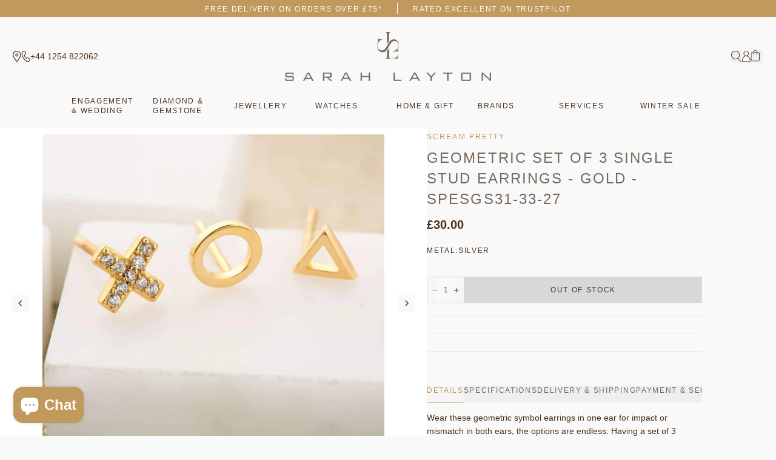

--- FILE ---
content_type: text/html; charset=utf-8
request_url: https://sarahlayton.co.uk/products/geometric-set-of-3-single-stud-earrings-gold-spesgs31-33-27
body_size: 109423
content:
<!doctype html>
<html class="no-js" lang="en">
  <head>
    <meta charset="utf-8">
    <meta http-equiv="X-UA-Compatible" content="IE=edge">
    <meta name="viewport" content="width=device-width,initial-scale=1">
    <meta name="theme-color" content="">
    <link rel="canonical" href="https://sarahlayton.co.uk/products/geometric-set-of-3-single-stud-earrings-gold-spesgs31-33-27">
    <link rel="preconnect" href="https://cdn.shopify.com" crossorigin>
    <link rel="preconnect" href="https://fonts.googleapis.com">
    <link rel="preconnect" href="https://fonts.gstatic.com" crossorigin><link rel="icon" type="image/png" href="//sarahlayton.co.uk/cdn/shop/files/Layer_1_32x32.png?v=1659972090"><title>
      Geometric Set of 3 Single Stud Earrings - Gold - SPESGS31-33-27
 &ndash; Sarah Layton</title><meta name="description" content="Wear these geometric symbol earrings in one ear for impact or mismatch in both ears, the options are endless. Having a set of 3 mismatched earrings gives you endless options, if you have three or more piercings you can use the cross, open triangle and open circle in one ear as shown, or mix and match according to your "><script>window.performance && window.performance.mark && window.performance.mark('shopify.content_for_header.start');</script><meta name="facebook-domain-verification" content="ghum2k5j8njmzbkqjavwddhy3oohla">
<meta name="google-site-verification" content="W0hnOqQ783Qw2TQ57NgPj-WNnfjmUDHdm3zl1Tl923c">
<meta id="shopify-digital-wallet" name="shopify-digital-wallet" content="/63140528353/digital_wallets/dialog">
<meta name="shopify-checkout-api-token" content="a3c93fa424a516a0509e48fff5c9fd79">
<meta id="in-context-paypal-metadata" data-shop-id="63140528353" data-venmo-supported="false" data-environment="production" data-locale="en_US" data-paypal-v4="true" data-currency="GBP">
<link rel="alternate" type="application/json+oembed" href="https://sarahlayton.co.uk/products/geometric-set-of-3-single-stud-earrings-gold-spesgs31-33-27.oembed">
<script async="async" src="/checkouts/internal/preloads.js?locale=en-GB"></script>
<link rel="preconnect" href="https://shop.app" crossorigin="anonymous">
<script async="async" src="https://shop.app/checkouts/internal/preloads.js?locale=en-GB&shop_id=63140528353" crossorigin="anonymous"></script>
<script id="apple-pay-shop-capabilities" type="application/json">{"shopId":63140528353,"countryCode":"GB","currencyCode":"GBP","merchantCapabilities":["supports3DS"],"merchantId":"gid:\/\/shopify\/Shop\/63140528353","merchantName":"Sarah Layton","requiredBillingContactFields":["postalAddress","email","phone"],"requiredShippingContactFields":["postalAddress","email","phone"],"shippingType":"shipping","supportedNetworks":["visa","maestro","masterCard","amex","discover","elo"],"total":{"type":"pending","label":"Sarah Layton","amount":"1.00"},"shopifyPaymentsEnabled":true,"supportsSubscriptions":true}</script>
<script id="shopify-features" type="application/json">{"accessToken":"a3c93fa424a516a0509e48fff5c9fd79","betas":["rich-media-storefront-analytics"],"domain":"sarahlayton.co.uk","predictiveSearch":true,"shopId":63140528353,"locale":"en"}</script>
<script>var Shopify = Shopify || {};
Shopify.shop = "sarah-layton.myshopify.com";
Shopify.locale = "en";
Shopify.currency = {"active":"GBP","rate":"1.0"};
Shopify.country = "GB";
Shopify.theme = {"name":"Sarah Layton - Production","id":135453540577,"schema_name":"Sarah Layton","schema_version":"1.0.3","theme_store_id":null,"role":"main"};
Shopify.theme.handle = "null";
Shopify.theme.style = {"id":null,"handle":null};
Shopify.cdnHost = "sarahlayton.co.uk/cdn";
Shopify.routes = Shopify.routes || {};
Shopify.routes.root = "/";</script>
<script type="module">!function(o){(o.Shopify=o.Shopify||{}).modules=!0}(window);</script>
<script>!function(o){function n(){var o=[];function n(){o.push(Array.prototype.slice.apply(arguments))}return n.q=o,n}var t=o.Shopify=o.Shopify||{};t.loadFeatures=n(),t.autoloadFeatures=n()}(window);</script>
<script>
  window.ShopifyPay = window.ShopifyPay || {};
  window.ShopifyPay.apiHost = "shop.app\/pay";
  window.ShopifyPay.redirectState = null;
</script>
<script id="shop-js-analytics" type="application/json">{"pageType":"product"}</script>
<script defer="defer" async type="module" src="//sarahlayton.co.uk/cdn/shopifycloud/shop-js/modules/v2/client.init-shop-cart-sync_BT-GjEfc.en.esm.js"></script>
<script defer="defer" async type="module" src="//sarahlayton.co.uk/cdn/shopifycloud/shop-js/modules/v2/chunk.common_D58fp_Oc.esm.js"></script>
<script defer="defer" async type="module" src="//sarahlayton.co.uk/cdn/shopifycloud/shop-js/modules/v2/chunk.modal_xMitdFEc.esm.js"></script>
<script type="module">
  await import("//sarahlayton.co.uk/cdn/shopifycloud/shop-js/modules/v2/client.init-shop-cart-sync_BT-GjEfc.en.esm.js");
await import("//sarahlayton.co.uk/cdn/shopifycloud/shop-js/modules/v2/chunk.common_D58fp_Oc.esm.js");
await import("//sarahlayton.co.uk/cdn/shopifycloud/shop-js/modules/v2/chunk.modal_xMitdFEc.esm.js");

  window.Shopify.SignInWithShop?.initShopCartSync?.({"fedCMEnabled":true,"windoidEnabled":true});

</script>
<script>
  window.Shopify = window.Shopify || {};
  if (!window.Shopify.featureAssets) window.Shopify.featureAssets = {};
  window.Shopify.featureAssets['shop-js'] = {"shop-cart-sync":["modules/v2/client.shop-cart-sync_DZOKe7Ll.en.esm.js","modules/v2/chunk.common_D58fp_Oc.esm.js","modules/v2/chunk.modal_xMitdFEc.esm.js"],"init-fed-cm":["modules/v2/client.init-fed-cm_B6oLuCjv.en.esm.js","modules/v2/chunk.common_D58fp_Oc.esm.js","modules/v2/chunk.modal_xMitdFEc.esm.js"],"shop-cash-offers":["modules/v2/client.shop-cash-offers_D2sdYoxE.en.esm.js","modules/v2/chunk.common_D58fp_Oc.esm.js","modules/v2/chunk.modal_xMitdFEc.esm.js"],"shop-login-button":["modules/v2/client.shop-login-button_QeVjl5Y3.en.esm.js","modules/v2/chunk.common_D58fp_Oc.esm.js","modules/v2/chunk.modal_xMitdFEc.esm.js"],"pay-button":["modules/v2/client.pay-button_DXTOsIq6.en.esm.js","modules/v2/chunk.common_D58fp_Oc.esm.js","modules/v2/chunk.modal_xMitdFEc.esm.js"],"shop-button":["modules/v2/client.shop-button_DQZHx9pm.en.esm.js","modules/v2/chunk.common_D58fp_Oc.esm.js","modules/v2/chunk.modal_xMitdFEc.esm.js"],"avatar":["modules/v2/client.avatar_BTnouDA3.en.esm.js"],"init-windoid":["modules/v2/client.init-windoid_CR1B-cfM.en.esm.js","modules/v2/chunk.common_D58fp_Oc.esm.js","modules/v2/chunk.modal_xMitdFEc.esm.js"],"init-shop-for-new-customer-accounts":["modules/v2/client.init-shop-for-new-customer-accounts_C_vY_xzh.en.esm.js","modules/v2/client.shop-login-button_QeVjl5Y3.en.esm.js","modules/v2/chunk.common_D58fp_Oc.esm.js","modules/v2/chunk.modal_xMitdFEc.esm.js"],"init-shop-email-lookup-coordinator":["modules/v2/client.init-shop-email-lookup-coordinator_BI7n9ZSv.en.esm.js","modules/v2/chunk.common_D58fp_Oc.esm.js","modules/v2/chunk.modal_xMitdFEc.esm.js"],"init-shop-cart-sync":["modules/v2/client.init-shop-cart-sync_BT-GjEfc.en.esm.js","modules/v2/chunk.common_D58fp_Oc.esm.js","modules/v2/chunk.modal_xMitdFEc.esm.js"],"shop-toast-manager":["modules/v2/client.shop-toast-manager_DiYdP3xc.en.esm.js","modules/v2/chunk.common_D58fp_Oc.esm.js","modules/v2/chunk.modal_xMitdFEc.esm.js"],"init-customer-accounts":["modules/v2/client.init-customer-accounts_D9ZNqS-Q.en.esm.js","modules/v2/client.shop-login-button_QeVjl5Y3.en.esm.js","modules/v2/chunk.common_D58fp_Oc.esm.js","modules/v2/chunk.modal_xMitdFEc.esm.js"],"init-customer-accounts-sign-up":["modules/v2/client.init-customer-accounts-sign-up_iGw4briv.en.esm.js","modules/v2/client.shop-login-button_QeVjl5Y3.en.esm.js","modules/v2/chunk.common_D58fp_Oc.esm.js","modules/v2/chunk.modal_xMitdFEc.esm.js"],"shop-follow-button":["modules/v2/client.shop-follow-button_CqMgW2wH.en.esm.js","modules/v2/chunk.common_D58fp_Oc.esm.js","modules/v2/chunk.modal_xMitdFEc.esm.js"],"checkout-modal":["modules/v2/client.checkout-modal_xHeaAweL.en.esm.js","modules/v2/chunk.common_D58fp_Oc.esm.js","modules/v2/chunk.modal_xMitdFEc.esm.js"],"shop-login":["modules/v2/client.shop-login_D91U-Q7h.en.esm.js","modules/v2/chunk.common_D58fp_Oc.esm.js","modules/v2/chunk.modal_xMitdFEc.esm.js"],"lead-capture":["modules/v2/client.lead-capture_BJmE1dJe.en.esm.js","modules/v2/chunk.common_D58fp_Oc.esm.js","modules/v2/chunk.modal_xMitdFEc.esm.js"],"payment-terms":["modules/v2/client.payment-terms_Ci9AEqFq.en.esm.js","modules/v2/chunk.common_D58fp_Oc.esm.js","modules/v2/chunk.modal_xMitdFEc.esm.js"]};
</script>
<script>(function() {
  var isLoaded = false;
  function asyncLoad() {
    if (isLoaded) return;
    isLoaded = true;
    var urls = ["https:\/\/gdprcdn.b-cdn.net\/js\/gdpr_cookie_consent.min.js?shop=sarah-layton.myshopify.com","https:\/\/cdn.salesfire.co.uk\/code\/ff2760ae-3131-4301-86ce-cd387f7f6e8b.js?shop=sarah-layton.myshopify.com","https:\/\/ecommplugins-scripts.trustpilot.com\/v2.1\/js\/header.min.js?settings=eyJrZXkiOiJKVVViaU5lSXpIQXI3MG1lIn0=\u0026v=2.5\u0026shop=sarah-layton.myshopify.com","https:\/\/ecommplugins-trustboxsettings.trustpilot.com\/sarah-layton.myshopify.com.js?settings=1706184921936\u0026shop=sarah-layton.myshopify.com","https:\/\/storage.nfcube.com\/instafeed-6d13dc82c62419b97c2d2d5b83f77c1d.js?shop=sarah-layton.myshopify.com"];
    for (var i = 0; i < urls.length; i++) {
      var s = document.createElement('script');
      s.type = 'text/javascript';
      s.async = true;
      s.src = urls[i];
      var x = document.getElementsByTagName('script')[0];
      x.parentNode.insertBefore(s, x);
    }
  };
  if(window.attachEvent) {
    window.attachEvent('onload', asyncLoad);
  } else {
    window.addEventListener('load', asyncLoad, false);
  }
})();</script>
<script id="__st">var __st={"a":63140528353,"offset":0,"reqid":"bc1e4f19-9ccb-490e-b557-ad036e2d929d-1769269234","pageurl":"sarahlayton.co.uk\/products\/geometric-set-of-3-single-stud-earrings-gold-spesgs31-33-27","u":"2ba998323f09","p":"product","rtyp":"product","rid":7932796207329};</script>
<script>window.ShopifyPaypalV4VisibilityTracking = true;</script>
<script id="captcha-bootstrap">!function(){'use strict';const t='contact',e='account',n='new_comment',o=[[t,t],['blogs',n],['comments',n],[t,'customer']],c=[[e,'customer_login'],[e,'guest_login'],[e,'recover_customer_password'],[e,'create_customer']],r=t=>t.map((([t,e])=>`form[action*='/${t}']:not([data-nocaptcha='true']) input[name='form_type'][value='${e}']`)).join(','),a=t=>()=>t?[...document.querySelectorAll(t)].map((t=>t.form)):[];function s(){const t=[...o],e=r(t);return a(e)}const i='password',u='form_key',d=['recaptcha-v3-token','g-recaptcha-response','h-captcha-response',i],f=()=>{try{return window.sessionStorage}catch{return}},m='__shopify_v',_=t=>t.elements[u];function p(t,e,n=!1){try{const o=window.sessionStorage,c=JSON.parse(o.getItem(e)),{data:r}=function(t){const{data:e,action:n}=t;return t[m]||n?{data:e,action:n}:{data:t,action:n}}(c);for(const[e,n]of Object.entries(r))t.elements[e]&&(t.elements[e].value=n);n&&o.removeItem(e)}catch(o){console.error('form repopulation failed',{error:o})}}const l='form_type',E='cptcha';function T(t){t.dataset[E]=!0}const w=window,h=w.document,L='Shopify',v='ce_forms',y='captcha';let A=!1;((t,e)=>{const n=(g='f06e6c50-85a8-45c8-87d0-21a2b65856fe',I='https://cdn.shopify.com/shopifycloud/storefront-forms-hcaptcha/ce_storefront_forms_captcha_hcaptcha.v1.5.2.iife.js',D={infoText:'Protected by hCaptcha',privacyText:'Privacy',termsText:'Terms'},(t,e,n)=>{const o=w[L][v],c=o.bindForm;if(c)return c(t,g,e,D).then(n);var r;o.q.push([[t,g,e,D],n]),r=I,A||(h.body.append(Object.assign(h.createElement('script'),{id:'captcha-provider',async:!0,src:r})),A=!0)});var g,I,D;w[L]=w[L]||{},w[L][v]=w[L][v]||{},w[L][v].q=[],w[L][y]=w[L][y]||{},w[L][y].protect=function(t,e){n(t,void 0,e),T(t)},Object.freeze(w[L][y]),function(t,e,n,w,h,L){const[v,y,A,g]=function(t,e,n){const i=e?o:[],u=t?c:[],d=[...i,...u],f=r(d),m=r(i),_=r(d.filter((([t,e])=>n.includes(e))));return[a(f),a(m),a(_),s()]}(w,h,L),I=t=>{const e=t.target;return e instanceof HTMLFormElement?e:e&&e.form},D=t=>v().includes(t);t.addEventListener('submit',(t=>{const e=I(t);if(!e)return;const n=D(e)&&!e.dataset.hcaptchaBound&&!e.dataset.recaptchaBound,o=_(e),c=g().includes(e)&&(!o||!o.value);(n||c)&&t.preventDefault(),c&&!n&&(function(t){try{if(!f())return;!function(t){const e=f();if(!e)return;const n=_(t);if(!n)return;const o=n.value;o&&e.removeItem(o)}(t);const e=Array.from(Array(32),(()=>Math.random().toString(36)[2])).join('');!function(t,e){_(t)||t.append(Object.assign(document.createElement('input'),{type:'hidden',name:u})),t.elements[u].value=e}(t,e),function(t,e){const n=f();if(!n)return;const o=[...t.querySelectorAll(`input[type='${i}']`)].map((({name:t})=>t)),c=[...d,...o],r={};for(const[a,s]of new FormData(t).entries())c.includes(a)||(r[a]=s);n.setItem(e,JSON.stringify({[m]:1,action:t.action,data:r}))}(t,e)}catch(e){console.error('failed to persist form',e)}}(e),e.submit())}));const S=(t,e)=>{t&&!t.dataset[E]&&(n(t,e.some((e=>e===t))),T(t))};for(const o of['focusin','change'])t.addEventListener(o,(t=>{const e=I(t);D(e)&&S(e,y())}));const B=e.get('form_key'),M=e.get(l),P=B&&M;t.addEventListener('DOMContentLoaded',(()=>{const t=y();if(P)for(const e of t)e.elements[l].value===M&&p(e,B);[...new Set([...A(),...v().filter((t=>'true'===t.dataset.shopifyCaptcha))])].forEach((e=>S(e,t)))}))}(h,new URLSearchParams(w.location.search),n,t,e,['guest_login'])})(!0,!0)}();</script>
<script integrity="sha256-4kQ18oKyAcykRKYeNunJcIwy7WH5gtpwJnB7kiuLZ1E=" data-source-attribution="shopify.loadfeatures" defer="defer" src="//sarahlayton.co.uk/cdn/shopifycloud/storefront/assets/storefront/load_feature-a0a9edcb.js" crossorigin="anonymous"></script>
<script crossorigin="anonymous" defer="defer" src="//sarahlayton.co.uk/cdn/shopifycloud/storefront/assets/shopify_pay/storefront-65b4c6d7.js?v=20250812"></script>
<script data-source-attribution="shopify.dynamic_checkout.dynamic.init">var Shopify=Shopify||{};Shopify.PaymentButton=Shopify.PaymentButton||{isStorefrontPortableWallets:!0,init:function(){window.Shopify.PaymentButton.init=function(){};var t=document.createElement("script");t.src="https://sarahlayton.co.uk/cdn/shopifycloud/portable-wallets/latest/portable-wallets.en.js",t.type="module",document.head.appendChild(t)}};
</script>
<script data-source-attribution="shopify.dynamic_checkout.buyer_consent">
  function portableWalletsHideBuyerConsent(e){var t=document.getElementById("shopify-buyer-consent"),n=document.getElementById("shopify-subscription-policy-button");t&&n&&(t.classList.add("hidden"),t.setAttribute("aria-hidden","true"),n.removeEventListener("click",e))}function portableWalletsShowBuyerConsent(e){var t=document.getElementById("shopify-buyer-consent"),n=document.getElementById("shopify-subscription-policy-button");t&&n&&(t.classList.remove("hidden"),t.removeAttribute("aria-hidden"),n.addEventListener("click",e))}window.Shopify?.PaymentButton&&(window.Shopify.PaymentButton.hideBuyerConsent=portableWalletsHideBuyerConsent,window.Shopify.PaymentButton.showBuyerConsent=portableWalletsShowBuyerConsent);
</script>
<script data-source-attribution="shopify.dynamic_checkout.cart.bootstrap">document.addEventListener("DOMContentLoaded",(function(){function t(){return document.querySelector("shopify-accelerated-checkout-cart, shopify-accelerated-checkout")}if(t())Shopify.PaymentButton.init();else{new MutationObserver((function(e,n){t()&&(Shopify.PaymentButton.init(),n.disconnect())})).observe(document.body,{childList:!0,subtree:!0})}}));
</script>
<link id="shopify-accelerated-checkout-styles" rel="stylesheet" media="screen" href="https://sarahlayton.co.uk/cdn/shopifycloud/portable-wallets/latest/accelerated-checkout-backwards-compat.css" crossorigin="anonymous">
<style id="shopify-accelerated-checkout-cart">
        #shopify-buyer-consent {
  margin-top: 1em;
  display: inline-block;
  width: 100%;
}

#shopify-buyer-consent.hidden {
  display: none;
}

#shopify-subscription-policy-button {
  background: none;
  border: none;
  padding: 0;
  text-decoration: underline;
  font-size: inherit;
  cursor: pointer;
}

#shopify-subscription-policy-button::before {
  box-shadow: none;
}

      </style>

<script>window.performance && window.performance.mark && window.performance.mark('shopify.content_for_header.end');</script>

    <link href="//sarahlayton.co.uk/cdn/shop/t/9/assets/core.css?v=179128779685314238301737043331" rel="stylesheet" type="text/css" media="all" />

    <style>
      @font-face {
          font-family: "Belove";
          font-display: swap;
          src: url('https://cdn.shopify.com/s/files/1/0631/4052/8353/files/belove-webfont.woff2?v=1657542378') format("woff2");
      }
    </style><link rel="preload stylesheet" href="//sarahlayton.co.uk/cdn/shop/t/9/assets/boost-pfs-instant-search.css?v=31946502638635962291662997304" as="style"><link href="//sarahlayton.co.uk/cdn/shop/t/9/assets/boost-pfs-custom.css?v=126671327487376909421692332384" rel="stylesheet" type="text/css" media="all" />
<style data-id="boost-pfs-style">
    .boost-pfs-filter-option-title-text {font-size: 12px;font-weight: 400;text-transform: uppercase;font-family: Avenir;}

   .boost-pfs-filter-tree-v .boost-pfs-filter-option-title-text:before {}
    .boost-pfs-filter-tree-v .boost-pfs-filter-option.boost-pfs-filter-option-collapsed .boost-pfs-filter-option-title-text:before {}
    .boost-pfs-filter-tree-h .boost-pfs-filter-option-title-heading:before {}

    .boost-pfs-filter-refine-by .boost-pfs-filter-option-title h3 {}

    .boost-pfs-filter-option-content .boost-pfs-filter-option-item-list .boost-pfs-filter-option-item button,
    .boost-pfs-filter-option-content .boost-pfs-filter-option-item-list .boost-pfs-filter-option-item .boost-pfs-filter-button,
    .boost-pfs-filter-option-range-amount input,
    .boost-pfs-filter-tree-v .boost-pfs-filter-refine-by .boost-pfs-filter-refine-by-items .refine-by-item,
    .boost-pfs-filter-refine-by-wrapper-v .boost-pfs-filter-refine-by .boost-pfs-filter-refine-by-items .refine-by-item,
    .boost-pfs-filter-refine-by .boost-pfs-filter-option-title,
    .boost-pfs-filter-refine-by .boost-pfs-filter-refine-by-items .refine-by-item>a,
    .boost-pfs-filter-refine-by>span,
    .boost-pfs-filter-clear,
    .boost-pfs-filter-clear-all{font-size: 12px;font-family: Avenir;}
    .boost-pfs-filter-tree-h .boost-pfs-filter-pc .boost-pfs-filter-refine-by-items .refine-by-item .boost-pfs-filter-clear .refine-by-type,
    .boost-pfs-filter-refine-by-wrapper-h .boost-pfs-filter-pc .boost-pfs-filter-refine-by-items .refine-by-item .boost-pfs-filter-clear .refine-by-type {}

    .boost-pfs-filter-option-multi-level-collections .boost-pfs-filter-option-multi-level-list .boost-pfs-filter-option-item .boost-pfs-filter-button-arrow .boost-pfs-arrow:before,
    .boost-pfs-filter-option-multi-level-tag .boost-pfs-filter-option-multi-level-list .boost-pfs-filter-option-item .boost-pfs-filter-button-arrow .boost-pfs-arrow:before {}

    .boost-pfs-filter-refine-by-wrapper-v .boost-pfs-filter-refine-by .boost-pfs-filter-refine-by-items .refine-by-item .boost-pfs-filter-clear:after,
    .boost-pfs-filter-refine-by-wrapper-v .boost-pfs-filter-refine-by .boost-pfs-filter-refine-by-items .refine-by-item .boost-pfs-filter-clear:before,
    .boost-pfs-filter-tree-v .boost-pfs-filter-refine-by .boost-pfs-filter-refine-by-items .refine-by-item .boost-pfs-filter-clear:after,
    .boost-pfs-filter-tree-v .boost-pfs-filter-refine-by .boost-pfs-filter-refine-by-items .refine-by-item .boost-pfs-filter-clear:before,
    .boost-pfs-filter-refine-by-wrapper-h .boost-pfs-filter-pc .boost-pfs-filter-refine-by-items .refine-by-item .boost-pfs-filter-clear:after,
    .boost-pfs-filter-refine-by-wrapper-h .boost-pfs-filter-pc .boost-pfs-filter-refine-by-items .refine-by-item .boost-pfs-filter-clear:before,
    .boost-pfs-filter-tree-h .boost-pfs-filter-pc .boost-pfs-filter-refine-by-items .refine-by-item .boost-pfs-filter-clear:after,
    .boost-pfs-filter-tree-h .boost-pfs-filter-pc .boost-pfs-filter-refine-by-items .refine-by-item .boost-pfs-filter-clear:before {}
    .boost-pfs-filter-option-range-slider .noUi-value-horizontal {}

    .boost-pfs-filter-tree-mobile-button button,
    .boost-pfs-filter-top-sorting-mobile button {}
    .boost-pfs-filter-top-sorting-mobile button>span:after {}
  </style><script
        src="https://www.paypal.com/sdk/js?client-id=Aeg12fYPXfMAUk4IcN6vovOs2qaTDFcIuZ99EVXiAMYiDnW6DIG9mz0F9-UszhLcbsJT1jg83vJowR3t&currency=GBP&components=messages"
        data-namespace="PayPalSDK">
        </script>
  <!-- BEGIN app block: shopify://apps/klaviyo-email-marketing-sms/blocks/klaviyo-onsite-embed/2632fe16-c075-4321-a88b-50b567f42507 -->












  <script async src="https://static.klaviyo.com/onsite/js/YzwrFW/klaviyo.js?company_id=YzwrFW"></script>
  <script>!function(){if(!window.klaviyo){window._klOnsite=window._klOnsite||[];try{window.klaviyo=new Proxy({},{get:function(n,i){return"push"===i?function(){var n;(n=window._klOnsite).push.apply(n,arguments)}:function(){for(var n=arguments.length,o=new Array(n),w=0;w<n;w++)o[w]=arguments[w];var t="function"==typeof o[o.length-1]?o.pop():void 0,e=new Promise((function(n){window._klOnsite.push([i].concat(o,[function(i){t&&t(i),n(i)}]))}));return e}}})}catch(n){window.klaviyo=window.klaviyo||[],window.klaviyo.push=function(){var n;(n=window._klOnsite).push.apply(n,arguments)}}}}();</script>

  
    <script id="viewed_product">
      if (item == null) {
        var _learnq = _learnq || [];

        var MetafieldReviews = null
        var MetafieldYotpoRating = null
        var MetafieldYotpoCount = null
        var MetafieldLooxRating = null
        var MetafieldLooxCount = null
        var okendoProduct = null
        var okendoProductReviewCount = null
        var okendoProductReviewAverageValue = null
        try {
          // The following fields are used for Customer Hub recently viewed in order to add reviews.
          // This information is not part of __kla_viewed. Instead, it is part of __kla_viewed_reviewed_items
          MetafieldReviews = {};
          MetafieldYotpoRating = null
          MetafieldYotpoCount = null
          MetafieldLooxRating = null
          MetafieldLooxCount = null

          okendoProduct = null
          // If the okendo metafield is not legacy, it will error, which then requires the new json formatted data
          if (okendoProduct && 'error' in okendoProduct) {
            okendoProduct = null
          }
          okendoProductReviewCount = okendoProduct ? okendoProduct.reviewCount : null
          okendoProductReviewAverageValue = okendoProduct ? okendoProduct.reviewAverageValue : null
        } catch (error) {
          console.error('Error in Klaviyo onsite reviews tracking:', error);
        }

        var item = {
          Name: "Geometric Set of 3 Single Stud Earrings - Gold - SPESGS31-33-27",
          ProductID: 7932796207329,
          Categories: ["10% Off","All Products Excluding Sale","Bestselling","Earrings","Jewellery","Jewellery - Yellow","Jewellery Sets","Scream Pretty"],
          ImageURL: "https://sarahlayton.co.uk/cdn/shop/products/SPESGS31-33-272_grande.jpg?v=1671457753",
          URL: "https://sarahlayton.co.uk/products/geometric-set-of-3-single-stud-earrings-gold-spesgs31-33-27",
          Brand: "Scream Pretty",
          Price: "£30.00",
          Value: "30.00",
          CompareAtPrice: "£0.00"
        };
        _learnq.push(['track', 'Viewed Product', item]);
        _learnq.push(['trackViewedItem', {
          Title: item.Name,
          ItemId: item.ProductID,
          Categories: item.Categories,
          ImageUrl: item.ImageURL,
          Url: item.URL,
          Metadata: {
            Brand: item.Brand,
            Price: item.Price,
            Value: item.Value,
            CompareAtPrice: item.CompareAtPrice
          },
          metafields:{
            reviews: MetafieldReviews,
            yotpo:{
              rating: MetafieldYotpoRating,
              count: MetafieldYotpoCount,
            },
            loox:{
              rating: MetafieldLooxRating,
              count: MetafieldLooxCount,
            },
            okendo: {
              rating: okendoProductReviewAverageValue,
              count: okendoProductReviewCount,
            }
          }
        }]);
      }
    </script>
  




  <script>
    window.klaviyoReviewsProductDesignMode = false
  </script>







<!-- END app block --><!-- BEGIN app block: shopify://apps/gift-card-hero-all-in-one/blocks/app-embed/57babc6a-ae2b-46cf-b565-dd8395b0276b --><!-- BEGIN app snippet: gift-hero-snippet -->

<script async>
  (function() {
    window.ScCommon = {
      shop: {
        moneyFormat: window?.GiftCardHeroCustom?.moneyFormat || '£{{amount}}',
        customer: null,
      },
    };
    
      window.GiftCardHero = {
        common: {
          translations: {
            preview: 'Preview',
            mycards: 'My Gift Cards',
            account: 'Account',
            details: 'Details',
            noRegisteredCards: 'No registered gift cards',
            checkBalance: 'Check the balance',
            customAmount: 'Custom',
            giftCard: 'Gift card',
            expiresOn: 'Expires on {{ expiry }}',
          },
        },
        shop: {
          items: [],
          currency: 'GBP',
          mainCurrency: 'GBP',
        },
        balance: {
          design: {"checkerBtnBg":"#8533fc","checkerBtnColor":"#ffffff","checkerModalBorderRadius":5,"checkerButtonBorderRadius":36,"checkerModalBg":"#ffffff","bubbleBg":"#ffce33","bubbleColor":"#0D0D2A","bubbleBorderRadius":5,"textColor":"#000000","inputBg":"#ffffff","inputBorderRadius":2,"inputBorderColor":"#acacac","inputColor":"#000000","submitBg":"#000000","submitBorder":"#000000","submitBorderRadius":2,"submitColor":"#ffffff","findBtnBg":"#4e63df","findBtnBorder":"#4e63df","findBtnColor":"#ffffff","fintBtnRadius":6,"progressBg":"#d5dae3","progressRadius":10,"applyBg":"#D4D8EF","applyColor":"#242445","applyRadius":6},
          translations: {
            'en': {"checkerBtnText":"GIFT CARD BALANCE CHECK","inputLabel":"Redeem or check balance of gift cards","submitLabel":"Check","placeholder":"Enter your gift code here","more":"Find products at a similar price","cartSubotal":"Cart subtotal: ","usedBalance":"Applied balance:","unusedBalance":"Unapplied balance:","cardBalance":"Gift card balance","apply":"Apply balance to a cart"} || {"checkerBtnText":"GIFT CARD BALANCE CHECK","inputLabel":"Redeem or check balance of gift cards","submitLabel":"Check","placeholder":"Enter your gift code here","more":"Find products at a similar price","cartSubotal":"Cart subtotal: ","usedBalance":"Applied balance:","unusedBalance":"Unapplied balance:","cardBalance":"Gift card balance","apply":"Apply balance to a cart"},
          },
        },
        settings: {"balance":{"enabled":false,"recommendProducts":true,"showProgressCart":true,"showBubble":true,"showProgressTime":"4","allowApply":true,"showProgress":true,"allowMultiple":true,"showWidget":"5","title":"Gift card balance check","beforeText":"\u003cp\u003eNot sure how much let on your gift card? Enter you gift card number in the input field below in order to check your gift card balance.\u003c\/p\u003e","afterText":"\u003ch3\u003e\u003cstrong\u003eAdditional information\u003c\/strong\u003e\u003c\/h3\u003e\u003cul\u003e\u003cli\u003eYou may apply your gift card at a checkout page.\u003c\/li\u003e\u003cli\u003eYou may use your gift card multiple times if your gift card has a remaining balance.\u003c\/li\u003e\u003cli\u003eYou may apply multiple gift cards at a checkout page.\u003c\/li\u003e\u003cli\u003eYou can't use a gift card to buy another gift card.\u003c\/li\u003e\u003c\/ul\u003e\u003cp\u003e\u003cbr\u003e\u003c\/p\u003e","version":"v2"}},
        isGiftProduct: false,
        productId: 7932796207329,
        img: 'products/SPESGS31-33-272.jpg',
        options: [{"name":"Title","position":1,"values":["Default Title"]}],
        hideMyGiftcards: false,
        giftcards: true,
      };
    
    
  })();
</script>


<!-- END app snippet -->






  
  <script
    src="https://cdn.shopify.com/extensions/019bda79-5636-71a3-8356-fee1d27cd556/giftcard-hero-443/assets/storefront.min.js"
    defer
    data-cmp-ignore
    data-cmp-ab="2"
    data-cookieconsent="ignore"></script>
  





<!-- END app block --><!-- BEGIN app block: shopify://apps/wrapped/blocks/app-embed/1714fc7d-e525-4a14-8c3e-1b6ed95734c5 --><script type="module" src="https://cdn.shopify.com/storefront/web-components.js"></script>
<!-- BEGIN app snippet: app-embed.settings --><script type="text/javascript">
  window.Wrapped = { ...window.Wrapped };
  window.Wrapped.options = {"order":{"settings":{"optionMode":"advanced","visibilityTag":"wrapped:disabled","giftMessage":true,"giftMessageMaxChars":100,"giftSender":true,"giftReceiver":true,"giftMessageRequired":false,"giftSenderRequired":false,"giftReceiverRequired":false,"giftMessageEmoji":true,"giftSenderEmoji":true,"giftReceiverEmoji":true,"giftOptionLabels":{"primary":"Select a gift option"},"giftCheckboxLabels":{"primary":"Gift wrap this order?"},"giftMessageLabels":{"primary":"Add a personalised gift message:"},"giftMessagePlaceholderLabels":{"primary":"Write your message here..."},"giftSenderLabels":{"primary":"From:"},"giftSenderPlaceholderLabels":{"primary":"Sender name"},"giftReceiverLabels":{"primary":"To:"},"giftReceiverPlaceholderLabels":{"primary":"Receiver name"},"saveLabels":{"primary":"Save"},"removeLabels":{"primary":"Remove"},"unavailableLabels":{"primary":"Unavailable"},"visibilityHelperLabels":{"primary":"Unavailable for one or more items in your cart"},"requiredFieldLabels":{"primary":"Please fill out this field."},"emojiFieldLabels":{"primary":"Emoji characters are not permitted."},"ordersLimitReached":false,"multipleGiftVariants":true},"datafields":{"checkbox":"Gift Wrap","message":"Gift Message","sender":"Gift Sender","receiver":"Gift Receiver","variant":"Gift Option"},"product":{"handle":"gift-wrap","image":null,"priceMode":"quantity","hiddenInventory":false,"hiddenVisibility":false,"variantPricingPaid":true,"variantPricingFree":false,"bundles":false,"id":8137332523233,"gid":"gid:\/\/shopify\/Product\/8137332523233","variants":[{"availableForSale":true,"title":"Default Title","price":5.0,"id":44191050465505,"imageSrc":null,"boxItemLimit":"2","boxWeightLimit":"3.0"}]},"blocks":[{"id":"7d4604f7-f674-4140-a2d3-4f0672d3627a","blockType":"cart_page","modal":false,"pricing":true,"refresh":false,"primaryCheckbox":true,"previewImage":false,"variantAppearance":"text","labels":{"primary":null},"targets":{"148097040609":{"id":"7595f717-e6e5-403f-8b8d-dc97e223af10","selector":"form[action*=\"\/cart\"] [type=\"submit\"][name=\"checkout\"]","repositionedByDeveloper":false,"position":"beforebegin","action":null,"actionDeveloper":null,"actionType":"reload","actionTypeDeveloper":null,"formTarget":null},"147118653665":{"id":"04e541b7-0e93-451a-9fa9-e3bf6cb2dde4","selector":"form[action*=\"\/cart\"] [type=\"submit\"][name=\"checkout\"]","repositionedByDeveloper":false,"position":"beforebegin","action":null,"actionDeveloper":null,"actionType":"reload","actionTypeDeveloper":null,"formTarget":null},"147065110753":{"id":"f15c274f-52c7-4e17-b7cb-23a197d46333","selector":"form[action*=\"\/cart\"] [type=\"submit\"][name=\"checkout\"]","repositionedByDeveloper":false,"position":"beforebegin","action":null,"actionDeveloper":null,"actionType":"reload","actionTypeDeveloper":null,"formTarget":null},"146771476705":{"id":"fcbbf356-4845-4625-8e4d-a35e5d9720e3","selector":"form[action*=\"\/cart\"] [type=\"submit\"][name=\"checkout\"]","repositionedByDeveloper":false,"position":"beforebegin","action":null,"actionDeveloper":null,"actionType":"reload","actionTypeDeveloper":null,"formTarget":null},"144905601249":{"id":"0123d319-b685-4645-b2d6-74603f632d86","selector":"form[action*=\"\/cart\"] [type=\"submit\"][name=\"checkout\"]","repositionedByDeveloper":false,"position":"beforebegin","action":null,"actionDeveloper":null,"actionType":"reload","actionTypeDeveloper":null,"formTarget":null},"135453540577":{"id":"233e5f69-49a0-4e30-9e42-cfb42707bfb3","selector":"form[action*=\"\/cart\"] [type=\"submit\"][name=\"checkout\"]","repositionedByDeveloper":false,"position":"beforebegin","action":null,"actionDeveloper":null,"actionType":"reload","actionTypeDeveloper":null,"formTarget":null},"147261653217":{"id":"6253e4bd-b695-40c3-9544-37dd11760a1d","selector":"form[action*=\"\/cart\"] [type=\"submit\"][name=\"checkout\"]","repositionedByDeveloper":false,"position":"beforebegin","action":null,"actionDeveloper":null,"actionType":"reload","actionTypeDeveloper":null,"formTarget":null},"145427792097":{"id":"c06e71e5-a7e4-4f56-a5e4-c44531f40d10","selector":"form[action*=\"\/cart\"] [type=\"submit\"][name=\"checkout\"]","repositionedByDeveloper":false,"position":"beforebegin","action":null,"actionDeveloper":null,"actionType":"reload","actionTypeDeveloper":null,"formTarget":null},"146999967969":{"id":"e34dccf0-0647-44ab-a71d-1ea938cbce34","selector":"form[action*=\"\/cart\"] [type=\"submit\"][name=\"checkout\"]","repositionedByDeveloper":false,"position":"beforebegin","action":null,"actionDeveloper":null,"actionType":"reload","actionTypeDeveloper":null,"formTarget":null},"146769543393":{"id":"1f472f89-87cb-4dc3-be72-a66038bebdf5","selector":"form[action*=\"\/cart\"] [type=\"submit\"][name=\"checkout\"]","repositionedByDeveloper":false,"position":"beforebegin","action":null,"actionDeveloper":null,"actionType":"reload","actionTypeDeveloper":null,"formTarget":null},"147742589153":{"id":"bdca6a13-1af8-4574-94f7-e738349b34b4","selector":"form[action*=\"\/cart\"] [type=\"submit\"][name=\"checkout\"]","repositionedByDeveloper":false,"position":"beforebegin","action":null,"actionDeveloper":null,"actionType":"reload","actionTypeDeveloper":null,"formTarget":null},"136587870433":{"id":"b65a6746-f33f-46be-bd45-1c74a464e199","selector":"form[action*=\"\/cart\"] [type=\"submit\"][name=\"checkout\"]","repositionedByDeveloper":false,"position":"beforebegin","action":null,"actionDeveloper":null,"actionType":"reload","actionTypeDeveloper":null,"formTarget":null},"146460246241":{"id":"2b10eab7-bf86-46fa-8e3e-9cb6dc175552","selector":"form[action*=\"\/cart\"] [type=\"submit\"][name=\"checkout\"]","repositionedByDeveloper":false,"position":"beforebegin","action":null,"actionDeveloper":null,"actionType":"reload","actionTypeDeveloper":null,"formTarget":null},"146675761377":{"id":"554a299f-3ca0-44f9-aa39-ed984765af7a","selector":"form[action*=\"\/cart\"] [type=\"submit\"][name=\"checkout\"]","repositionedByDeveloper":false,"position":"beforebegin","action":null,"actionDeveloper":null,"actionType":"reload","actionTypeDeveloper":null,"formTarget":null},"136382480609":{"id":"25768a1e-09a2-472b-966a-f294a5c6b123","selector":"form[action*=\"\/cart\"] [type=\"submit\"][name=\"checkout\"]","repositionedByDeveloper":false,"position":"beforebegin","action":null,"actionDeveloper":null,"actionType":"reload","actionTypeDeveloper":null,"formTarget":null},"144538632417":{"id":"d7cb2a25-7203-4587-9218-406bd6d64d81","selector":"form[action*=\"\/cart\"] [type=\"submit\"][name=\"checkout\"]","repositionedByDeveloper":false,"position":"beforebegin","action":null,"actionDeveloper":null,"actionType":"reload","actionTypeDeveloper":null,"formTarget":null},"146030297313":{"id":"89bd5344-cff4-491d-9552-49de154c535b","selector":"form[action*=\"\/cart\"] [type=\"submit\"][name=\"checkout\"]","repositionedByDeveloper":false,"position":"beforebegin","action":null,"actionDeveloper":null,"actionType":"reload","actionTypeDeveloper":null,"formTarget":null},"145661526241":{"id":"6206c2b4-d12d-47bb-8f0a-54433e65e753","selector":"form[action*=\"\/cart\"] [type=\"submit\"][name=\"checkout\"]","repositionedByDeveloper":false,"position":"beforebegin","action":null,"actionDeveloper":null,"actionType":"reload","actionTypeDeveloper":null,"formTarget":null},"144900030689":{"id":"2f0a65b0-996e-49c8-a78f-f743fd85cd4b","selector":"form[action*=\"\/cart\"] [type=\"submit\"][name=\"checkout\"]","repositionedByDeveloper":false,"position":"beforebegin","action":null,"actionDeveloper":null,"actionType":"reload","actionTypeDeveloper":null,"formTarget":null},"145687609569":{"id":"1c548241-19f7-4192-a870-ca50438a86fe","selector":"form[action*=\"\/cart\"] [type=\"submit\"][name=\"checkout\"]","repositionedByDeveloper":false,"position":"beforebegin","action":null,"actionDeveloper":null,"actionType":"reload","actionTypeDeveloper":null,"formTarget":null},"145489461473":{"id":"ad9a0d4e-8e75-4e77-b926-dc1f2977099d","selector":"form[action*=\"\/cart\"] [type=\"submit\"][name=\"checkout\"]","repositionedByDeveloper":false,"position":"beforebegin","action":null,"actionDeveloper":null,"actionType":"reload","actionTypeDeveloper":null,"formTarget":null}}}]}};
  window.Wrapped.settings = {"activated":true,"debug":false,"scripts":null,"styles":null,"skipFetchInterceptor":false,"skipXhrInterceptor":false,"token":"9170b71080c7274cd307bac356303bb7"};
  window.Wrapped.settings.block = {"extension_background_primary_color":"#ffffff","extension_background_secondary_color":"#f3f3f3","extension_border_color":"rgba(0,0,0,0)","border_width":1,"border_radius":6,"spacing_scale":"--wrapped-spacing-scale-base","hover_style":"--wrapped-hover-style-light","font_color":"#000000","font_secondary_color":"#333333","font_scale":100,"form_element_text_color":"#333333","background_color":"#ffffff","border_color":"#000000","checkbox_radio_color":"rgba(0,0,0,0)","primary_button_text":"#ffffff","primary_button_surface":"#000000","primary_button_border":"rgba(0,0,0,0)","secondary_button_text":"#333333","secondary_button_surface":"#0000000f","secondary_button_border":"rgba(0,0,0,0)","media_fit":"fill","gift_thumbnail_size":60,"gift_thumbnail_position":"--wrapped-thumbnail-position-start"};
  window.Wrapped.settings.market = null;

  
    window.Wrapped.selectedProductId = 7932796207329;
    window.Wrapped.selectedVariantId = 43618986655969;
  if (window.Wrapped.settings.debug) {
    const logStyle = 'background-color:black;color:#ffc863;font-size:12px;font-weight:400;padding:12px;border-radius:10px;'
    console.log('%c Gift options by Wrapped | Learn more at https://apps.shopify.com/wrapped', logStyle)
    console.debug('[wrapped:booting]', window.Wrapped)
  }
</script>
<!-- END app snippet --><!-- BEGIN app snippet: app-embed.styles -->
<style type="text/css">
:root {
  --wrapped-background-color: #ffffff;

  --wrapped-extension-background-primary-color: #ffffff;
  --wrapped-extension-background-secondary-color: #f3f3f3;

  --wrapped-extension-border-color: rgba(0,0,0,0);

  --wrapped-border-color: #000000;
  
  
    --wrapped-border-radius: min(6px, 24px);
  
  --wrapped-border-width: 1px;

  --wrapped-checkbox-accent-color: rgba(0,0,0,0);

  --wrapped-checkbox--label-left: flex-start;
  --wrapped-checkbox--label-center: center;
  --wrapped-checkbox--label-right: flex-end;

  --wrapped-default-padding: 0.5em;
  --wrapped-container-padding: 0.5em;

  --wrapped-font-color: #000000;
  --wrapped-font-size-default: 16px;
  --wrapped-font-scale: 1.0;

  --wrapped-font-size: calc(var(--wrapped-font-size-default) * var(--wrapped-font-scale));
  --wrapped-font-size-small: calc(var(--wrapped-font-size) * 0.8);
  --wrapped-font-size-smaller: calc(var(--wrapped-font-size) * 0.7);
  --wrapped-font-size-smallest: calc(var(--wrapped-font-size) * 0.65);

  --wrapped-component-bottom-padding: 0.5em;

  --wrapped-feature-max-height: 500px;

  --wrapped-textarea-min-height: 80px;

  --wrapped-thumbnail-position-start: -1;
  --wrapped-thumbnail-position-end: 2;
  --wrapped-thumbnail-position: var(--wrapped-thumbnail-position-start, -1);
  --wrapped-thumbnail-size: clamp(40px, 60px, 200px);

  --wrapped-extension-margin-block-start: 1em;
  --wrapped-extension-margin-block-end: 2em;

  --wrapped-unavailable-gift-variant-opacity: 0.4;
}


wrapped-extension {
  background-color: var(--wrapped-extension-background-primary-color) !important;
  border: 1px solid var(--wrapped-extension-border-color) !important;
  border-radius: var(--wrapped-border-radius) !important;
  display: block;
  color: var(--wrapped-font-color) !important;
  font-size: var(--wrapped-font-size) !important;
  height: fit-content !important;
  margin-block-start: var(--wrapped-extension-margin-block-start) !important;
  margin-block-end: var(--wrapped-extension-margin-block-end) !important;
  min-width: unset !important;
  max-width: 640px !important;
  overflow: hidden !important;
  padding: unset !important;
  width: unset !important;

  &:has([part="provider"][gift-variants-unavailable="true"]) {
    display: none !important;
  }
  &:has([part="provider"][is-filtered="true"]) {
    display: none !important;
  }
  &:has([part="provider"][is-gift-option="true"]) {
    display: none !important;
  }
  &:has([part="provider"][is-hidden="true"]) {
    border: none !important;
    display: none !important;
  }

  &:has(wrapped-cart-list-provider) {
    margin-left: auto !important;
    margin-right: 0 !important;
  }

  &[target-group="drawer"]:has(wrapped-cart-list-provider) {
    max-width: unset !important;
    margin-left: unset !important;
    margin-right: unset !important;
    margin-block-end: calc(var(--wrapped-extension-margin-block-end) * 0.5) !important;
  }
}

wrapped-extension * {
  font-size: inherit;
  font-family: inherit;
  color: inherit;
  letter-spacing: normal !important;
  line-height: normal !important;
  text-transform: unset !important;
  visibility: inherit !important;

  & input[type=text]::-webkit-input-placeholder, textarea::-webkit-input-placeholder, select::-webkit-input-placeholder {
    color: revert !important;
    opacity: revert !important;
  }
}

wrapped-extension [part="provider"] {
  display: flex;
  flex-direction: column;

  & [part="feature"][enabled="false"] {
    display: none;
    opacity: 0;
    visibility: hidden;
  }

  &[is-checked="true"] {
    &:has([enabled="true"]:not([singular="true"]):not([feature="checkbox"])) {
      & [feature="checkbox"] {
        border-bottom: 1px solid var(--wrapped-extension-border-color);
      }
    }

    & [part="feature"] {
      opacity: 1;
      max-height: var(--wrapped-feature-max-height);
      visibility: visible;
    }
  }

  &[hidden-checkbox="true"] {
    & [part="feature"] {
      opacity: 1;
      max-height: var(--wrapped-feature-max-height);
      visibility: visible;
    }

    & [feature="checkbox"] {
      display: none;
      opacity: 0;
      visibility: hidden;
    }

    
    &[is-checked="false"][has-gift-variants="true"] {
      & [feature="message"], [feature="sender-receiver"] {
        & input, textarea, span {
          pointer-events: none !important;
          cursor: none;
          opacity: 0.5;
        }
      }
    }
  }

  
  &[limited="true"] {
    cursor: none !important;
    pointer-events: none !important;
    opacity: 0.6 !important;

    & [part="container"] {
      & label {
        pointer-events: none !important;
      }
    }
  }

  
  &[saving="true"] {
    & [part="container"] {
      & label {
        pointer-events: none !important;

        & input[type="checkbox"], input[type="radio"], span {
          opacity: 0.7 !important;
          transition: opacity 300ms cubic-bezier(0.25, 0.1, 0.25, 1);
        }
      }

      & select {
        pointer-events: none !important;
        opacity: 0.7 !important;
        outline: none;
      }
    }
  }
}


wrapped-extension [part="feature"]:not([feature="checkbox"]) {
  background-color: var(--wrapped-extension-background-secondary-color);
  max-height: 0;
  opacity: 0;
  visibility: hidden;
  transition: padding-top 0.2s, opacity 0.2s, visibility 0.2s, max-height 0.2s cubic-bezier(0.42, 0, 0.58, 1);
}

wrapped-extension [part="feature"] {
  overflow: hidden !important;

  & [part="container"] {
    display: flex;
    flex-direction: column;
    row-gap: 0.25em;

    & label {
      align-items: center !important;
      column-gap: var(--wrapped-default-padding) !important;
      cursor: pointer !important;
      display: flex;
      line-height: normal !important;
      margin: 0 !important;
      pointer-events: auto !important;
      text-align: left !important;
      text-transform: unset !important;
    }
  }
}

wrapped-extension [feature="checkbox"] [part="container"] {
  padding: var(--wrapped-container-padding);

  & label {
    padding: 0 !important;

    & input[type="checkbox"] {
      cursor: pointer;
      appearance: auto !important;
      clip: unset !important;
      display: inline-block !important;
      height: var(--wrapped-font-size) !important;
      margin: 0  !important;
      min-height: revert !important;
      position: unset !important;
      top: unset !important;
      width: var(--wrapped-font-size) !important;

      &::before {
        content: unset !important;
      }
      &::after {
        content: unset !important;
      }

      &:checked::before {
        content: unset !important;
      }

      &:checked::after {
        content: unset !important;
      }
    }

    & span {
      &[part="label"] {
        border: unset !important;
        flex-grow: 1;
        padding: unset !important;
      }

      &[part="pricing"] {
        align-content: center;
        font-size: var(--wrapped-font-size-small);
        white-space: nowrap;
      }

      &[part="thumbnail"] {
        background-color: var(--wrapped-background-color);
        background-size: cover;
        background-position: center;
        background-repeat: no-repeat;
        border: 1px solid #ddd;
        border-color: var(--wrapped-border-color);
        border-radius: var(--wrapped-border-radius);
        min-height: var(--wrapped-thumbnail-size);
        max-height: var(--wrapped-thumbnail-size);
        min-width: var(--wrapped-thumbnail-size);
        max-width: var(--wrapped-thumbnail-size);
        height: 100%;
        width: 100%;
        display: inline-block;
        overflow: hidden;
        vertical-align: middle;
        order: var(--wrapped-thumbnail-position);

        
        margin-right: 0.6em;
        

        
      }
    }
  }

  
}

wrapped-extension [hidden-checkbox="false"] [feature="variant"][enabled="true"][singular="true"] {
  display: none;
}

wrapped-extension [feature="variant"] [part="container"] {
  padding: var(--wrapped-container-padding) var(--wrapped-container-padding) 0;

  & fieldset {
    background-color: var(--wrapped-background-color) !important;
    border-color: var(--wrapped-border-color) !important;
    border-radius: var(--wrapped-border-radius) !important;
    border-style: solid !important;
    border-width: var(--wrapped-border-width) !important;
    color: var(--wrapped-font-color) !important;
    font-family: inherit;
    font-size: calc(var(--wrapped-font-size) * 0.9) !important;
    margin-bottom: 0.5em !important;
    margin-left: 0 !important;
    margin-right: 0 !important;
    overflow-x: hidden !important;
    overflow-y: scroll !important;
    padding: 0 !important;
    max-height: calc(calc(var(--wrapped-feature-max-height) * 0.5) - calc(var(--wrapped-container-padding) * 4)) !important;
    min-width: 100% !important;
    max-width: 100% !important;
    width: 100% !important;
    -webkit-appearance: auto !important;
    -moz-appearance: auto !important;

    & label {
      background-color: initial;
      container-type: inline-size;
      padding: var(--wrapped-default-padding) calc(var(--wrapped-default-padding) / 2);
      margin-bottom: 0 !important;
      transition: background-color 0.1s, box-shadow 0.1s ease-out;
      transition-delay: 0.1s;
      width: auto;

      & input[type="radio"] {
        appearance: auto !important;
        clip: unset !important;
        cursor: default;
        display: inline-block !important;
        height: var(--wrapped-font-size) !important;
        margin: 0  !important;
        min-height: revert !important;
        position: unset !important;
        top: unset !important;
        vertical-align: top;
        width: var(--wrapped-font-size) !important;

        
      }

      & div[part="wrapper"] {
        display: flex;
        flex-direction: row;
        flex-grow: 1;

        & span {
          border: unset !important;
          font-size: var(--wrapped-font-size-small);

          &[part="title"] {
            width: 100%;
          }

          &[part="pricing"] {
            padding-right: calc(var(--wrapped-default-padding) / 2);
            white-space: nowrap;
          }
        }
      }

      @container (max-width: 400px) {
        div[part="wrapper"] {
          flex-direction: column;
        }
      }

      &[data-available="false"] {
        opacity: var(--wrapped-unavailable-gift-variant-opacity) !important;
        pointer-events: none !important;
      }

      &[data-filtered="true"] {
        opacity: var(--wrapped-unavailable-gift-variant-opacity) !important;
        pointer-events: none !important;
      }

      &:has(input:checked) {
        background-color: var(--wrapped-extension-background-secondary-color);
        box-shadow: inset 0px 10px 10px -10px rgba(0, 0, 0, 0.029);
      }

      &:hover {
        background-color: var(--wrapped-extension-background-secondary-color);
        box-shadow: inset 0px 10px 10px -10px rgba(0, 0, 0, 0.029);
        transition-delay: 0s;
      }
    }
  }

  & select {
    background-color: var(--wrapped-background-color) !important;
    background-image: none !important;
    border-color: var(--wrapped-border-color) !important;
    border-radius: var(--wrapped-border-radius) !important;
    border-style: solid !important;
    border-width: var(--wrapped-border-width) !important;
    color: var(--wrapped-font-color) !important;
    font-family: inherit;
    font-size: var(--wrapped-font-size-small) !important;
    height: auto;
    margin-bottom: 0.5em !important;
    padding: var(--wrapped-default-padding) !important;
    min-width: 100% !important;
    max-width: 100% !important;
    width: 100% !important;
    -webkit-appearance: auto !important;
    -moz-appearance: auto !important;
  }
}

wrapped-extension [feature="variant"][singular="true"] [part="container"] {
  & fieldset {
    display: none;
  }

  & select {
    display: none;
  }
}


wrapped-extension [feature="variant"][selector-type="images"] [part="container"] {
  & fieldset {
    & label {
      flex-direction: row;

      & input[type="radio"] {
        appearance: none !important;
        background-color: var(--wrapped-background-color) !important;
        background-position: center !important;
        background-repeat: no-repeat !important;
        background-size: cover !important;
        border-color: lightgrey !important;
        border-width: 0.2em !important;
        border-style: solid !important;
        border-radius: 0.4em !important;
        box-sizing: border-box !important;
        flex: 0 0 auto !important;
        width: var(--wrapped-thumbnail-size) !important;
        height: var(--wrapped-thumbnail-size) !important;
        min-width: 40px !important;
        max-width: 200px !important;
        -webkit-appearance: none !important;

        &:checked {
          
          border-color: var(--wrapped-border-color) !important;
          

          &::before {
            background-color: unset;
          }
        }
      }

      & div[part="wrapper"] {
        flex-direction: column;
      }
    }

    
    @media (max-width: 640px) {
      & label {
        flex-direction: column;

        & div[part="wrapper"] {
          padding-top: var(--wrapped-container-padding);
          width: 100%;
        }
      }
    }
  }
}


wrapped-extension [feature="variant"][selector-type="images-modern"] [part="container"] {
  & fieldset {
    background: none !important;
    border: none !important;
    display: grid !important;
    gap: calc(var(--wrapped-component-bottom-padding) * 0.8) !important;

    & label {
      opacity: 0.8 !important;

      margin: var(--wrapped-border-width) !important;
      flex-direction: row !important;
      padding: 2px !important;
      padding-right: var(--wrapped-container-padding) !important;

      box-sizing: border-box !important;
      box-shadow: 0 0 0 var(--wrapped-border-width) transparent !important;

      background-color: var(--wrapped-background-color) !important;
      border-color: color-mix(in srgb, var(--wrapped-border-color) 25%, transparent) !important;
      border-radius: var(--wrapped-border-radius) !important;
      border-style: solid !important;
      border-width: var(--wrapped-border-width) !important;
      color: var(--wrapped-font-color) !important;

      transition: box-shadow 0.2s cubic-bezier(0.25, 0.1, 0.25, 1),
                  border-color 0.2s cubic-bezier(0.25, 0.1, 0.25, 1),
                  opacity 0.1s cubic-bezier(0.25, 0.1, 0.25, 1) !important;

      & input[type="radio"] {
        cursor: pointer;
        appearance: none !important;
        background-color: var(--wrapped-background-color) !important;
        background-position: center !important;
        background-repeat: no-repeat !important;
        background-size: cover !important;
        border: none !important;
        border-radius: max(0px, calc(var(--wrapped-border-radius) - 2px)) !important;
        box-sizing: border-box !important;
        flex: 0 0 auto !important;
        width: var(--wrapped-thumbnail-size) !important;
        height: var(--wrapped-thumbnail-size) !important;
        min-width: 40px !important;
        max-width: 200px !important;
        -webkit-appearance: none !important;

        &:checked {
          
          border-color: var(--wrapped-border-color) !important;
          

          &::before {
            background-color: unset;
          }
        }
      }

      & div[part="wrapper"] {
        flex-direction: row;
        gap: var(--wrapped-container-padding);
      }

      &:has(input:checked) {
        border-color: var(--wrapped-checkbox-accent-color) !important;
        border-width: var(--wrapped-border-width) !important;
        box-shadow: 0 0 0 var(--wrapped-border-width) var(--wrapped-checkbox-accent-color) !important;

        pointer-events: none !important;
        opacity: 1 !important;
      }

      &:hover {
        opacity: 1 !important;
      }

      &[data-available="false"] {
        opacity: var(--wrapped-unavailable-gift-variant-opacity) !important;
        pointer-events: none !important;
      }

      &[data-filtered="true"] {
        opacity: var(--wrapped-unavailable-gift-variant-opacity) !important;
        pointer-events: none !important;
      }
    }
  }
}

wrapped-extension [feature="message"] [part="container"] {
  padding: var(--wrapped-container-padding);

  & textarea {
    background-color: var(--wrapped-background-color) !important;
    border-color: var(--wrapped-border-color) !important;
    border-radius: var(--wrapped-border-radius) !important;
    border-style: solid !important;
    border-width: var(--wrapped-border-width) !important;
    box-sizing: border-box;
    color: var(--wrapped-font-color) !important;
    font-size: var(--wrapped-font-size-small) !important;
    font-family: inherit;
    margin: 0 !important;
    min-height: var(--wrapped-textarea-min-height) !important;
    max-width: unset !important;
    min-width: unset !important;
    outline: none !important;
    padding: var(--wrapped-default-padding) !important;
    pointer-events: auto !important;
    width: 100% !important;
  }

  & [part="message-counter"] {
    align-self: flex-end !important;
    font-size: var(--wrapped-font-size-smallest) !important;
  }
}

wrapped-extension [feature="sender-receiver"] [part="container"] {
  flex-direction: row;
  justify-content: space-between;
  gap: 0.5em;
  padding: var(--wrapped-container-padding) var(--wrapped-container-padding) 0;

  & input[type="text"] {
    background-color: var(--wrapped-background-color) !important;
    border-color: var(--wrapped-border-color) !important;
    border-radius: var(--wrapped-border-radius) !important;
    border-style: solid !important;
    border-width: var(--wrapped-border-width) !important;
    box-sizing: border-box;
    box-shadow: none !important;
    color: var(--wrapped-font-color) !important;
    font-family: inherit;
    font-size: var(--wrapped-font-size-small) !important;
    height: auto;
    margin-bottom: 0.5em !important;
    max-width: 100% !important;
    min-width: 100% !important;
    outline: none !important;
    padding: var(--wrapped-default-padding) !important;
    text-indent: revert;
    width: 100% !important;
    -webkit-appearance: auto !important;
    -moz-appearance: auto !important;
  }

  & [part="sender"], [part="receiver"] {
    width: 100% !important;
  }
}

wrapped-extension [feature="sender-receiver"][fields="receiver"] [part="sender"],
wrapped-extension [feature="sender-receiver"][fields="sender"] [part="receiver"] {
  display: none;
}


body:has(wrapped-extension):has(wrapped-product-provider[bundles="false"][is-checked="true"]) {
  & shopify-accelerated-checkout {
    opacity: 0.5 !important;
    pointer-events: none !important;
  }
}
body:has(wrapped-gift-block[target-group="product-page"][gifting]) {
  & shopify-accelerated-checkout {
    opacity: 0.5 !important;
    pointer-events: none !important;
  }
}
</style>
<!-- END app snippet --><!-- BEGIN app snippet: app-embed.customizations --><script type="text/javascript">
  // store customizations
  if (window.Wrapped?.settings?.styles) {
    const styleElement = document.createElement('style')
    styleElement.type = 'text/css'
    styleElement.appendChild(document.createTextNode(window.Wrapped.settings.styles))
    document.head.appendChild(styleElement)
  }

  if (window.Wrapped?.settings?.scripts) {
    const scriptElement = document.createElement('script')
    scriptElement.type = 'text/javascript'
    scriptElement.appendChild(document.createTextNode(window.Wrapped.settings.scripts))
    document.head.appendChild(scriptElement)
  }

  // theme customizations
  if (window.Wrapped?.theme?.styles) {
    const styleElement = document.createElement('style')
    styleElement.type = 'text/css'
    styleElement.appendChild(document.createTextNode(window.Wrapped.theme.styles))
    document.head.appendChild(styleElement)
  }

  if (window.Wrapped?.theme?.scripts) {
    const scriptElement = document.createElement('script')
    scriptElement.type = 'text/javascript'
    scriptElement.appendChild(document.createTextNode(window.Wrapped.theme.scripts))
    document.head.appendChild(scriptElement)
  }
</script>
<!-- END app snippet -->


<!-- END app block --><script src="https://cdn.shopify.com/extensions/e8878072-2f6b-4e89-8082-94b04320908d/inbox-1254/assets/inbox-chat-loader.js" type="text/javascript" defer="defer"></script>
<script src="https://cdn.shopify.com/extensions/019be0ff-6139-7878-9853-de821ac4362c/wrapped-1717/assets/wrapped-app-embed.js" type="text/javascript" defer="defer"></script>
<meta property="og:image" content="https://cdn.shopify.com/s/files/1/0631/4052/8353/products/SPESGS31-33-272.jpg?v=1671457753" />
<meta property="og:image:secure_url" content="https://cdn.shopify.com/s/files/1/0631/4052/8353/products/SPESGS31-33-272.jpg?v=1671457753" />
<meta property="og:image:width" content="1799" />
<meta property="og:image:height" content="1800" />
<link href="https://monorail-edge.shopifysvc.com" rel="dns-prefetch">
<script>(function(){if ("sendBeacon" in navigator && "performance" in window) {try {var session_token_from_headers = performance.getEntriesByType('navigation')[0].serverTiming.find(x => x.name == '_s').description;} catch {var session_token_from_headers = undefined;}var session_cookie_matches = document.cookie.match(/_shopify_s=([^;]*)/);var session_token_from_cookie = session_cookie_matches && session_cookie_matches.length === 2 ? session_cookie_matches[1] : "";var session_token = session_token_from_headers || session_token_from_cookie || "";function handle_abandonment_event(e) {var entries = performance.getEntries().filter(function(entry) {return /monorail-edge.shopifysvc.com/.test(entry.name);});if (!window.abandonment_tracked && entries.length === 0) {window.abandonment_tracked = true;var currentMs = Date.now();var navigation_start = performance.timing.navigationStart;var payload = {shop_id: 63140528353,url: window.location.href,navigation_start,duration: currentMs - navigation_start,session_token,page_type: "product"};window.navigator.sendBeacon("https://monorail-edge.shopifysvc.com/v1/produce", JSON.stringify({schema_id: "online_store_buyer_site_abandonment/1.1",payload: payload,metadata: {event_created_at_ms: currentMs,event_sent_at_ms: currentMs}}));}}window.addEventListener('pagehide', handle_abandonment_event);}}());</script>
<script id="web-pixels-manager-setup">(function e(e,d,r,n,o){if(void 0===o&&(o={}),!Boolean(null===(a=null===(i=window.Shopify)||void 0===i?void 0:i.analytics)||void 0===a?void 0:a.replayQueue)){var i,a;window.Shopify=window.Shopify||{};var t=window.Shopify;t.analytics=t.analytics||{};var s=t.analytics;s.replayQueue=[],s.publish=function(e,d,r){return s.replayQueue.push([e,d,r]),!0};try{self.performance.mark("wpm:start")}catch(e){}var l=function(){var e={modern:/Edge?\/(1{2}[4-9]|1[2-9]\d|[2-9]\d{2}|\d{4,})\.\d+(\.\d+|)|Firefox\/(1{2}[4-9]|1[2-9]\d|[2-9]\d{2}|\d{4,})\.\d+(\.\d+|)|Chrom(ium|e)\/(9{2}|\d{3,})\.\d+(\.\d+|)|(Maci|X1{2}).+ Version\/(15\.\d+|(1[6-9]|[2-9]\d|\d{3,})\.\d+)([,.]\d+|)( \(\w+\)|)( Mobile\/\w+|) Safari\/|Chrome.+OPR\/(9{2}|\d{3,})\.\d+\.\d+|(CPU[ +]OS|iPhone[ +]OS|CPU[ +]iPhone|CPU IPhone OS|CPU iPad OS)[ +]+(15[._]\d+|(1[6-9]|[2-9]\d|\d{3,})[._]\d+)([._]\d+|)|Android:?[ /-](13[3-9]|1[4-9]\d|[2-9]\d{2}|\d{4,})(\.\d+|)(\.\d+|)|Android.+Firefox\/(13[5-9]|1[4-9]\d|[2-9]\d{2}|\d{4,})\.\d+(\.\d+|)|Android.+Chrom(ium|e)\/(13[3-9]|1[4-9]\d|[2-9]\d{2}|\d{4,})\.\d+(\.\d+|)|SamsungBrowser\/([2-9]\d|\d{3,})\.\d+/,legacy:/Edge?\/(1[6-9]|[2-9]\d|\d{3,})\.\d+(\.\d+|)|Firefox\/(5[4-9]|[6-9]\d|\d{3,})\.\d+(\.\d+|)|Chrom(ium|e)\/(5[1-9]|[6-9]\d|\d{3,})\.\d+(\.\d+|)([\d.]+$|.*Safari\/(?![\d.]+ Edge\/[\d.]+$))|(Maci|X1{2}).+ Version\/(10\.\d+|(1[1-9]|[2-9]\d|\d{3,})\.\d+)([,.]\d+|)( \(\w+\)|)( Mobile\/\w+|) Safari\/|Chrome.+OPR\/(3[89]|[4-9]\d|\d{3,})\.\d+\.\d+|(CPU[ +]OS|iPhone[ +]OS|CPU[ +]iPhone|CPU IPhone OS|CPU iPad OS)[ +]+(10[._]\d+|(1[1-9]|[2-9]\d|\d{3,})[._]\d+)([._]\d+|)|Android:?[ /-](13[3-9]|1[4-9]\d|[2-9]\d{2}|\d{4,})(\.\d+|)(\.\d+|)|Mobile Safari.+OPR\/([89]\d|\d{3,})\.\d+\.\d+|Android.+Firefox\/(13[5-9]|1[4-9]\d|[2-9]\d{2}|\d{4,})\.\d+(\.\d+|)|Android.+Chrom(ium|e)\/(13[3-9]|1[4-9]\d|[2-9]\d{2}|\d{4,})\.\d+(\.\d+|)|Android.+(UC? ?Browser|UCWEB|U3)[ /]?(15\.([5-9]|\d{2,})|(1[6-9]|[2-9]\d|\d{3,})\.\d+)\.\d+|SamsungBrowser\/(5\.\d+|([6-9]|\d{2,})\.\d+)|Android.+MQ{2}Browser\/(14(\.(9|\d{2,})|)|(1[5-9]|[2-9]\d|\d{3,})(\.\d+|))(\.\d+|)|K[Aa][Ii]OS\/(3\.\d+|([4-9]|\d{2,})\.\d+)(\.\d+|)/},d=e.modern,r=e.legacy,n=navigator.userAgent;return n.match(d)?"modern":n.match(r)?"legacy":"unknown"}(),u="modern"===l?"modern":"legacy",c=(null!=n?n:{modern:"",legacy:""})[u],f=function(e){return[e.baseUrl,"/wpm","/b",e.hashVersion,"modern"===e.buildTarget?"m":"l",".js"].join("")}({baseUrl:d,hashVersion:r,buildTarget:u}),m=function(e){var d=e.version,r=e.bundleTarget,n=e.surface,o=e.pageUrl,i=e.monorailEndpoint;return{emit:function(e){var a=e.status,t=e.errorMsg,s=(new Date).getTime(),l=JSON.stringify({metadata:{event_sent_at_ms:s},events:[{schema_id:"web_pixels_manager_load/3.1",payload:{version:d,bundle_target:r,page_url:o,status:a,surface:n,error_msg:t},metadata:{event_created_at_ms:s}}]});if(!i)return console&&console.warn&&console.warn("[Web Pixels Manager] No Monorail endpoint provided, skipping logging."),!1;try{return self.navigator.sendBeacon.bind(self.navigator)(i,l)}catch(e){}var u=new XMLHttpRequest;try{return u.open("POST",i,!0),u.setRequestHeader("Content-Type","text/plain"),u.send(l),!0}catch(e){return console&&console.warn&&console.warn("[Web Pixels Manager] Got an unhandled error while logging to Monorail."),!1}}}}({version:r,bundleTarget:l,surface:e.surface,pageUrl:self.location.href,monorailEndpoint:e.monorailEndpoint});try{o.browserTarget=l,function(e){var d=e.src,r=e.async,n=void 0===r||r,o=e.onload,i=e.onerror,a=e.sri,t=e.scriptDataAttributes,s=void 0===t?{}:t,l=document.createElement("script"),u=document.querySelector("head"),c=document.querySelector("body");if(l.async=n,l.src=d,a&&(l.integrity=a,l.crossOrigin="anonymous"),s)for(var f in s)if(Object.prototype.hasOwnProperty.call(s,f))try{l.dataset[f]=s[f]}catch(e){}if(o&&l.addEventListener("load",o),i&&l.addEventListener("error",i),u)u.appendChild(l);else{if(!c)throw new Error("Did not find a head or body element to append the script");c.appendChild(l)}}({src:f,async:!0,onload:function(){if(!function(){var e,d;return Boolean(null===(d=null===(e=window.Shopify)||void 0===e?void 0:e.analytics)||void 0===d?void 0:d.initialized)}()){var d=window.webPixelsManager.init(e)||void 0;if(d){var r=window.Shopify.analytics;r.replayQueue.forEach((function(e){var r=e[0],n=e[1],o=e[2];d.publishCustomEvent(r,n,o)})),r.replayQueue=[],r.publish=d.publishCustomEvent,r.visitor=d.visitor,r.initialized=!0}}},onerror:function(){return m.emit({status:"failed",errorMsg:"".concat(f," has failed to load")})},sri:function(e){var d=/^sha384-[A-Za-z0-9+/=]+$/;return"string"==typeof e&&d.test(e)}(c)?c:"",scriptDataAttributes:o}),m.emit({status:"loading"})}catch(e){m.emit({status:"failed",errorMsg:(null==e?void 0:e.message)||"Unknown error"})}}})({shopId: 63140528353,storefrontBaseUrl: "https://sarahlayton.co.uk",extensionsBaseUrl: "https://extensions.shopifycdn.com/cdn/shopifycloud/web-pixels-manager",monorailEndpoint: "https://monorail-edge.shopifysvc.com/unstable/produce_batch",surface: "storefront-renderer",enabledBetaFlags: ["2dca8a86"],webPixelsConfigList: [{"id":"1880883425","configuration":"{\"accountID\":\"YzwrFW\",\"webPixelConfig\":\"eyJlbmFibGVBZGRlZFRvQ2FydEV2ZW50cyI6IHRydWV9\"}","eventPayloadVersion":"v1","runtimeContext":"STRICT","scriptVersion":"524f6c1ee37bacdca7657a665bdca589","type":"APP","apiClientId":123074,"privacyPurposes":["ANALYTICS","MARKETING"],"dataSharingAdjustments":{"protectedCustomerApprovalScopes":["read_customer_address","read_customer_email","read_customer_name","read_customer_personal_data","read_customer_phone"]}},{"id":"519143649","configuration":"{\"config\":\"{\\\"google_tag_ids\\\":[\\\"G-G8VGM2G4X6\\\",\\\"GT-KF6PM6K\\\",\\\"AW-965637241\\\"],\\\"target_country\\\":\\\"GB\\\",\\\"gtag_events\\\":[{\\\"type\\\":\\\"begin_checkout\\\",\\\"action_label\\\":[\\\"G-G8VGM2G4X6\\\",\\\"AW-965637241\\\"]},{\\\"type\\\":\\\"search\\\",\\\"action_label\\\":[\\\"G-G8VGM2G4X6\\\",\\\"AW-965637241\\\"]},{\\\"type\\\":\\\"view_item\\\",\\\"action_label\\\":[\\\"G-G8VGM2G4X6\\\",\\\"MC-70FX86N8GD\\\",\\\"AW-965637241\\\"]},{\\\"type\\\":\\\"purchase\\\",\\\"action_label\\\":[\\\"G-G8VGM2G4X6\\\",\\\"MC-70FX86N8GD\\\",\\\"AW-965637241\\\"]},{\\\"type\\\":\\\"page_view\\\",\\\"action_label\\\":[\\\"G-G8VGM2G4X6\\\",\\\"MC-70FX86N8GD\\\",\\\"AW-965637241\\\"]},{\\\"type\\\":\\\"add_payment_info\\\",\\\"action_label\\\":[\\\"G-G8VGM2G4X6\\\",\\\"AW-965637241\\\"]},{\\\"type\\\":\\\"add_to_cart\\\",\\\"action_label\\\":[\\\"G-G8VGM2G4X6\\\",\\\"AW-965637241\\\"]}],\\\"enable_monitoring_mode\\\":false}\"}","eventPayloadVersion":"v1","runtimeContext":"OPEN","scriptVersion":"b2a88bafab3e21179ed38636efcd8a93","type":"APP","apiClientId":1780363,"privacyPurposes":[],"dataSharingAdjustments":{"protectedCustomerApprovalScopes":["read_customer_address","read_customer_email","read_customer_name","read_customer_personal_data","read_customer_phone"]}},{"id":"243532001","configuration":"{\"pixel_id\":\"1721298248025049\",\"pixel_type\":\"facebook_pixel\",\"metaapp_system_user_token\":\"-\"}","eventPayloadVersion":"v1","runtimeContext":"OPEN","scriptVersion":"ca16bc87fe92b6042fbaa3acc2fbdaa6","type":"APP","apiClientId":2329312,"privacyPurposes":["ANALYTICS","MARKETING","SALE_OF_DATA"],"dataSharingAdjustments":{"protectedCustomerApprovalScopes":["read_customer_address","read_customer_email","read_customer_name","read_customer_personal_data","read_customer_phone"]}},{"id":"86147297","configuration":"{\"tagID\":\"2613672252711\"}","eventPayloadVersion":"v1","runtimeContext":"STRICT","scriptVersion":"18031546ee651571ed29edbe71a3550b","type":"APP","apiClientId":3009811,"privacyPurposes":["ANALYTICS","MARKETING","SALE_OF_DATA"],"dataSharingAdjustments":{"protectedCustomerApprovalScopes":["read_customer_address","read_customer_email","read_customer_name","read_customer_personal_data","read_customer_phone"]}},{"id":"34996449","eventPayloadVersion":"1","runtimeContext":"LAX","scriptVersion":"3","type":"CUSTOM","privacyPurposes":["ANALYTICS","MARKETING","SALE_OF_DATA"],"name":"GA4"},{"id":"shopify-app-pixel","configuration":"{}","eventPayloadVersion":"v1","runtimeContext":"STRICT","scriptVersion":"0450","apiClientId":"shopify-pixel","type":"APP","privacyPurposes":["ANALYTICS","MARKETING"]},{"id":"shopify-custom-pixel","eventPayloadVersion":"v1","runtimeContext":"LAX","scriptVersion":"0450","apiClientId":"shopify-pixel","type":"CUSTOM","privacyPurposes":["ANALYTICS","MARKETING"]}],isMerchantRequest: false,initData: {"shop":{"name":"Sarah Layton","paymentSettings":{"currencyCode":"GBP"},"myshopifyDomain":"sarah-layton.myshopify.com","countryCode":"GB","storefrontUrl":"https:\/\/sarahlayton.co.uk"},"customer":null,"cart":null,"checkout":null,"productVariants":[{"price":{"amount":30.0,"currencyCode":"GBP"},"product":{"title":"Geometric Set of 3 Single Stud Earrings - Gold - SPESGS31-33-27","vendor":"Scream Pretty","id":"7932796207329","untranslatedTitle":"Geometric Set of 3 Single Stud Earrings - Gold - SPESGS31-33-27","url":"\/products\/geometric-set-of-3-single-stud-earrings-gold-spesgs31-33-27","type":"Earrings"},"id":"43618986655969","image":{"src":"\/\/sarahlayton.co.uk\/cdn\/shop\/products\/SPESGS31-33-272.jpg?v=1671457753"},"sku":"SPESGS31-33-27","title":"Default Title","untranslatedTitle":"Default Title"}],"purchasingCompany":null},},"https://sarahlayton.co.uk/cdn","fcfee988w5aeb613cpc8e4bc33m6693e112",{"modern":"","legacy":""},{"shopId":"63140528353","storefrontBaseUrl":"https:\/\/sarahlayton.co.uk","extensionBaseUrl":"https:\/\/extensions.shopifycdn.com\/cdn\/shopifycloud\/web-pixels-manager","surface":"storefront-renderer","enabledBetaFlags":"[\"2dca8a86\"]","isMerchantRequest":"false","hashVersion":"fcfee988w5aeb613cpc8e4bc33m6693e112","publish":"custom","events":"[[\"page_viewed\",{}],[\"product_viewed\",{\"productVariant\":{\"price\":{\"amount\":30.0,\"currencyCode\":\"GBP\"},\"product\":{\"title\":\"Geometric Set of 3 Single Stud Earrings - Gold - SPESGS31-33-27\",\"vendor\":\"Scream Pretty\",\"id\":\"7932796207329\",\"untranslatedTitle\":\"Geometric Set of 3 Single Stud Earrings - Gold - SPESGS31-33-27\",\"url\":\"\/products\/geometric-set-of-3-single-stud-earrings-gold-spesgs31-33-27\",\"type\":\"Earrings\"},\"id\":\"43618986655969\",\"image\":{\"src\":\"\/\/sarahlayton.co.uk\/cdn\/shop\/products\/SPESGS31-33-272.jpg?v=1671457753\"},\"sku\":\"SPESGS31-33-27\",\"title\":\"Default Title\",\"untranslatedTitle\":\"Default Title\"}}]]"});</script><script>
  window.ShopifyAnalytics = window.ShopifyAnalytics || {};
  window.ShopifyAnalytics.meta = window.ShopifyAnalytics.meta || {};
  window.ShopifyAnalytics.meta.currency = 'GBP';
  var meta = {"product":{"id":7932796207329,"gid":"gid:\/\/shopify\/Product\/7932796207329","vendor":"Scream Pretty","type":"Earrings","handle":"geometric-set-of-3-single-stud-earrings-gold-spesgs31-33-27","variants":[{"id":43618986655969,"price":3000,"name":"Geometric Set of 3 Single Stud Earrings - Gold - SPESGS31-33-27","public_title":null,"sku":"SPESGS31-33-27"}],"remote":false},"page":{"pageType":"product","resourceType":"product","resourceId":7932796207329,"requestId":"bc1e4f19-9ccb-490e-b557-ad036e2d929d-1769269234"}};
  for (var attr in meta) {
    window.ShopifyAnalytics.meta[attr] = meta[attr];
  }
</script>
<script class="analytics">
  (function () {
    var customDocumentWrite = function(content) {
      var jquery = null;

      if (window.jQuery) {
        jquery = window.jQuery;
      } else if (window.Checkout && window.Checkout.$) {
        jquery = window.Checkout.$;
      }

      if (jquery) {
        jquery('body').append(content);
      }
    };

    var hasLoggedConversion = function(token) {
      if (token) {
        return document.cookie.indexOf('loggedConversion=' + token) !== -1;
      }
      return false;
    }

    var setCookieIfConversion = function(token) {
      if (token) {
        var twoMonthsFromNow = new Date(Date.now());
        twoMonthsFromNow.setMonth(twoMonthsFromNow.getMonth() + 2);

        document.cookie = 'loggedConversion=' + token + '; expires=' + twoMonthsFromNow;
      }
    }

    var trekkie = window.ShopifyAnalytics.lib = window.trekkie = window.trekkie || [];
    if (trekkie.integrations) {
      return;
    }
    trekkie.methods = [
      'identify',
      'page',
      'ready',
      'track',
      'trackForm',
      'trackLink'
    ];
    trekkie.factory = function(method) {
      return function() {
        var args = Array.prototype.slice.call(arguments);
        args.unshift(method);
        trekkie.push(args);
        return trekkie;
      };
    };
    for (var i = 0; i < trekkie.methods.length; i++) {
      var key = trekkie.methods[i];
      trekkie[key] = trekkie.factory(key);
    }
    trekkie.load = function(config) {
      trekkie.config = config || {};
      trekkie.config.initialDocumentCookie = document.cookie;
      var first = document.getElementsByTagName('script')[0];
      var script = document.createElement('script');
      script.type = 'text/javascript';
      script.onerror = function(e) {
        var scriptFallback = document.createElement('script');
        scriptFallback.type = 'text/javascript';
        scriptFallback.onerror = function(error) {
                var Monorail = {
      produce: function produce(monorailDomain, schemaId, payload) {
        var currentMs = new Date().getTime();
        var event = {
          schema_id: schemaId,
          payload: payload,
          metadata: {
            event_created_at_ms: currentMs,
            event_sent_at_ms: currentMs
          }
        };
        return Monorail.sendRequest("https://" + monorailDomain + "/v1/produce", JSON.stringify(event));
      },
      sendRequest: function sendRequest(endpointUrl, payload) {
        // Try the sendBeacon API
        if (window && window.navigator && typeof window.navigator.sendBeacon === 'function' && typeof window.Blob === 'function' && !Monorail.isIos12()) {
          var blobData = new window.Blob([payload], {
            type: 'text/plain'
          });

          if (window.navigator.sendBeacon(endpointUrl, blobData)) {
            return true;
          } // sendBeacon was not successful

        } // XHR beacon

        var xhr = new XMLHttpRequest();

        try {
          xhr.open('POST', endpointUrl);
          xhr.setRequestHeader('Content-Type', 'text/plain');
          xhr.send(payload);
        } catch (e) {
          console.log(e);
        }

        return false;
      },
      isIos12: function isIos12() {
        return window.navigator.userAgent.lastIndexOf('iPhone; CPU iPhone OS 12_') !== -1 || window.navigator.userAgent.lastIndexOf('iPad; CPU OS 12_') !== -1;
      }
    };
    Monorail.produce('monorail-edge.shopifysvc.com',
      'trekkie_storefront_load_errors/1.1',
      {shop_id: 63140528353,
      theme_id: 135453540577,
      app_name: "storefront",
      context_url: window.location.href,
      source_url: "//sarahlayton.co.uk/cdn/s/trekkie.storefront.8d95595f799fbf7e1d32231b9a28fd43b70c67d3.min.js"});

        };
        scriptFallback.async = true;
        scriptFallback.src = '//sarahlayton.co.uk/cdn/s/trekkie.storefront.8d95595f799fbf7e1d32231b9a28fd43b70c67d3.min.js';
        first.parentNode.insertBefore(scriptFallback, first);
      };
      script.async = true;
      script.src = '//sarahlayton.co.uk/cdn/s/trekkie.storefront.8d95595f799fbf7e1d32231b9a28fd43b70c67d3.min.js';
      first.parentNode.insertBefore(script, first);
    };
    trekkie.load(
      {"Trekkie":{"appName":"storefront","development":false,"defaultAttributes":{"shopId":63140528353,"isMerchantRequest":null,"themeId":135453540577,"themeCityHash":"13921746555019694490","contentLanguage":"en","currency":"GBP"},"isServerSideCookieWritingEnabled":true,"monorailRegion":"shop_domain","enabledBetaFlags":["65f19447"]},"Session Attribution":{},"S2S":{"facebookCapiEnabled":true,"source":"trekkie-storefront-renderer","apiClientId":580111}}
    );

    var loaded = false;
    trekkie.ready(function() {
      if (loaded) return;
      loaded = true;

      window.ShopifyAnalytics.lib = window.trekkie;

      var originalDocumentWrite = document.write;
      document.write = customDocumentWrite;
      try { window.ShopifyAnalytics.merchantGoogleAnalytics.call(this); } catch(error) {};
      document.write = originalDocumentWrite;

      window.ShopifyAnalytics.lib.page(null,{"pageType":"product","resourceType":"product","resourceId":7932796207329,"requestId":"bc1e4f19-9ccb-490e-b557-ad036e2d929d-1769269234","shopifyEmitted":true});

      var match = window.location.pathname.match(/checkouts\/(.+)\/(thank_you|post_purchase)/)
      var token = match? match[1]: undefined;
      if (!hasLoggedConversion(token)) {
        setCookieIfConversion(token);
        window.ShopifyAnalytics.lib.track("Viewed Product",{"currency":"GBP","variantId":43618986655969,"productId":7932796207329,"productGid":"gid:\/\/shopify\/Product\/7932796207329","name":"Geometric Set of 3 Single Stud Earrings - Gold - SPESGS31-33-27","price":"30.00","sku":"SPESGS31-33-27","brand":"Scream Pretty","variant":null,"category":"Earrings","nonInteraction":true,"remote":false},undefined,undefined,{"shopifyEmitted":true});
      window.ShopifyAnalytics.lib.track("monorail:\/\/trekkie_storefront_viewed_product\/1.1",{"currency":"GBP","variantId":43618986655969,"productId":7932796207329,"productGid":"gid:\/\/shopify\/Product\/7932796207329","name":"Geometric Set of 3 Single Stud Earrings - Gold - SPESGS31-33-27","price":"30.00","sku":"SPESGS31-33-27","brand":"Scream Pretty","variant":null,"category":"Earrings","nonInteraction":true,"remote":false,"referer":"https:\/\/sarahlayton.co.uk\/products\/geometric-set-of-3-single-stud-earrings-gold-spesgs31-33-27"});
      }
    });


        var eventsListenerScript = document.createElement('script');
        eventsListenerScript.async = true;
        eventsListenerScript.src = "//sarahlayton.co.uk/cdn/shopifycloud/storefront/assets/shop_events_listener-3da45d37.js";
        document.getElementsByTagName('head')[0].appendChild(eventsListenerScript);

})();</script>
  <script>
  if (!window.ga || (window.ga && typeof window.ga !== 'function')) {
    window.ga = function ga() {
      (window.ga.q = window.ga.q || []).push(arguments);
      if (window.Shopify && window.Shopify.analytics && typeof window.Shopify.analytics.publish === 'function') {
        window.Shopify.analytics.publish("ga_stub_called", {}, {sendTo: "google_osp_migration"});
      }
      console.error("Shopify's Google Analytics stub called with:", Array.from(arguments), "\nSee https://help.shopify.com/manual/promoting-marketing/pixels/pixel-migration#google for more information.");
    };
    if (window.Shopify && window.Shopify.analytics && typeof window.Shopify.analytics.publish === 'function') {
      window.Shopify.analytics.publish("ga_stub_initialized", {}, {sendTo: "google_osp_migration"});
    }
  }
</script>
<script
  defer
  src="https://sarahlayton.co.uk/cdn/shopifycloud/perf-kit/shopify-perf-kit-3.0.4.min.js"
  data-application="storefront-renderer"
  data-shop-id="63140528353"
  data-render-region="gcp-us-central1"
  data-page-type="product"
  data-theme-instance-id="135453540577"
  data-theme-name="Sarah Layton"
  data-theme-version="1.0.3"
  data-monorail-region="shop_domain"
  data-resource-timing-sampling-rate="10"
  data-shs="true"
  data-shs-beacon="true"
  data-shs-export-with-fetch="true"
  data-shs-logs-sample-rate="1"
  data-shs-beacon-endpoint="https://sarahlayton.co.uk/api/collect"
></script>
</head>

  <body class="product " x-data="{ miniCart: false, siteOverlay: false, wholeOverlay: false, mobileNavigation: false, modalPopup: false, sizeGuideSidebar: false, contactSidebar: false, locationSidebar: false, disableOverflow: false }" :class="{'noOverflow': disableOverflow }">

    <a class="sr-only" href="#MainContent">
      Skip to content
    </a>

    <div  class="header-wrapper top-0 w-full z-50 fixed"><div id="shopify-section-header-usp-bar" class="shopify-section">
<div id="usp__bar" class="usp-bar">
    <div data-flickity='{ "cellAlign": "left", "contain": true, "wrapAround": true, "pageDots": false, "adaptiveHeight": true, "prevNextButtons": false, "autoPlay": 5000}'><div class="usp-item w-full text-center bg-primary flex items-center justify-center gap-30 h-8"><h4 class="py-2"><a href="/pages/shipping-policy" class="h4 uppercase text-xs md:text-sm text-white">Free Delivery on orders over £75*</a></h4><div class="seperator h-5 w-px mx-7 bg-white content-['|'] hidden lg:block"></div><h4 class="py-2 hidden lg:block"><a href="https://uk.trustpilot.com/review/www.sarahlayton.co.uk" class="h4 uppercase text-xs md:text-sm text-white">RATED EXCELLENT ON TRUSTPILOT</a></h4></div><div class="usp-item w-full text-center bg-primary flex items-center justify-center gap-30 h-8"><h4 class="py-2"><a href="https://sarahlayton.co.uk/pages/terms-conditions" class="h4 uppercase text-xs md:text-sm text-white">Sign up for 10% off your first order*</a></h4><div class="seperator h-5 w-px mx-7 bg-white content-['|'] hidden lg:block"></div><h4 class="py-2 hidden lg:block"><a href="/pages/finance-options" class="h4 uppercase text-xs md:text-sm text-white">0% finance available</a></h4></div></div>

</div></div><div id="shopify-section-header" class="shopify-section">
<script src="//sarahlayton.co.uk/cdn/shop/t/9/assets/header.js?v=114138131140378988801665579068" defer="defer"></script>

<header id="site__header" class="p-6 lg:px-6 lg:pt-7 lg:pb-0 fixed w-full lg:flex lg:flex-col bg-site-bg " >
    
    <div id="main__header__element" class="main flex items-center justify-between">
        
        <div class="flex items-center gap-x-5 lg:hidden"><div class="lg:hidden">

    <button type="button" class="block" @click="mobileNavigation = !mobileNavigation, disableOverflow = !disableOverflow" aria-label="Mobile navigation" :aria-expanded="mobileNavigation ? 'true' : 'false'" aria-haspopup="true">
        <span aria-hidden="true" class="block"><svg width="21" height="16" viewBox="0 0 21 16" fill="none" xmlns="http://www.w3.org/2000/svg">
<path d="M1 0.420044C0.585786 0.420044 0.25 0.75583 0.25 1.17004C0.25 1.58426 0.585786 1.92004 1 1.92004V0.420044ZM20 1.92004C20.4142 1.92004 20.75 1.58426 20.75 1.17004C20.75 0.75583 20.4142 0.420044 20 0.420044V1.92004ZM1 1.92004H20V0.420044H1V1.92004Z" fill="#48311A"/>
<path d="M1 7.42004C0.585786 7.42004 0.25 7.75583 0.25 8.17004C0.25 8.58426 0.585786 8.92004 1 8.92004V7.42004ZM20 8.92004C20.4142 8.92004 20.75 8.58426 20.75 8.17004C20.75 7.75583 20.4142 7.42004 20 7.42004V8.92004ZM1 8.92004H20V7.42004H1V8.92004Z" fill="#48311A"/>
<path d="M1 14.42C0.585786 14.42 0.25 14.7558 0.25 15.17C0.25 15.5843 0.585786 15.92 1 15.92V14.42ZM20 15.92C20.4142 15.92 20.75 15.5843 20.75 15.17C20.75 14.7558 20.4142 14.42 20 14.42V15.92ZM1 15.92H20V14.42H1V15.92Z" fill="#48311A"/>
</svg>
    </span>
    </button>

    <nav x-cloak id="site-navigation" class="fixed flex flex-col bg-site-bg z-50 top-0 left-0 h-screen w-[70%] slow-trans" :class="{ 'left-0': mobileNavigation, 'left-[-100%]': !mobileNavigation }" aria-label="Sarah Layton">

        <div class="flex justify-between p-6">

            <a href="/" title="Sarah Layton Logo" class="w-[63px]">
                
                    <img src="//sarahlayton.co.uk/cdn/shop/files/Layer_2.png?v=1659971983&amp;width=300" alt="Sarah Layton" srcset="//sarahlayton.co.uk/cdn/shop/files/Layer_2.png?v=1659971983&amp;width=300 300w" width="300" height="178">
                
            </a>

            <button type="button" class="" @click="mobileNavigation = false, disableOverflow = false" :aria-expanded="mobileNavigation ? 'true' : 'false'" aria-label="Close Icon" aria-haspopup="true">
                <span aria-hidden="true" class="block"><svg width="19" height="19" viewBox="0 0 19 19" fill="none" xmlns="http://www.w3.org/2000/svg">
<path d="M1 1L18 18" stroke="#766A5E" stroke-linecap="round"/>
<path d="M18 1L0.999999 18" stroke="#766A5E" stroke-linecap="round"/>
</svg>
    </span>
            </button>

        </div>

        <nav class="h-[65%] overflow-y-scroll pb-5">

            <ul class="relative list-none flex flex-col" role="menubar"><li class="nav-first-level flex flex-col items-center group mx-5 border-b border-solid border-grey" role="none"x-data="{ menuengagementwedding: false }"><span class="inline-flex flex-wrap items-center justify-between w-full uppercase text-sm h4 py-7" @click="menuengagementwedding = !menuengagementwedding">Engagement & Wedding <span aria-hidden="true" class="menu-arrow mb-[1.5px]"><svg width="7" height="12" viewBox="0 0 7 12" fill="none" xmlns="http://www.w3.org/2000/svg">
<path d="M1 1L6 6L1 11" stroke="#48311A" stroke-linecap="round"/>
</svg></span></span>

                            <ul x-cloak x-show="menuengagementwedding" class="megamenu flex flex-col bg-site-bg w-[84%] list-none fixed top-0 left-0 h-screen z-10 overflow-y-scroll" role="menu" aria-label="Engagement & Wedding">

                                <div class="flex justify-between p-6">

                                    <a href="/" title="Sarah Layton Logo" class="w-[63px]"><svg viewBox="0 0 63 37" fill="none" xmlns="http://www.w3.org/2000/svg">
<path d="M29.6262 3.92833V16.7363C30.4307 15.0731 31.4278 13.5102 32.597 12.0796V3.92833C32.597 1.47313 32.8016 0.171865 34.7494 0.171865V0H27.4738V0.171865C29.4625 0.171865 29.6262 1.43221 29.6262 3.92833Z" fill="#766A5E"/>
<path d="M38.6777 36.828H34.7821C32.8343 36.828 32.6625 35.5922 32.6297 33.0961V22.1541C31.817 23.7258 30.8167 25.1933 29.6508 26.5243V33.0715C29.6508 35.5595 29.4625 36.828 27.4984 36.828V36.9999H44.0465L45.4787 31.222H45.3068C44.3165 33.4071 42.1314 36.828 38.6777 36.828Z" fill="#766A5E"/>
<path d="M23.5291 28.0305C18.9624 28.0305 16.2372 24.2331 16.2372 18.6761C16.2801 16.7111 16.5548 14.758 17.0556 12.8573C17.342 11.5888 17.874 9.58367 15.1569 9.58367V9.37088H25.5097V9.58367C21.7205 9.58367 16.4418 13.4956 16.4418 18.6925C16.4418 22.4408 19.0443 25.5671 22.4161 25.5671C30.6983 25.5671 29.9209 10.2875 38.9806 10.2875C43.891 10.2875 45.8633 14.0767 45.8633 18.4715C45.7551 20.5075 45.3526 22.517 44.6685 24.4377C44.3002 25.9272 44.7094 26.541 46.9764 26.541V26.7456H36.5908V26.541C41.0839 26.541 45.6587 23.5374 45.6587 18.5452C45.6587 15.869 44.0956 12.4481 40.0936 12.4481C32.2287 12.4481 32.3106 28.0305 23.5291 28.0305Z" fill="#766A5E"/>
<path d="M0 19.8873L0.908427 18.987L0.998452 18.8888L1.08029 18.7742C1.10582 18.7366 1.12516 18.6952 1.13758 18.6515C1.14618 18.6082 1.14618 18.5637 1.13758 18.5205C1.14687 18.4719 1.14687 18.4219 1.13758 18.3732C1.11713 18.3306 1.08944 18.2918 1.05574 18.2586C1.01691 18.2264 0.972539 18.2014 0.924795 18.185C0.876065 18.1764 0.826214 18.1764 0.777483 18.185C0.677106 18.1819 0.57876 18.2137 0.499226 18.275C0.42667 18.3423 0.37786 18.4313 0.360097 18.5287H0.0327361C0.045084 18.4374 0.0727529 18.3489 0.114576 18.2668C0.146427 18.1691 0.199532 18.0797 0.270073 18.0049C0.338391 17.9524 0.416192 17.9135 0.499226 17.8904C0.588782 17.8774 0.679743 17.8774 0.769299 17.8904C0.863477 17.8913 0.957086 17.9051 1.04756 17.9313C1.13059 17.9544 1.20839 17.9933 1.27671 18.0458C1.33962 18.1017 1.39225 18.1682 1.43221 18.2423C1.46638 18.331 1.48305 18.4255 1.48131 18.5205C1.49377 18.5882 1.49377 18.6575 1.48131 18.7251C1.46256 18.7912 1.43503 18.8545 1.39947 18.9134L1.26852 19.077C1.2236 19.1301 1.17432 19.1794 1.12121 19.2243L0.376465 19.9445H1.48131V20.2146H0V19.8873Z" fill="#766A5E"/>
<path d="M3.33908 19.0769C3.33908 18.9951 3.33908 18.9132 3.33908 18.8232C3.34809 18.7352 3.36175 18.6478 3.38 18.5613C3.40506 18.4751 3.43512 18.3903 3.47003 18.3076C3.50965 18.233 3.5592 18.1642 3.61734 18.103C3.6847 18.0576 3.75948 18.0244 3.83831 18.0048C3.91484 17.9542 4.00137 17.9207 4.09201 17.9066C4.18146 17.9059 4.27017 17.9229 4.35303 17.9566C4.43589 17.9903 4.51128 18.0401 4.57487 18.103C4.633 18.1642 4.68256 18.233 4.72218 18.3076C4.75708 18.3903 4.78714 18.4751 4.81221 18.5613C4.85397 18.6449 4.88689 18.7327 4.91041 18.8232C4.91828 18.9076 4.91828 18.9925 4.91041 19.0769C4.92221 19.2048 4.92221 19.3336 4.91041 19.4615C4.89466 19.5954 4.8559 19.7255 4.79584 19.8462C4.73976 19.9586 4.65855 20.0566 4.5585 20.1326C4.44528 20.2169 4.30675 20.2602 4.16567 20.2554C4.02432 20.2623 3.88511 20.2188 3.77283 20.1326C3.67052 20.059 3.5888 19.9604 3.5355 19.8462C3.47641 19.7245 3.43507 19.595 3.41274 19.4615C3.38031 19.335 3.35572 19.2065 3.33908 19.0769ZM3.65007 19.0769C3.64263 19.1668 3.64263 19.2571 3.65007 19.347C3.65729 19.4471 3.67652 19.546 3.70736 19.6416C3.73642 19.7339 3.7869 19.818 3.85467 19.8871C3.88745 19.9207 3.92707 19.9469 3.97084 19.9638C4.01462 19.9808 4.06152 19.9881 4.10838 19.9853C4.15518 19.9876 4.20194 19.98 4.24563 19.9631C4.28933 19.9462 4.329 19.9203 4.36208 19.8871C4.42438 19.8154 4.47168 19.7319 4.50121 19.6416C4.53468 19.5463 4.55666 19.4474 4.56669 19.347C4.56669 19.2406 4.56669 19.1587 4.56669 19.0769V18.905C4.57457 18.8398 4.57457 18.7738 4.56669 18.7086C4.55811 18.6414 4.54163 18.5755 4.51758 18.5122C4.49708 18.4519 4.46961 18.3942 4.43574 18.3403C4.40045 18.2935 4.35587 18.2545 4.3048 18.2258C4.24158 18.1855 4.16647 18.1682 4.09201 18.1766C4.02595 18.1754 3.96083 18.1924 3.90378 18.2258C3.85359 18.2526 3.81128 18.2921 3.78102 18.3403C3.74146 18.3921 3.71101 18.4502 3.69099 18.5122C3.67078 18.5766 3.65438 18.6422 3.64189 18.7086V18.905L3.65007 19.0769Z" fill="#766A5E"/>
<path d="M58.033 18.2996L57.6238 18.6843L57.4437 18.4715L58.0739 17.9477H58.344V20.2147H58.033V18.2996Z" fill="#766A5E"/>
<path d="M60.66 19.077C60.66 18.9952 60.66 18.9133 60.66 18.8233C60.6555 18.7361 60.6555 18.6487 60.66 18.5614C60.6851 18.4752 60.7152 18.3905 60.7501 18.3077C60.7897 18.2332 60.8392 18.1643 60.8974 18.1031C60.961 18.0402 61.0364 17.9904 61.1192 17.9567C61.2021 17.923 61.2908 17.906 61.3802 17.9067C61.4789 17.9025 61.5772 17.9221 61.6667 17.964C61.7426 17.9978 61.8119 18.0449 61.8713 18.1031C61.9294 18.1643 61.979 18.2332 62.0186 18.3077C62.0535 18.3905 62.0835 18.4752 62.1086 18.5614C62.1434 18.647 62.1735 18.7344 62.1986 18.8233C62.1986 18.9133 62.1986 18.9952 62.1986 19.077C62.2104 19.205 62.2104 19.3337 62.1986 19.4617C62.1801 19.596 62.1386 19.7261 62.0759 19.8463C62.0226 19.9605 61.9409 20.0591 61.8385 20.1327C61.7263 20.2189 61.5871 20.2624 61.4457 20.2555C61.307 20.2612 61.1708 20.2177 61.0611 20.1327C60.9562 20.0597 60.8717 19.9611 60.8155 19.8463C60.7592 19.7242 60.7206 19.5947 60.701 19.4617C60.6755 19.335 60.6618 19.2062 60.66 19.077ZM60.971 19.077C60.971 19.1588 60.971 19.2407 60.971 19.3471C60.985 19.4469 61.0069 19.5454 61.0365 19.6417C61.066 19.732 61.1133 19.8155 61.1756 19.8872C61.2087 19.9204 61.2484 19.9463 61.2921 19.9632C61.3358 19.9801 61.3825 19.9877 61.4293 19.9854C61.4774 19.9883 61.5256 19.9811 61.5707 19.9642C61.6158 19.9473 61.6569 19.921 61.6912 19.8872C61.7535 19.8155 61.8008 19.732 61.8304 19.6417C61.8599 19.5454 61.8818 19.4469 61.8958 19.3471C61.8958 19.2407 61.8958 19.1588 61.8958 19.077V18.9051V18.7087C61.8873 18.6415 61.8708 18.5756 61.8467 18.5123C61.8262 18.452 61.7988 18.3944 61.7649 18.3404C61.7296 18.2936 61.685 18.2546 61.6339 18.2259C61.5769 18.1925 61.5118 18.1756 61.4457 18.1768C61.3822 18.1753 61.3196 18.1924 61.2657 18.2259C61.2146 18.2546 61.17 18.2936 61.1347 18.3404C61.1008 18.3944 61.0734 18.452 61.0529 18.5123C61.0288 18.5756 61.0123 18.6415 61.0038 18.7087C60.9998 18.7741 60.9998 18.8397 61.0038 18.9051L60.971 19.077Z" fill="#766A5E"/>
</svg>
    </a>
                        
                                    <button type="button" class=""  @click="mobileNavigation = !mobileNavigation, menuengagementwedding = false, disableOverflow = !disableOverflow" :aria-expanded="mobileNavigation ? 'true' : 'false'" aria-label="Close Icon" aria-haspopup="true">
                                        <span aria-hidden="true" class="block"><svg width="19" height="19" viewBox="0 0 19 19" fill="none" xmlns="http://www.w3.org/2000/svg">
<path d="M1 1L18 18" stroke="#766A5E" stroke-linecap="round"/>
<path d="M18 1L0.999999 18" stroke="#766A5E" stroke-linecap="round"/>
</svg>
    </span>
                                    </button>
                        
                                </div>

                                <div class="flex flex-col pt-7 pb-9 mx-5 gap-6 border-b border-solid border-grey">

                                    <div class="flex items-center gap-4" @click="menuengagementwedding = false">
                                        <span aria-hidden="true" class="menu-arrow mb-[1.5px]"><svg width="7" height="12" viewBox="0 0 7 12" fill="none" xmlns="http://www.w3.org/2000/svg">
<path d="M6 11L1 6L6 1" stroke="#48311A" stroke-linecap="round"/>
</svg>
    </span>
                                        <span class="h4 uppercase text-sm">Back</span>
                                    </div>

                                    <span class="h4 uppercase text-sm font-bold">Engagement & Wedding</span>
                        
                                </div><li class="mx-5 border-b border-solid border-grey" role="none"x-data="{ menuengagementwedding: false }"><span class="inline-flex flex-wrap items-center justify-between w-full uppercase text-sm h4 py-7" @click="menuengagementwedding = !menuengagementwedding">
                                                Categories
<span aria-hidden="true" class="transition ease-in-out duration-400 menu-arrow mb-[1.5px]"><svg width="12" height="7" viewBox="0 0 12 7" fill="none" xmlns="http://www.w3.org/2000/svg">
<path d="M11 0.5L6 5.5L1 0.499999" stroke="#48311A" stroke-linecap="round"/>
</svg>
    </span></span>

                                            <ul class="list-none flex flex-col gap-3 bg-site-bg overflow-y-scroll z-20 pb-8" role="menu" aria-label="" :class="{ 'flex': menuengagementwedding, 'hidden': !menuengagementwedding }"><li role="none" class="third__level__link"><a href="/collections/engagement-rings" role="menuitem">Engagement Rings</a></li><li role="none" class="third__level__link"><a href="/collections/wedding-rings" role="menuitem">Wedding Rings</a></li><li role="none" class="third__level__link"><a href="/collections/eternity-rings" role="menuitem">Eternity Rings</a></li><li role="none" class="third__level__link"><a href="/collections/bridal-jewellery" role="menuitem">Bridal Jewellery</a></li><li role="none" class="third__level__link"><a href="/collections/engagement-wedding" role="menuitem">Shop All</a></li></ul></li><li class="mx-5 border-b border-solid border-grey" role="none"x-data="{ menuengagementwedding: false }"><span class="inline-flex flex-wrap items-center justify-between w-full uppercase text-sm h4 py-7" @click="menuengagementwedding = !menuengagementwedding">
                                                Shop by Metal Colour
<span aria-hidden="true" class="transition ease-in-out duration-400 menu-arrow mb-[1.5px]"><svg width="12" height="7" viewBox="0 0 12 7" fill="none" xmlns="http://www.w3.org/2000/svg">
<path d="M11 0.5L6 5.5L1 0.499999" stroke="#48311A" stroke-linecap="round"/>
</svg>
    </span></span>

                                            <ul class="list-none flex flex-col gap-3 bg-site-bg overflow-y-scroll z-20 pb-8" role="menu" aria-label="" :class="{ 'flex': menuengagementwedding, 'hidden': !menuengagementwedding }"><li role="none" class="third__level__link"><a href="/collections/engagement-wedding-white" role="menuitem">White</a></li><li role="none" class="third__level__link"><a href="/collections/engagement-wedding-yellow" role="menuitem">Yellow</a></li><li role="none" class="third__level__link"><a href="/collections/engagement-wedding-rose" role="menuitem">Rose</a></li><li role="none" class="third__level__link"><a href="/collections/engagement-wedding-black" role="menuitem">Black</a></li><li role="none" class="third__level__link"><a href="/collections/engagement-wedding-mixed" role="menuitem">Mixed</a></li><li role="none" class="third__level__link"><a href="/collections/engagement-wedding" role="menuitem">Shop All</a></li></ul></li><li class="mx-5 border-b border-solid border-grey" role="none"x-data="{ menuengagementwedding: false }"><span class="inline-flex flex-wrap items-center justify-between w-full uppercase text-sm h4 py-7" @click="menuengagementwedding = !menuengagementwedding">
                                                Shop by Cut
<span aria-hidden="true" class="transition ease-in-out duration-400 menu-arrow mb-[1.5px]"><svg width="12" height="7" viewBox="0 0 12 7" fill="none" xmlns="http://www.w3.org/2000/svg">
<path d="M11 0.5L6 5.5L1 0.499999" stroke="#48311A" stroke-linecap="round"/>
</svg>
    </span></span>

                                            <ul class="list-none flex flex-col gap-3 bg-site-bg overflow-y-scroll z-20 pb-8" role="menu" aria-label="" :class="{ 'flex': menuengagementwedding, 'hidden': !menuengagementwedding }"><li role="none" class="third__level__link"><a href="/collections/round-brilliant-engagement-rings" role="menuitem">Round Brilliant</a></li><li role="none" class="third__level__link"><a href="/collections/princess-cut-engagement-rings" role="menuitem">Princess</a></li><li role="none" class="third__level__link"><a href="/collections/oval-engagement-rings" role="menuitem">Oval</a></li><li role="none" class="third__level__link"><a href="/collections/pear-shape-engagement-rings" role="menuitem">Pear</a></li><li role="none" class="third__level__link"><a href="/collections/emerald-cut-engagement-rings" role="menuitem">Emerald</a></li><li role="none" class="third__level__link"><a href="/collections/cushion-cut-engagement-rings" role="menuitem">Cushion</a></li><li role="none" class="third__level__link"><a href="/collections/asscher-cut-engagement-rings" role="menuitem">Asscher</a></li><li role="none" class="third__level__link"><a href="/collections/marquise-engagement-rings" role="menuitem">Marquise</a></li><li role="none" class="third__level__link"><a href="/collections/radiant-cut-engagement-rings" role="menuitem">Radiant</a></li><li role="none" class="third__level__link"><a href="/collections/engagement-wedding" role="menuitem">Shop All</a></li></ul></li><li class="nav-menu-image mx-5 border-b border-solid border-grey" role="none">
                                            <a href="/pages/workshop" class="inline-flex flex-wrap items-center justify-between w-full uppercase text-sm h4 py-7 hover:text-active-400 hover:underline focus:text-active-400 focus:underline transition ease-in-out duration-300">Bespoke Jewellery</a>
                                        </li></ul></li><li class="nav-first-level flex flex-col items-center group mx-5 border-b border-solid border-grey" role="none"x-data="{ menudiamondgemstone: false }"><span class="inline-flex flex-wrap items-center justify-between w-full uppercase text-sm h4 py-7" @click="menudiamondgemstone = !menudiamondgemstone">Diamond & Gemstone <span aria-hidden="true" class="menu-arrow mb-[1.5px]"><svg width="7" height="12" viewBox="0 0 7 12" fill="none" xmlns="http://www.w3.org/2000/svg">
<path d="M1 1L6 6L1 11" stroke="#48311A" stroke-linecap="round"/>
</svg></span></span>

                            <ul x-cloak x-show="menudiamondgemstone" class="megamenu flex flex-col bg-site-bg w-[84%] list-none fixed top-0 left-0 h-screen z-10 overflow-y-scroll" role="menu" aria-label="Diamond & Gemstone">

                                <div class="flex justify-between p-6">

                                    <a href="/" title="Sarah Layton Logo" class="w-[63px]"><svg viewBox="0 0 63 37" fill="none" xmlns="http://www.w3.org/2000/svg">
<path d="M29.6262 3.92833V16.7363C30.4307 15.0731 31.4278 13.5102 32.597 12.0796V3.92833C32.597 1.47313 32.8016 0.171865 34.7494 0.171865V0H27.4738V0.171865C29.4625 0.171865 29.6262 1.43221 29.6262 3.92833Z" fill="#766A5E"/>
<path d="M38.6777 36.828H34.7821C32.8343 36.828 32.6625 35.5922 32.6297 33.0961V22.1541C31.817 23.7258 30.8167 25.1933 29.6508 26.5243V33.0715C29.6508 35.5595 29.4625 36.828 27.4984 36.828V36.9999H44.0465L45.4787 31.222H45.3068C44.3165 33.4071 42.1314 36.828 38.6777 36.828Z" fill="#766A5E"/>
<path d="M23.5291 28.0305C18.9624 28.0305 16.2372 24.2331 16.2372 18.6761C16.2801 16.7111 16.5548 14.758 17.0556 12.8573C17.342 11.5888 17.874 9.58367 15.1569 9.58367V9.37088H25.5097V9.58367C21.7205 9.58367 16.4418 13.4956 16.4418 18.6925C16.4418 22.4408 19.0443 25.5671 22.4161 25.5671C30.6983 25.5671 29.9209 10.2875 38.9806 10.2875C43.891 10.2875 45.8633 14.0767 45.8633 18.4715C45.7551 20.5075 45.3526 22.517 44.6685 24.4377C44.3002 25.9272 44.7094 26.541 46.9764 26.541V26.7456H36.5908V26.541C41.0839 26.541 45.6587 23.5374 45.6587 18.5452C45.6587 15.869 44.0956 12.4481 40.0936 12.4481C32.2287 12.4481 32.3106 28.0305 23.5291 28.0305Z" fill="#766A5E"/>
<path d="M0 19.8873L0.908427 18.987L0.998452 18.8888L1.08029 18.7742C1.10582 18.7366 1.12516 18.6952 1.13758 18.6515C1.14618 18.6082 1.14618 18.5637 1.13758 18.5205C1.14687 18.4719 1.14687 18.4219 1.13758 18.3732C1.11713 18.3306 1.08944 18.2918 1.05574 18.2586C1.01691 18.2264 0.972539 18.2014 0.924795 18.185C0.876065 18.1764 0.826214 18.1764 0.777483 18.185C0.677106 18.1819 0.57876 18.2137 0.499226 18.275C0.42667 18.3423 0.37786 18.4313 0.360097 18.5287H0.0327361C0.045084 18.4374 0.0727529 18.3489 0.114576 18.2668C0.146427 18.1691 0.199532 18.0797 0.270073 18.0049C0.338391 17.9524 0.416192 17.9135 0.499226 17.8904C0.588782 17.8774 0.679743 17.8774 0.769299 17.8904C0.863477 17.8913 0.957086 17.9051 1.04756 17.9313C1.13059 17.9544 1.20839 17.9933 1.27671 18.0458C1.33962 18.1017 1.39225 18.1682 1.43221 18.2423C1.46638 18.331 1.48305 18.4255 1.48131 18.5205C1.49377 18.5882 1.49377 18.6575 1.48131 18.7251C1.46256 18.7912 1.43503 18.8545 1.39947 18.9134L1.26852 19.077C1.2236 19.1301 1.17432 19.1794 1.12121 19.2243L0.376465 19.9445H1.48131V20.2146H0V19.8873Z" fill="#766A5E"/>
<path d="M3.33908 19.0769C3.33908 18.9951 3.33908 18.9132 3.33908 18.8232C3.34809 18.7352 3.36175 18.6478 3.38 18.5613C3.40506 18.4751 3.43512 18.3903 3.47003 18.3076C3.50965 18.233 3.5592 18.1642 3.61734 18.103C3.6847 18.0576 3.75948 18.0244 3.83831 18.0048C3.91484 17.9542 4.00137 17.9207 4.09201 17.9066C4.18146 17.9059 4.27017 17.9229 4.35303 17.9566C4.43589 17.9903 4.51128 18.0401 4.57487 18.103C4.633 18.1642 4.68256 18.233 4.72218 18.3076C4.75708 18.3903 4.78714 18.4751 4.81221 18.5613C4.85397 18.6449 4.88689 18.7327 4.91041 18.8232C4.91828 18.9076 4.91828 18.9925 4.91041 19.0769C4.92221 19.2048 4.92221 19.3336 4.91041 19.4615C4.89466 19.5954 4.8559 19.7255 4.79584 19.8462C4.73976 19.9586 4.65855 20.0566 4.5585 20.1326C4.44528 20.2169 4.30675 20.2602 4.16567 20.2554C4.02432 20.2623 3.88511 20.2188 3.77283 20.1326C3.67052 20.059 3.5888 19.9604 3.5355 19.8462C3.47641 19.7245 3.43507 19.595 3.41274 19.4615C3.38031 19.335 3.35572 19.2065 3.33908 19.0769ZM3.65007 19.0769C3.64263 19.1668 3.64263 19.2571 3.65007 19.347C3.65729 19.4471 3.67652 19.546 3.70736 19.6416C3.73642 19.7339 3.7869 19.818 3.85467 19.8871C3.88745 19.9207 3.92707 19.9469 3.97084 19.9638C4.01462 19.9808 4.06152 19.9881 4.10838 19.9853C4.15518 19.9876 4.20194 19.98 4.24563 19.9631C4.28933 19.9462 4.329 19.9203 4.36208 19.8871C4.42438 19.8154 4.47168 19.7319 4.50121 19.6416C4.53468 19.5463 4.55666 19.4474 4.56669 19.347C4.56669 19.2406 4.56669 19.1587 4.56669 19.0769V18.905C4.57457 18.8398 4.57457 18.7738 4.56669 18.7086C4.55811 18.6414 4.54163 18.5755 4.51758 18.5122C4.49708 18.4519 4.46961 18.3942 4.43574 18.3403C4.40045 18.2935 4.35587 18.2545 4.3048 18.2258C4.24158 18.1855 4.16647 18.1682 4.09201 18.1766C4.02595 18.1754 3.96083 18.1924 3.90378 18.2258C3.85359 18.2526 3.81128 18.2921 3.78102 18.3403C3.74146 18.3921 3.71101 18.4502 3.69099 18.5122C3.67078 18.5766 3.65438 18.6422 3.64189 18.7086V18.905L3.65007 19.0769Z" fill="#766A5E"/>
<path d="M58.033 18.2996L57.6238 18.6843L57.4437 18.4715L58.0739 17.9477H58.344V20.2147H58.033V18.2996Z" fill="#766A5E"/>
<path d="M60.66 19.077C60.66 18.9952 60.66 18.9133 60.66 18.8233C60.6555 18.7361 60.6555 18.6487 60.66 18.5614C60.6851 18.4752 60.7152 18.3905 60.7501 18.3077C60.7897 18.2332 60.8392 18.1643 60.8974 18.1031C60.961 18.0402 61.0364 17.9904 61.1192 17.9567C61.2021 17.923 61.2908 17.906 61.3802 17.9067C61.4789 17.9025 61.5772 17.9221 61.6667 17.964C61.7426 17.9978 61.8119 18.0449 61.8713 18.1031C61.9294 18.1643 61.979 18.2332 62.0186 18.3077C62.0535 18.3905 62.0835 18.4752 62.1086 18.5614C62.1434 18.647 62.1735 18.7344 62.1986 18.8233C62.1986 18.9133 62.1986 18.9952 62.1986 19.077C62.2104 19.205 62.2104 19.3337 62.1986 19.4617C62.1801 19.596 62.1386 19.7261 62.0759 19.8463C62.0226 19.9605 61.9409 20.0591 61.8385 20.1327C61.7263 20.2189 61.5871 20.2624 61.4457 20.2555C61.307 20.2612 61.1708 20.2177 61.0611 20.1327C60.9562 20.0597 60.8717 19.9611 60.8155 19.8463C60.7592 19.7242 60.7206 19.5947 60.701 19.4617C60.6755 19.335 60.6618 19.2062 60.66 19.077ZM60.971 19.077C60.971 19.1588 60.971 19.2407 60.971 19.3471C60.985 19.4469 61.0069 19.5454 61.0365 19.6417C61.066 19.732 61.1133 19.8155 61.1756 19.8872C61.2087 19.9204 61.2484 19.9463 61.2921 19.9632C61.3358 19.9801 61.3825 19.9877 61.4293 19.9854C61.4774 19.9883 61.5256 19.9811 61.5707 19.9642C61.6158 19.9473 61.6569 19.921 61.6912 19.8872C61.7535 19.8155 61.8008 19.732 61.8304 19.6417C61.8599 19.5454 61.8818 19.4469 61.8958 19.3471C61.8958 19.2407 61.8958 19.1588 61.8958 19.077V18.9051V18.7087C61.8873 18.6415 61.8708 18.5756 61.8467 18.5123C61.8262 18.452 61.7988 18.3944 61.7649 18.3404C61.7296 18.2936 61.685 18.2546 61.6339 18.2259C61.5769 18.1925 61.5118 18.1756 61.4457 18.1768C61.3822 18.1753 61.3196 18.1924 61.2657 18.2259C61.2146 18.2546 61.17 18.2936 61.1347 18.3404C61.1008 18.3944 61.0734 18.452 61.0529 18.5123C61.0288 18.5756 61.0123 18.6415 61.0038 18.7087C60.9998 18.7741 60.9998 18.8397 61.0038 18.9051L60.971 19.077Z" fill="#766A5E"/>
</svg>
    </a>
                        
                                    <button type="button" class=""  @click="mobileNavigation = !mobileNavigation, menudiamondgemstone = false, disableOverflow = !disableOverflow" :aria-expanded="mobileNavigation ? 'true' : 'false'" aria-label="Close Icon" aria-haspopup="true">
                                        <span aria-hidden="true" class="block"><svg width="19" height="19" viewBox="0 0 19 19" fill="none" xmlns="http://www.w3.org/2000/svg">
<path d="M1 1L18 18" stroke="#766A5E" stroke-linecap="round"/>
<path d="M18 1L0.999999 18" stroke="#766A5E" stroke-linecap="round"/>
</svg>
    </span>
                                    </button>
                        
                                </div>

                                <div class="flex flex-col pt-7 pb-9 mx-5 gap-6 border-b border-solid border-grey">

                                    <div class="flex items-center gap-4" @click="menudiamondgemstone = false">
                                        <span aria-hidden="true" class="menu-arrow mb-[1.5px]"><svg width="7" height="12" viewBox="0 0 7 12" fill="none" xmlns="http://www.w3.org/2000/svg">
<path d="M6 11L1 6L6 1" stroke="#48311A" stroke-linecap="round"/>
</svg>
    </span>
                                        <span class="h4 uppercase text-sm">Back</span>
                                    </div>

                                    <span class="h4 uppercase text-sm font-bold">Diamond & Gemstone</span>
                        
                                </div><li class="mx-5 border-b border-solid border-grey" role="none"x-data="{ menudiamondgemstone: false }"><span class="inline-flex flex-wrap items-center justify-between w-full uppercase text-sm h4 py-7" @click="menudiamondgemstone = !menudiamondgemstone">
                                                Diamonds
<span aria-hidden="true" class="transition ease-in-out duration-400 menu-arrow mb-[1.5px]"><svg width="12" height="7" viewBox="0 0 12 7" fill="none" xmlns="http://www.w3.org/2000/svg">
<path d="M11 0.5L6 5.5L1 0.499999" stroke="#48311A" stroke-linecap="round"/>
</svg>
    </span></span>

                                            <ul class="list-none flex flex-col gap-3 bg-site-bg overflow-y-scroll z-20 pb-8" role="menu" aria-label="" :class="{ 'flex': menudiamondgemstone, 'hidden': !menudiamondgemstone }"><li role="none" class="third__level__link"><a href="/collections/diamond-rings" role="menuitem">Rings</a></li><li role="none" class="third__level__link"><a href="/collections/diamond-pendants-necklaces" role="menuitem">Pendants & Necklaces</a></li><li role="none" class="third__level__link"><a href="/collections/diamond-bracelets" role="menuitem">Bracelets</a></li><li role="none" class="third__level__link"><a href="/collections/diamond-earrings" role="menuitem">Earrings</a></li><li role="none" class="third__level__link"><a href="/collections/laboratory-grown-diamonds" role="menuitem">Lab Grown Diamonds</a></li><li role="none" class="third__level__link"><a href="/collections/diamonds" role="menuitem">Shop All</a></li></ul></li><li class="mx-5 border-b border-solid border-grey" role="none"x-data="{ menudiamondgemstone: false }"><span class="inline-flex flex-wrap items-center justify-between w-full uppercase text-sm h4 py-7" @click="menudiamondgemstone = !menudiamondgemstone">
                                                Gemstones
<span aria-hidden="true" class="transition ease-in-out duration-400 menu-arrow mb-[1.5px]"><svg width="12" height="7" viewBox="0 0 12 7" fill="none" xmlns="http://www.w3.org/2000/svg">
<path d="M11 0.5L6 5.5L1 0.499999" stroke="#48311A" stroke-linecap="round"/>
</svg>
    </span></span>

                                            <ul class="list-none flex flex-col gap-3 bg-site-bg overflow-y-scroll z-20 pb-8" role="menu" aria-label="" :class="{ 'flex': menudiamondgemstone, 'hidden': !menudiamondgemstone }"><li role="none" class="third__level__link"><a href="/collections/gemstone-rings" role="menuitem">Rings</a></li><li role="none" class="third__level__link"><a href="/collections/gemstone-pendants-necklaces" role="menuitem">Pendants & Necklaces</a></li><li role="none" class="third__level__link"><a href="/collections/gemstone-bracelets" role="menuitem">Bracelets</a></li><li role="none" class="third__level__link"><a href="/collections/gemstone-earrings" role="menuitem">Earrings</a></li><li role="none" class="third__level__link"><a href="/collections/gemstones" role="menuitem">Shop All</a></li></ul></li><li class="mx-5 border-b border-solid border-grey" role="none"x-data="{ menudiamondgemstone: false }"><span class="inline-flex flex-wrap items-center justify-between w-full uppercase text-sm h4 py-7" @click="menudiamondgemstone = !menudiamondgemstone">
                                                Shop by Colour
<span aria-hidden="true" class="transition ease-in-out duration-400 menu-arrow mb-[1.5px]"><svg width="12" height="7" viewBox="0 0 12 7" fill="none" xmlns="http://www.w3.org/2000/svg">
<path d="M11 0.5L6 5.5L1 0.499999" stroke="#48311A" stroke-linecap="round"/>
</svg>
    </span></span>

                                            <ul class="list-none flex flex-col gap-3 bg-site-bg overflow-y-scroll z-20 pb-8" role="menu" aria-label="" :class="{ 'flex': menudiamondgemstone, 'hidden': !menudiamondgemstone }"><li role="none" class="third__level__link"><a href="/collections/white" role="menuitem">White</a></li><li role="none" class="third__level__link"><a href="/collections/yellow" role="menuitem">Yellow</a></li><li role="none" class="third__level__link"><a href="/collections/rose" role="menuitem">Rose</a></li><li role="none" class="third__level__link"><a href="/collections/black" role="menuitem">Black</a></li><li role="none" class="third__level__link"><a href="/collections/mixed-metal" role="menuitem">Mixed</a></li><li role="none" class="third__level__link"><a href="/collections/diamond-gemstone" role="menuitem">Shop All</a></li></ul></li></ul></li><li class="nav-first-level flex flex-col items-center group mx-5 border-b border-solid border-grey" role="none"x-data="{ menujewellery: false }"><span class="inline-flex flex-wrap items-center justify-between w-full uppercase text-sm h4 py-7" @click="menujewellery = !menujewellery">Jewellery <span aria-hidden="true" class="menu-arrow mb-[1.5px]"><svg width="7" height="12" viewBox="0 0 7 12" fill="none" xmlns="http://www.w3.org/2000/svg">
<path d="M1 1L6 6L1 11" stroke="#48311A" stroke-linecap="round"/>
</svg></span></span>

                            <ul x-cloak x-show="menujewellery" class="megamenu flex flex-col bg-site-bg w-[84%] list-none fixed top-0 left-0 h-screen z-10 overflow-y-scroll" role="menu" aria-label="Jewellery">

                                <div class="flex justify-between p-6">

                                    <a href="/" title="Sarah Layton Logo" class="w-[63px]"><svg viewBox="0 0 63 37" fill="none" xmlns="http://www.w3.org/2000/svg">
<path d="M29.6262 3.92833V16.7363C30.4307 15.0731 31.4278 13.5102 32.597 12.0796V3.92833C32.597 1.47313 32.8016 0.171865 34.7494 0.171865V0H27.4738V0.171865C29.4625 0.171865 29.6262 1.43221 29.6262 3.92833Z" fill="#766A5E"/>
<path d="M38.6777 36.828H34.7821C32.8343 36.828 32.6625 35.5922 32.6297 33.0961V22.1541C31.817 23.7258 30.8167 25.1933 29.6508 26.5243V33.0715C29.6508 35.5595 29.4625 36.828 27.4984 36.828V36.9999H44.0465L45.4787 31.222H45.3068C44.3165 33.4071 42.1314 36.828 38.6777 36.828Z" fill="#766A5E"/>
<path d="M23.5291 28.0305C18.9624 28.0305 16.2372 24.2331 16.2372 18.6761C16.2801 16.7111 16.5548 14.758 17.0556 12.8573C17.342 11.5888 17.874 9.58367 15.1569 9.58367V9.37088H25.5097V9.58367C21.7205 9.58367 16.4418 13.4956 16.4418 18.6925C16.4418 22.4408 19.0443 25.5671 22.4161 25.5671C30.6983 25.5671 29.9209 10.2875 38.9806 10.2875C43.891 10.2875 45.8633 14.0767 45.8633 18.4715C45.7551 20.5075 45.3526 22.517 44.6685 24.4377C44.3002 25.9272 44.7094 26.541 46.9764 26.541V26.7456H36.5908V26.541C41.0839 26.541 45.6587 23.5374 45.6587 18.5452C45.6587 15.869 44.0956 12.4481 40.0936 12.4481C32.2287 12.4481 32.3106 28.0305 23.5291 28.0305Z" fill="#766A5E"/>
<path d="M0 19.8873L0.908427 18.987L0.998452 18.8888L1.08029 18.7742C1.10582 18.7366 1.12516 18.6952 1.13758 18.6515C1.14618 18.6082 1.14618 18.5637 1.13758 18.5205C1.14687 18.4719 1.14687 18.4219 1.13758 18.3732C1.11713 18.3306 1.08944 18.2918 1.05574 18.2586C1.01691 18.2264 0.972539 18.2014 0.924795 18.185C0.876065 18.1764 0.826214 18.1764 0.777483 18.185C0.677106 18.1819 0.57876 18.2137 0.499226 18.275C0.42667 18.3423 0.37786 18.4313 0.360097 18.5287H0.0327361C0.045084 18.4374 0.0727529 18.3489 0.114576 18.2668C0.146427 18.1691 0.199532 18.0797 0.270073 18.0049C0.338391 17.9524 0.416192 17.9135 0.499226 17.8904C0.588782 17.8774 0.679743 17.8774 0.769299 17.8904C0.863477 17.8913 0.957086 17.9051 1.04756 17.9313C1.13059 17.9544 1.20839 17.9933 1.27671 18.0458C1.33962 18.1017 1.39225 18.1682 1.43221 18.2423C1.46638 18.331 1.48305 18.4255 1.48131 18.5205C1.49377 18.5882 1.49377 18.6575 1.48131 18.7251C1.46256 18.7912 1.43503 18.8545 1.39947 18.9134L1.26852 19.077C1.2236 19.1301 1.17432 19.1794 1.12121 19.2243L0.376465 19.9445H1.48131V20.2146H0V19.8873Z" fill="#766A5E"/>
<path d="M3.33908 19.0769C3.33908 18.9951 3.33908 18.9132 3.33908 18.8232C3.34809 18.7352 3.36175 18.6478 3.38 18.5613C3.40506 18.4751 3.43512 18.3903 3.47003 18.3076C3.50965 18.233 3.5592 18.1642 3.61734 18.103C3.6847 18.0576 3.75948 18.0244 3.83831 18.0048C3.91484 17.9542 4.00137 17.9207 4.09201 17.9066C4.18146 17.9059 4.27017 17.9229 4.35303 17.9566C4.43589 17.9903 4.51128 18.0401 4.57487 18.103C4.633 18.1642 4.68256 18.233 4.72218 18.3076C4.75708 18.3903 4.78714 18.4751 4.81221 18.5613C4.85397 18.6449 4.88689 18.7327 4.91041 18.8232C4.91828 18.9076 4.91828 18.9925 4.91041 19.0769C4.92221 19.2048 4.92221 19.3336 4.91041 19.4615C4.89466 19.5954 4.8559 19.7255 4.79584 19.8462C4.73976 19.9586 4.65855 20.0566 4.5585 20.1326C4.44528 20.2169 4.30675 20.2602 4.16567 20.2554C4.02432 20.2623 3.88511 20.2188 3.77283 20.1326C3.67052 20.059 3.5888 19.9604 3.5355 19.8462C3.47641 19.7245 3.43507 19.595 3.41274 19.4615C3.38031 19.335 3.35572 19.2065 3.33908 19.0769ZM3.65007 19.0769C3.64263 19.1668 3.64263 19.2571 3.65007 19.347C3.65729 19.4471 3.67652 19.546 3.70736 19.6416C3.73642 19.7339 3.7869 19.818 3.85467 19.8871C3.88745 19.9207 3.92707 19.9469 3.97084 19.9638C4.01462 19.9808 4.06152 19.9881 4.10838 19.9853C4.15518 19.9876 4.20194 19.98 4.24563 19.9631C4.28933 19.9462 4.329 19.9203 4.36208 19.8871C4.42438 19.8154 4.47168 19.7319 4.50121 19.6416C4.53468 19.5463 4.55666 19.4474 4.56669 19.347C4.56669 19.2406 4.56669 19.1587 4.56669 19.0769V18.905C4.57457 18.8398 4.57457 18.7738 4.56669 18.7086C4.55811 18.6414 4.54163 18.5755 4.51758 18.5122C4.49708 18.4519 4.46961 18.3942 4.43574 18.3403C4.40045 18.2935 4.35587 18.2545 4.3048 18.2258C4.24158 18.1855 4.16647 18.1682 4.09201 18.1766C4.02595 18.1754 3.96083 18.1924 3.90378 18.2258C3.85359 18.2526 3.81128 18.2921 3.78102 18.3403C3.74146 18.3921 3.71101 18.4502 3.69099 18.5122C3.67078 18.5766 3.65438 18.6422 3.64189 18.7086V18.905L3.65007 19.0769Z" fill="#766A5E"/>
<path d="M58.033 18.2996L57.6238 18.6843L57.4437 18.4715L58.0739 17.9477H58.344V20.2147H58.033V18.2996Z" fill="#766A5E"/>
<path d="M60.66 19.077C60.66 18.9952 60.66 18.9133 60.66 18.8233C60.6555 18.7361 60.6555 18.6487 60.66 18.5614C60.6851 18.4752 60.7152 18.3905 60.7501 18.3077C60.7897 18.2332 60.8392 18.1643 60.8974 18.1031C60.961 18.0402 61.0364 17.9904 61.1192 17.9567C61.2021 17.923 61.2908 17.906 61.3802 17.9067C61.4789 17.9025 61.5772 17.9221 61.6667 17.964C61.7426 17.9978 61.8119 18.0449 61.8713 18.1031C61.9294 18.1643 61.979 18.2332 62.0186 18.3077C62.0535 18.3905 62.0835 18.4752 62.1086 18.5614C62.1434 18.647 62.1735 18.7344 62.1986 18.8233C62.1986 18.9133 62.1986 18.9952 62.1986 19.077C62.2104 19.205 62.2104 19.3337 62.1986 19.4617C62.1801 19.596 62.1386 19.7261 62.0759 19.8463C62.0226 19.9605 61.9409 20.0591 61.8385 20.1327C61.7263 20.2189 61.5871 20.2624 61.4457 20.2555C61.307 20.2612 61.1708 20.2177 61.0611 20.1327C60.9562 20.0597 60.8717 19.9611 60.8155 19.8463C60.7592 19.7242 60.7206 19.5947 60.701 19.4617C60.6755 19.335 60.6618 19.2062 60.66 19.077ZM60.971 19.077C60.971 19.1588 60.971 19.2407 60.971 19.3471C60.985 19.4469 61.0069 19.5454 61.0365 19.6417C61.066 19.732 61.1133 19.8155 61.1756 19.8872C61.2087 19.9204 61.2484 19.9463 61.2921 19.9632C61.3358 19.9801 61.3825 19.9877 61.4293 19.9854C61.4774 19.9883 61.5256 19.9811 61.5707 19.9642C61.6158 19.9473 61.6569 19.921 61.6912 19.8872C61.7535 19.8155 61.8008 19.732 61.8304 19.6417C61.8599 19.5454 61.8818 19.4469 61.8958 19.3471C61.8958 19.2407 61.8958 19.1588 61.8958 19.077V18.9051V18.7087C61.8873 18.6415 61.8708 18.5756 61.8467 18.5123C61.8262 18.452 61.7988 18.3944 61.7649 18.3404C61.7296 18.2936 61.685 18.2546 61.6339 18.2259C61.5769 18.1925 61.5118 18.1756 61.4457 18.1768C61.3822 18.1753 61.3196 18.1924 61.2657 18.2259C61.2146 18.2546 61.17 18.2936 61.1347 18.3404C61.1008 18.3944 61.0734 18.452 61.0529 18.5123C61.0288 18.5756 61.0123 18.6415 61.0038 18.7087C60.9998 18.7741 60.9998 18.8397 61.0038 18.9051L60.971 19.077Z" fill="#766A5E"/>
</svg>
    </a>
                        
                                    <button type="button" class=""  @click="mobileNavigation = !mobileNavigation, menujewellery = false, disableOverflow = !disableOverflow" :aria-expanded="mobileNavigation ? 'true' : 'false'" aria-label="Close Icon" aria-haspopup="true">
                                        <span aria-hidden="true" class="block"><svg width="19" height="19" viewBox="0 0 19 19" fill="none" xmlns="http://www.w3.org/2000/svg">
<path d="M1 1L18 18" stroke="#766A5E" stroke-linecap="round"/>
<path d="M18 1L0.999999 18" stroke="#766A5E" stroke-linecap="round"/>
</svg>
    </span>
                                    </button>
                        
                                </div>

                                <div class="flex flex-col pt-7 pb-9 mx-5 gap-6 border-b border-solid border-grey">

                                    <div class="flex items-center gap-4" @click="menujewellery = false">
                                        <span aria-hidden="true" class="menu-arrow mb-[1.5px]"><svg width="7" height="12" viewBox="0 0 7 12" fill="none" xmlns="http://www.w3.org/2000/svg">
<path d="M6 11L1 6L6 1" stroke="#48311A" stroke-linecap="round"/>
</svg>
    </span>
                                        <span class="h4 uppercase text-sm">Back</span>
                                    </div>

                                    <span class="h4 uppercase text-sm font-bold">Jewellery</span>
                        
                                </div><li class="mx-5 border-b border-solid border-grey" role="none"x-data="{ menujewellery: false }"><span class="inline-flex flex-wrap items-center justify-between w-full uppercase text-sm h4 py-7" @click="menujewellery = !menujewellery">
                                                Categories
<span aria-hidden="true" class="transition ease-in-out duration-400 menu-arrow mb-[1.5px]"><svg width="12" height="7" viewBox="0 0 12 7" fill="none" xmlns="http://www.w3.org/2000/svg">
<path d="M11 0.5L6 5.5L1 0.499999" stroke="#48311A" stroke-linecap="round"/>
</svg>
    </span></span>

                                            <ul class="list-none flex flex-col gap-3 bg-site-bg overflow-y-scroll z-20 pb-8" role="menu" aria-label="" :class="{ 'flex': menujewellery, 'hidden': !menujewellery }"><li role="none" class="third__level__link"><a href="/collections/bracelets-bangles" role="menuitem">Bracelets & Bangles</a></li><li role="none" class="third__level__link"><a href="/collections/necklaces-pendants" role="menuitem">Pendants & Necklaces </a></li><li role="none" class="third__level__link"><a href="/collections/earrings" role="menuitem">Earrings</a></li><li role="none" class="third__level__link"><a href="/collections/rings" role="menuitem">Rings</a></li><li role="none" class="third__level__link"><a href="https://sarahlayton.co.uk/collections/jewellery-sets?view=boost-pfs-original" role="menuitem">Jewellery Sets</a></li><li role="none" class="third__level__link"><a href="/collections/charms" role="menuitem">Charms</a></li><li role="none" class="third__level__link"><a href="https://sarahlayton.co.uk/collections/cufflinks?view=boost-pfs-original" role="menuitem">Cufflinks</a></li><li role="none" class="third__level__link"><a href="/collections/earring-pendant-additions" role="menuitem">Earring / Pendant Additions</a></li><li role="none" class="third__level__link"><a href="/collections/mens" role="menuitem">Mens</a></li><li role="none" class="third__level__link"><a href="/collections/childrens" role="menuitem">Childrens</a></li><li role="none" class="third__level__link"><a href="/collections/anklets" role="menuitem">Anklets</a></li><li role="none" class="third__level__link"><a href="/collections/brooches" role="menuitem">Brooches</a></li><li role="none" class="third__level__link"><a href="/collections/piercing-jewellery" role="menuitem">Piercing Jewellery</a></li><li role="none" class="third__level__link"><a href="/collections/jewellery-care" role="menuitem">Jewellery Care</a></li><li role="none" class="third__level__link"><a href="/collections/jewellery" role="menuitem">Shop All</a></li></ul></li><li class="mx-5 border-b border-solid border-grey" role="none"x-data="{ menujewellery: false }"><span class="inline-flex flex-wrap items-center justify-between w-full uppercase text-sm h4 py-7" @click="menujewellery = !menujewellery">
                                                Shop by Birthstone
<span aria-hidden="true" class="transition ease-in-out duration-400 menu-arrow mb-[1.5px]"><svg width="12" height="7" viewBox="0 0 12 7" fill="none" xmlns="http://www.w3.org/2000/svg">
<path d="M11 0.5L6 5.5L1 0.499999" stroke="#48311A" stroke-linecap="round"/>
</svg>
    </span></span>

                                            <ul class="list-none flex flex-col gap-3 bg-site-bg overflow-y-scroll z-20 pb-8" role="menu" aria-label="" :class="{ 'flex': menujewellery, 'hidden': !menujewellery }"><li role="none" class="third__level__link"><a href="/collections/birthstone-january" role="menuitem">January</a></li><li role="none" class="third__level__link"><a href="/collections/birthstone-february" role="menuitem">February</a></li><li role="none" class="third__level__link"><a href="/collections/birthstone-march" role="menuitem">March</a></li><li role="none" class="third__level__link"><a href="/collections/birthstone-april" role="menuitem">April</a></li><li role="none" class="third__level__link"><a href="/collections/birthstone-may" role="menuitem">May</a></li><li role="none" class="third__level__link"><a href="/collections/birthstone-june" role="menuitem">June</a></li><li role="none" class="third__level__link"><a href="/collections/birthstone-july" role="menuitem">July</a></li><li role="none" class="third__level__link"><a href="/collections/birthstone-august" role="menuitem">August</a></li><li role="none" class="third__level__link"><a href="/collections/birthstone-september" role="menuitem">September</a></li><li role="none" class="third__level__link"><a href="/collections/birthday-october" role="menuitem">October</a></li><li role="none" class="third__level__link"><a href="/collections/birthday-november" role="menuitem">November</a></li><li role="none" class="third__level__link"><a href="/collections/birthstone-december" role="menuitem">December</a></li><li role="none" class="third__level__link"><a href="/collections/birthstones" role="menuitem">Shop All</a></li></ul></li><li class="mx-5 border-b border-solid border-grey" role="none"x-data="{ menujewellery: false }"><span class="inline-flex flex-wrap items-center justify-between w-full uppercase text-sm h4 py-7" @click="menujewellery = !menujewellery">
                                                Shop by Colour
<span aria-hidden="true" class="transition ease-in-out duration-400 menu-arrow mb-[1.5px]"><svg width="12" height="7" viewBox="0 0 12 7" fill="none" xmlns="http://www.w3.org/2000/svg">
<path d="M11 0.5L6 5.5L1 0.499999" stroke="#48311A" stroke-linecap="round"/>
</svg>
    </span></span>

                                            <ul class="list-none flex flex-col gap-3 bg-site-bg overflow-y-scroll z-20 pb-8" role="menu" aria-label="" :class="{ 'flex': menujewellery, 'hidden': !menujewellery }"><li role="none" class="third__level__link"><a href="/collections/jewellery-white" role="menuitem">White</a></li><li role="none" class="third__level__link"><a href="/collections/jewellery-yellow" role="menuitem">Yellow</a></li><li role="none" class="third__level__link"><a href="/collections/jewellery-rose" role="menuitem">Rose</a></li><li role="none" class="third__level__link"><a href="/collections/jewellery-black" role="menuitem">Black</a></li><li role="none" class="third__level__link"><a href="/collections/jewellery-mixed" role="menuitem">Mixed</a></li><li role="none" class="third__level__link"><a href="/collections/jewellery" role="menuitem">Shop All</a></li></ul></li><li class="nav-menu-image mx-5 border-b border-solid border-grey" role="none">
                                            <a href="/collections/jewellery" class="inline-flex flex-wrap items-center justify-between w-full uppercase text-sm h4 py-7 hover:text-active-400 hover:underline focus:text-active-400 focus:underline transition ease-in-out duration-300">Mix & Match</a>
                                        </li></ul></li><li class="nav-first-level flex flex-col items-center group mx-5 border-b border-solid border-grey" role="none"x-data="{ menuwatches: false }"><span class="inline-flex flex-wrap items-center justify-between w-full uppercase text-sm h4 py-7" @click="menuwatches = !menuwatches">Watches <span aria-hidden="true" class="menu-arrow mb-[1.5px]"><svg width="7" height="12" viewBox="0 0 7 12" fill="none" xmlns="http://www.w3.org/2000/svg">
<path d="M1 1L6 6L1 11" stroke="#48311A" stroke-linecap="round"/>
</svg></span></span>

                            <ul x-cloak x-show="menuwatches" class="megamenu flex flex-col bg-site-bg w-[84%] list-none fixed top-0 left-0 h-screen z-10 overflow-y-scroll" role="menu" aria-label="Watches">

                                <div class="flex justify-between p-6">

                                    <a href="/" title="Sarah Layton Logo" class="w-[63px]"><svg viewBox="0 0 63 37" fill="none" xmlns="http://www.w3.org/2000/svg">
<path d="M29.6262 3.92833V16.7363C30.4307 15.0731 31.4278 13.5102 32.597 12.0796V3.92833C32.597 1.47313 32.8016 0.171865 34.7494 0.171865V0H27.4738V0.171865C29.4625 0.171865 29.6262 1.43221 29.6262 3.92833Z" fill="#766A5E"/>
<path d="M38.6777 36.828H34.7821C32.8343 36.828 32.6625 35.5922 32.6297 33.0961V22.1541C31.817 23.7258 30.8167 25.1933 29.6508 26.5243V33.0715C29.6508 35.5595 29.4625 36.828 27.4984 36.828V36.9999H44.0465L45.4787 31.222H45.3068C44.3165 33.4071 42.1314 36.828 38.6777 36.828Z" fill="#766A5E"/>
<path d="M23.5291 28.0305C18.9624 28.0305 16.2372 24.2331 16.2372 18.6761C16.2801 16.7111 16.5548 14.758 17.0556 12.8573C17.342 11.5888 17.874 9.58367 15.1569 9.58367V9.37088H25.5097V9.58367C21.7205 9.58367 16.4418 13.4956 16.4418 18.6925C16.4418 22.4408 19.0443 25.5671 22.4161 25.5671C30.6983 25.5671 29.9209 10.2875 38.9806 10.2875C43.891 10.2875 45.8633 14.0767 45.8633 18.4715C45.7551 20.5075 45.3526 22.517 44.6685 24.4377C44.3002 25.9272 44.7094 26.541 46.9764 26.541V26.7456H36.5908V26.541C41.0839 26.541 45.6587 23.5374 45.6587 18.5452C45.6587 15.869 44.0956 12.4481 40.0936 12.4481C32.2287 12.4481 32.3106 28.0305 23.5291 28.0305Z" fill="#766A5E"/>
<path d="M0 19.8873L0.908427 18.987L0.998452 18.8888L1.08029 18.7742C1.10582 18.7366 1.12516 18.6952 1.13758 18.6515C1.14618 18.6082 1.14618 18.5637 1.13758 18.5205C1.14687 18.4719 1.14687 18.4219 1.13758 18.3732C1.11713 18.3306 1.08944 18.2918 1.05574 18.2586C1.01691 18.2264 0.972539 18.2014 0.924795 18.185C0.876065 18.1764 0.826214 18.1764 0.777483 18.185C0.677106 18.1819 0.57876 18.2137 0.499226 18.275C0.42667 18.3423 0.37786 18.4313 0.360097 18.5287H0.0327361C0.045084 18.4374 0.0727529 18.3489 0.114576 18.2668C0.146427 18.1691 0.199532 18.0797 0.270073 18.0049C0.338391 17.9524 0.416192 17.9135 0.499226 17.8904C0.588782 17.8774 0.679743 17.8774 0.769299 17.8904C0.863477 17.8913 0.957086 17.9051 1.04756 17.9313C1.13059 17.9544 1.20839 17.9933 1.27671 18.0458C1.33962 18.1017 1.39225 18.1682 1.43221 18.2423C1.46638 18.331 1.48305 18.4255 1.48131 18.5205C1.49377 18.5882 1.49377 18.6575 1.48131 18.7251C1.46256 18.7912 1.43503 18.8545 1.39947 18.9134L1.26852 19.077C1.2236 19.1301 1.17432 19.1794 1.12121 19.2243L0.376465 19.9445H1.48131V20.2146H0V19.8873Z" fill="#766A5E"/>
<path d="M3.33908 19.0769C3.33908 18.9951 3.33908 18.9132 3.33908 18.8232C3.34809 18.7352 3.36175 18.6478 3.38 18.5613C3.40506 18.4751 3.43512 18.3903 3.47003 18.3076C3.50965 18.233 3.5592 18.1642 3.61734 18.103C3.6847 18.0576 3.75948 18.0244 3.83831 18.0048C3.91484 17.9542 4.00137 17.9207 4.09201 17.9066C4.18146 17.9059 4.27017 17.9229 4.35303 17.9566C4.43589 17.9903 4.51128 18.0401 4.57487 18.103C4.633 18.1642 4.68256 18.233 4.72218 18.3076C4.75708 18.3903 4.78714 18.4751 4.81221 18.5613C4.85397 18.6449 4.88689 18.7327 4.91041 18.8232C4.91828 18.9076 4.91828 18.9925 4.91041 19.0769C4.92221 19.2048 4.92221 19.3336 4.91041 19.4615C4.89466 19.5954 4.8559 19.7255 4.79584 19.8462C4.73976 19.9586 4.65855 20.0566 4.5585 20.1326C4.44528 20.2169 4.30675 20.2602 4.16567 20.2554C4.02432 20.2623 3.88511 20.2188 3.77283 20.1326C3.67052 20.059 3.5888 19.9604 3.5355 19.8462C3.47641 19.7245 3.43507 19.595 3.41274 19.4615C3.38031 19.335 3.35572 19.2065 3.33908 19.0769ZM3.65007 19.0769C3.64263 19.1668 3.64263 19.2571 3.65007 19.347C3.65729 19.4471 3.67652 19.546 3.70736 19.6416C3.73642 19.7339 3.7869 19.818 3.85467 19.8871C3.88745 19.9207 3.92707 19.9469 3.97084 19.9638C4.01462 19.9808 4.06152 19.9881 4.10838 19.9853C4.15518 19.9876 4.20194 19.98 4.24563 19.9631C4.28933 19.9462 4.329 19.9203 4.36208 19.8871C4.42438 19.8154 4.47168 19.7319 4.50121 19.6416C4.53468 19.5463 4.55666 19.4474 4.56669 19.347C4.56669 19.2406 4.56669 19.1587 4.56669 19.0769V18.905C4.57457 18.8398 4.57457 18.7738 4.56669 18.7086C4.55811 18.6414 4.54163 18.5755 4.51758 18.5122C4.49708 18.4519 4.46961 18.3942 4.43574 18.3403C4.40045 18.2935 4.35587 18.2545 4.3048 18.2258C4.24158 18.1855 4.16647 18.1682 4.09201 18.1766C4.02595 18.1754 3.96083 18.1924 3.90378 18.2258C3.85359 18.2526 3.81128 18.2921 3.78102 18.3403C3.74146 18.3921 3.71101 18.4502 3.69099 18.5122C3.67078 18.5766 3.65438 18.6422 3.64189 18.7086V18.905L3.65007 19.0769Z" fill="#766A5E"/>
<path d="M58.033 18.2996L57.6238 18.6843L57.4437 18.4715L58.0739 17.9477H58.344V20.2147H58.033V18.2996Z" fill="#766A5E"/>
<path d="M60.66 19.077C60.66 18.9952 60.66 18.9133 60.66 18.8233C60.6555 18.7361 60.6555 18.6487 60.66 18.5614C60.6851 18.4752 60.7152 18.3905 60.7501 18.3077C60.7897 18.2332 60.8392 18.1643 60.8974 18.1031C60.961 18.0402 61.0364 17.9904 61.1192 17.9567C61.2021 17.923 61.2908 17.906 61.3802 17.9067C61.4789 17.9025 61.5772 17.9221 61.6667 17.964C61.7426 17.9978 61.8119 18.0449 61.8713 18.1031C61.9294 18.1643 61.979 18.2332 62.0186 18.3077C62.0535 18.3905 62.0835 18.4752 62.1086 18.5614C62.1434 18.647 62.1735 18.7344 62.1986 18.8233C62.1986 18.9133 62.1986 18.9952 62.1986 19.077C62.2104 19.205 62.2104 19.3337 62.1986 19.4617C62.1801 19.596 62.1386 19.7261 62.0759 19.8463C62.0226 19.9605 61.9409 20.0591 61.8385 20.1327C61.7263 20.2189 61.5871 20.2624 61.4457 20.2555C61.307 20.2612 61.1708 20.2177 61.0611 20.1327C60.9562 20.0597 60.8717 19.9611 60.8155 19.8463C60.7592 19.7242 60.7206 19.5947 60.701 19.4617C60.6755 19.335 60.6618 19.2062 60.66 19.077ZM60.971 19.077C60.971 19.1588 60.971 19.2407 60.971 19.3471C60.985 19.4469 61.0069 19.5454 61.0365 19.6417C61.066 19.732 61.1133 19.8155 61.1756 19.8872C61.2087 19.9204 61.2484 19.9463 61.2921 19.9632C61.3358 19.9801 61.3825 19.9877 61.4293 19.9854C61.4774 19.9883 61.5256 19.9811 61.5707 19.9642C61.6158 19.9473 61.6569 19.921 61.6912 19.8872C61.7535 19.8155 61.8008 19.732 61.8304 19.6417C61.8599 19.5454 61.8818 19.4469 61.8958 19.3471C61.8958 19.2407 61.8958 19.1588 61.8958 19.077V18.9051V18.7087C61.8873 18.6415 61.8708 18.5756 61.8467 18.5123C61.8262 18.452 61.7988 18.3944 61.7649 18.3404C61.7296 18.2936 61.685 18.2546 61.6339 18.2259C61.5769 18.1925 61.5118 18.1756 61.4457 18.1768C61.3822 18.1753 61.3196 18.1924 61.2657 18.2259C61.2146 18.2546 61.17 18.2936 61.1347 18.3404C61.1008 18.3944 61.0734 18.452 61.0529 18.5123C61.0288 18.5756 61.0123 18.6415 61.0038 18.7087C60.9998 18.7741 60.9998 18.8397 61.0038 18.9051L60.971 19.077Z" fill="#766A5E"/>
</svg>
    </a>
                        
                                    <button type="button" class=""  @click="mobileNavigation = !mobileNavigation, menuwatches = false, disableOverflow = !disableOverflow" :aria-expanded="mobileNavigation ? 'true' : 'false'" aria-label="Close Icon" aria-haspopup="true">
                                        <span aria-hidden="true" class="block"><svg width="19" height="19" viewBox="0 0 19 19" fill="none" xmlns="http://www.w3.org/2000/svg">
<path d="M1 1L18 18" stroke="#766A5E" stroke-linecap="round"/>
<path d="M18 1L0.999999 18" stroke="#766A5E" stroke-linecap="round"/>
</svg>
    </span>
                                    </button>
                        
                                </div>

                                <div class="flex flex-col pt-7 pb-9 mx-5 gap-6 border-b border-solid border-grey">

                                    <div class="flex items-center gap-4" @click="menuwatches = false">
                                        <span aria-hidden="true" class="menu-arrow mb-[1.5px]"><svg width="7" height="12" viewBox="0 0 7 12" fill="none" xmlns="http://www.w3.org/2000/svg">
<path d="M6 11L1 6L6 1" stroke="#48311A" stroke-linecap="round"/>
</svg>
    </span>
                                        <span class="h4 uppercase text-sm">Back</span>
                                    </div>

                                    <span class="h4 uppercase text-sm font-bold">Watches</span>
                        
                                </div><li class="mx-5 border-b border-solid border-grey" role="none"x-data="{ menuwatches: false }"><span class="inline-flex flex-wrap items-center justify-between w-full uppercase text-sm h4 py-7" @click="menuwatches = !menuwatches">
                                                Watches
<span aria-hidden="true" class="transition ease-in-out duration-400 menu-arrow mb-[1.5px]"><svg width="12" height="7" viewBox="0 0 12 7" fill="none" xmlns="http://www.w3.org/2000/svg">
<path d="M11 0.5L6 5.5L1 0.499999" stroke="#48311A" stroke-linecap="round"/>
</svg>
    </span></span>

                                            <ul class="list-none flex flex-col gap-3 bg-site-bg overflow-y-scroll z-20 pb-8" role="menu" aria-label="" :class="{ 'flex': menuwatches, 'hidden': !menuwatches }"><li role="none" class="third__level__link"><a href="/collections/gents-watches" role="menuitem">Gents Watches</a></li><li role="none" class="third__level__link"><a href="/collections/ladies-watches" role="menuitem">Ladies Watches</a></li><li role="none" class="third__level__link"><a href="/collections/watch-straps-accessories" role="menuitem">Watch Straps & Accessories</a></li><li role="none" class="third__level__link"><a href="/collections/watch-storage" role="menuitem">Watch Storage</a></li><li role="none" class="third__level__link"><a href="/collections/watches" role="menuitem">Shop All</a></li></ul></li><li class="mx-5 border-b border-solid border-grey" role="none"x-data="{ menuwatches: false }"><span class="inline-flex flex-wrap items-center justify-between w-full uppercase text-sm h4 py-7" @click="menuwatches = !menuwatches">
                                                Watch Brands
<span aria-hidden="true" class="transition ease-in-out duration-400 menu-arrow mb-[1.5px]"><svg width="12" height="7" viewBox="0 0 12 7" fill="none" xmlns="http://www.w3.org/2000/svg">
<path d="M11 0.5L6 5.5L1 0.499999" stroke="#48311A" stroke-linecap="round"/>
</svg>
    </span></span>

                                            <ul class="list-none flex flex-col gap-3 bg-site-bg overflow-y-scroll z-20 pb-8" role="menu" aria-label="" :class="{ 'flex': menuwatches, 'hidden': !menuwatches }"><li role="none" class="third__level__link"><a href="/collections/citizen" role="menuitem">Citizen</a></li><li role="none" class="third__level__link"><a href="/collections/garmin" role="menuitem">Garmin</a></li><li role="none" class="third__level__link"><a href="/collections/hamilton" role="menuitem">Hamilton</a></li><li role="none" class="third__level__link"><a href="/collections/maurice-lacroix" role="menuitem">Maurice Lacroix</a></li><li role="none" class="third__level__link"><a href="/collections/oris" role="menuitem">Oris</a></li><li role="none" class="third__level__link"><a href="/collections/skagen" role="menuitem">Skagen</a></li><li role="none" class="third__level__link"><a href="/collections/watches" role="menuitem">Shop All</a></li></ul></li></ul></li><li class="nav-first-level flex flex-col items-center group mx-5 border-b border-solid border-grey" role="none"x-data="{ menuhomegift: false }"><span class="inline-flex flex-wrap items-center justify-between w-full uppercase text-sm h4 py-7" @click="menuhomegift = !menuhomegift">Home & Gift <span aria-hidden="true" class="menu-arrow mb-[1.5px]"><svg width="7" height="12" viewBox="0 0 7 12" fill="none" xmlns="http://www.w3.org/2000/svg">
<path d="M1 1L6 6L1 11" stroke="#48311A" stroke-linecap="round"/>
</svg></span></span>

                            <ul x-cloak x-show="menuhomegift" class="megamenu flex flex-col bg-site-bg w-[84%] list-none fixed top-0 left-0 h-screen z-10 overflow-y-scroll" role="menu" aria-label="Home & Gift">

                                <div class="flex justify-between p-6">

                                    <a href="/" title="Sarah Layton Logo" class="w-[63px]"><svg viewBox="0 0 63 37" fill="none" xmlns="http://www.w3.org/2000/svg">
<path d="M29.6262 3.92833V16.7363C30.4307 15.0731 31.4278 13.5102 32.597 12.0796V3.92833C32.597 1.47313 32.8016 0.171865 34.7494 0.171865V0H27.4738V0.171865C29.4625 0.171865 29.6262 1.43221 29.6262 3.92833Z" fill="#766A5E"/>
<path d="M38.6777 36.828H34.7821C32.8343 36.828 32.6625 35.5922 32.6297 33.0961V22.1541C31.817 23.7258 30.8167 25.1933 29.6508 26.5243V33.0715C29.6508 35.5595 29.4625 36.828 27.4984 36.828V36.9999H44.0465L45.4787 31.222H45.3068C44.3165 33.4071 42.1314 36.828 38.6777 36.828Z" fill="#766A5E"/>
<path d="M23.5291 28.0305C18.9624 28.0305 16.2372 24.2331 16.2372 18.6761C16.2801 16.7111 16.5548 14.758 17.0556 12.8573C17.342 11.5888 17.874 9.58367 15.1569 9.58367V9.37088H25.5097V9.58367C21.7205 9.58367 16.4418 13.4956 16.4418 18.6925C16.4418 22.4408 19.0443 25.5671 22.4161 25.5671C30.6983 25.5671 29.9209 10.2875 38.9806 10.2875C43.891 10.2875 45.8633 14.0767 45.8633 18.4715C45.7551 20.5075 45.3526 22.517 44.6685 24.4377C44.3002 25.9272 44.7094 26.541 46.9764 26.541V26.7456H36.5908V26.541C41.0839 26.541 45.6587 23.5374 45.6587 18.5452C45.6587 15.869 44.0956 12.4481 40.0936 12.4481C32.2287 12.4481 32.3106 28.0305 23.5291 28.0305Z" fill="#766A5E"/>
<path d="M0 19.8873L0.908427 18.987L0.998452 18.8888L1.08029 18.7742C1.10582 18.7366 1.12516 18.6952 1.13758 18.6515C1.14618 18.6082 1.14618 18.5637 1.13758 18.5205C1.14687 18.4719 1.14687 18.4219 1.13758 18.3732C1.11713 18.3306 1.08944 18.2918 1.05574 18.2586C1.01691 18.2264 0.972539 18.2014 0.924795 18.185C0.876065 18.1764 0.826214 18.1764 0.777483 18.185C0.677106 18.1819 0.57876 18.2137 0.499226 18.275C0.42667 18.3423 0.37786 18.4313 0.360097 18.5287H0.0327361C0.045084 18.4374 0.0727529 18.3489 0.114576 18.2668C0.146427 18.1691 0.199532 18.0797 0.270073 18.0049C0.338391 17.9524 0.416192 17.9135 0.499226 17.8904C0.588782 17.8774 0.679743 17.8774 0.769299 17.8904C0.863477 17.8913 0.957086 17.9051 1.04756 17.9313C1.13059 17.9544 1.20839 17.9933 1.27671 18.0458C1.33962 18.1017 1.39225 18.1682 1.43221 18.2423C1.46638 18.331 1.48305 18.4255 1.48131 18.5205C1.49377 18.5882 1.49377 18.6575 1.48131 18.7251C1.46256 18.7912 1.43503 18.8545 1.39947 18.9134L1.26852 19.077C1.2236 19.1301 1.17432 19.1794 1.12121 19.2243L0.376465 19.9445H1.48131V20.2146H0V19.8873Z" fill="#766A5E"/>
<path d="M3.33908 19.0769C3.33908 18.9951 3.33908 18.9132 3.33908 18.8232C3.34809 18.7352 3.36175 18.6478 3.38 18.5613C3.40506 18.4751 3.43512 18.3903 3.47003 18.3076C3.50965 18.233 3.5592 18.1642 3.61734 18.103C3.6847 18.0576 3.75948 18.0244 3.83831 18.0048C3.91484 17.9542 4.00137 17.9207 4.09201 17.9066C4.18146 17.9059 4.27017 17.9229 4.35303 17.9566C4.43589 17.9903 4.51128 18.0401 4.57487 18.103C4.633 18.1642 4.68256 18.233 4.72218 18.3076C4.75708 18.3903 4.78714 18.4751 4.81221 18.5613C4.85397 18.6449 4.88689 18.7327 4.91041 18.8232C4.91828 18.9076 4.91828 18.9925 4.91041 19.0769C4.92221 19.2048 4.92221 19.3336 4.91041 19.4615C4.89466 19.5954 4.8559 19.7255 4.79584 19.8462C4.73976 19.9586 4.65855 20.0566 4.5585 20.1326C4.44528 20.2169 4.30675 20.2602 4.16567 20.2554C4.02432 20.2623 3.88511 20.2188 3.77283 20.1326C3.67052 20.059 3.5888 19.9604 3.5355 19.8462C3.47641 19.7245 3.43507 19.595 3.41274 19.4615C3.38031 19.335 3.35572 19.2065 3.33908 19.0769ZM3.65007 19.0769C3.64263 19.1668 3.64263 19.2571 3.65007 19.347C3.65729 19.4471 3.67652 19.546 3.70736 19.6416C3.73642 19.7339 3.7869 19.818 3.85467 19.8871C3.88745 19.9207 3.92707 19.9469 3.97084 19.9638C4.01462 19.9808 4.06152 19.9881 4.10838 19.9853C4.15518 19.9876 4.20194 19.98 4.24563 19.9631C4.28933 19.9462 4.329 19.9203 4.36208 19.8871C4.42438 19.8154 4.47168 19.7319 4.50121 19.6416C4.53468 19.5463 4.55666 19.4474 4.56669 19.347C4.56669 19.2406 4.56669 19.1587 4.56669 19.0769V18.905C4.57457 18.8398 4.57457 18.7738 4.56669 18.7086C4.55811 18.6414 4.54163 18.5755 4.51758 18.5122C4.49708 18.4519 4.46961 18.3942 4.43574 18.3403C4.40045 18.2935 4.35587 18.2545 4.3048 18.2258C4.24158 18.1855 4.16647 18.1682 4.09201 18.1766C4.02595 18.1754 3.96083 18.1924 3.90378 18.2258C3.85359 18.2526 3.81128 18.2921 3.78102 18.3403C3.74146 18.3921 3.71101 18.4502 3.69099 18.5122C3.67078 18.5766 3.65438 18.6422 3.64189 18.7086V18.905L3.65007 19.0769Z" fill="#766A5E"/>
<path d="M58.033 18.2996L57.6238 18.6843L57.4437 18.4715L58.0739 17.9477H58.344V20.2147H58.033V18.2996Z" fill="#766A5E"/>
<path d="M60.66 19.077C60.66 18.9952 60.66 18.9133 60.66 18.8233C60.6555 18.7361 60.6555 18.6487 60.66 18.5614C60.6851 18.4752 60.7152 18.3905 60.7501 18.3077C60.7897 18.2332 60.8392 18.1643 60.8974 18.1031C60.961 18.0402 61.0364 17.9904 61.1192 17.9567C61.2021 17.923 61.2908 17.906 61.3802 17.9067C61.4789 17.9025 61.5772 17.9221 61.6667 17.964C61.7426 17.9978 61.8119 18.0449 61.8713 18.1031C61.9294 18.1643 61.979 18.2332 62.0186 18.3077C62.0535 18.3905 62.0835 18.4752 62.1086 18.5614C62.1434 18.647 62.1735 18.7344 62.1986 18.8233C62.1986 18.9133 62.1986 18.9952 62.1986 19.077C62.2104 19.205 62.2104 19.3337 62.1986 19.4617C62.1801 19.596 62.1386 19.7261 62.0759 19.8463C62.0226 19.9605 61.9409 20.0591 61.8385 20.1327C61.7263 20.2189 61.5871 20.2624 61.4457 20.2555C61.307 20.2612 61.1708 20.2177 61.0611 20.1327C60.9562 20.0597 60.8717 19.9611 60.8155 19.8463C60.7592 19.7242 60.7206 19.5947 60.701 19.4617C60.6755 19.335 60.6618 19.2062 60.66 19.077ZM60.971 19.077C60.971 19.1588 60.971 19.2407 60.971 19.3471C60.985 19.4469 61.0069 19.5454 61.0365 19.6417C61.066 19.732 61.1133 19.8155 61.1756 19.8872C61.2087 19.9204 61.2484 19.9463 61.2921 19.9632C61.3358 19.9801 61.3825 19.9877 61.4293 19.9854C61.4774 19.9883 61.5256 19.9811 61.5707 19.9642C61.6158 19.9473 61.6569 19.921 61.6912 19.8872C61.7535 19.8155 61.8008 19.732 61.8304 19.6417C61.8599 19.5454 61.8818 19.4469 61.8958 19.3471C61.8958 19.2407 61.8958 19.1588 61.8958 19.077V18.9051V18.7087C61.8873 18.6415 61.8708 18.5756 61.8467 18.5123C61.8262 18.452 61.7988 18.3944 61.7649 18.3404C61.7296 18.2936 61.685 18.2546 61.6339 18.2259C61.5769 18.1925 61.5118 18.1756 61.4457 18.1768C61.3822 18.1753 61.3196 18.1924 61.2657 18.2259C61.2146 18.2546 61.17 18.2936 61.1347 18.3404C61.1008 18.3944 61.0734 18.452 61.0529 18.5123C61.0288 18.5756 61.0123 18.6415 61.0038 18.7087C60.9998 18.7741 60.9998 18.8397 61.0038 18.9051L60.971 19.077Z" fill="#766A5E"/>
</svg>
    </a>
                        
                                    <button type="button" class=""  @click="mobileNavigation = !mobileNavigation, menuhomegift = false, disableOverflow = !disableOverflow" :aria-expanded="mobileNavigation ? 'true' : 'false'" aria-label="Close Icon" aria-haspopup="true">
                                        <span aria-hidden="true" class="block"><svg width="19" height="19" viewBox="0 0 19 19" fill="none" xmlns="http://www.w3.org/2000/svg">
<path d="M1 1L18 18" stroke="#766A5E" stroke-linecap="round"/>
<path d="M18 1L0.999999 18" stroke="#766A5E" stroke-linecap="round"/>
</svg>
    </span>
                                    </button>
                        
                                </div>

                                <div class="flex flex-col pt-7 pb-9 mx-5 gap-6 border-b border-solid border-grey">

                                    <div class="flex items-center gap-4" @click="menuhomegift = false">
                                        <span aria-hidden="true" class="menu-arrow mb-[1.5px]"><svg width="7" height="12" viewBox="0 0 7 12" fill="none" xmlns="http://www.w3.org/2000/svg">
<path d="M6 11L1 6L6 1" stroke="#48311A" stroke-linecap="round"/>
</svg>
    </span>
                                        <span class="h4 uppercase text-sm">Back</span>
                                    </div>

                                    <span class="h4 uppercase text-sm font-bold">Home & Gift</span>
                        
                                </div><li class="mx-5 border-b border-solid border-grey" role="none"x-data="{ menuhomegift: false }"><span class="inline-flex flex-wrap items-center justify-between w-full uppercase text-sm h4 py-7" @click="menuhomegift = !menuhomegift">
                                                Home & Gift
<span aria-hidden="true" class="transition ease-in-out duration-400 menu-arrow mb-[1.5px]"><svg width="12" height="7" viewBox="0 0 12 7" fill="none" xmlns="http://www.w3.org/2000/svg">
<path d="M11 0.5L6 5.5L1 0.499999" stroke="#48311A" stroke-linecap="round"/>
</svg>
    </span></span>

                                            <ul class="list-none flex flex-col gap-3 bg-site-bg overflow-y-scroll z-20 pb-8" role="menu" aria-label="" :class="{ 'flex': menuhomegift, 'hidden': !menuhomegift }"><li role="none" class="third__level__link"><a href="/collections/homeware" role="menuitem">Homeware</a></li><li role="none" class="third__level__link"><a href="/collections/jewellery-watch-boxes" role="menuitem">Jewellery & Watch Boxes</a></li><li role="none" class="third__level__link"><a href="/collections/childrens-gifts" role="menuitem">Children's Gifts</a></li><li role="none" class="third__level__link"><a href="https://sarahlayton.co.uk/collections/christmas-decorations" role="menuitem">Christmas Decorations</a></li><li role="none" class="third__level__link"><a href="/collections/accessories" role="menuitem">Accessories </a></li><li role="none" class="third__level__link"><a href="/collections/pens" role="menuitem">Pens</a></li><li role="none" class="third__level__link"><a href="/collections/jewellery-care" role="menuitem">Jewellery Care</a></li><li role="none" class="third__level__link"><a href="/collections/gift-cards" role="menuitem">Gift Cards</a></li><li role="none" class="third__level__link"><a href="/collections/home-gift" role="menuitem">Shop All</a></li></ul></li><li class="nav-menu-image mx-5 border-b border-solid border-grey" role="none">
                                            <a href="/collections/jewellery-watch-boxes" class="inline-flex flex-wrap items-center justify-between w-full uppercase text-sm h4 py-7 hover:text-active-400 hover:underline focus:text-active-400 focus:underline transition ease-in-out duration-300">Jewellery Storage</a>
                                        </li><li class="nav-menu-image mx-5 border-b border-solid border-grey" role="none">
                                            <a href="/collections/gift-cards" class="inline-flex flex-wrap items-center justify-between w-full uppercase text-sm h4 py-7 hover:text-active-400 hover:underline focus:text-active-400 focus:underline transition ease-in-out duration-300">Gift Cards</a>
                                        </li></ul></li><li class="nav-first-level flex flex-col items-center group mx-5 border-b border-solid border-grey" role="none"x-data="{ menubrands: false }"><span class="inline-flex flex-wrap items-center justify-between w-full uppercase text-sm h4 py-7" @click="menubrands = !menubrands">Brands <span aria-hidden="true" class="menu-arrow mb-[1.5px]"><svg width="7" height="12" viewBox="0 0 7 12" fill="none" xmlns="http://www.w3.org/2000/svg">
<path d="M1 1L6 6L1 11" stroke="#48311A" stroke-linecap="round"/>
</svg></span></span>

                            <ul x-cloak x-show="menubrands" class="megamenu flex flex-col bg-site-bg w-[84%] list-none fixed top-0 left-0 h-screen z-10 overflow-y-scroll" role="menu" aria-label="Brands">

                                <div class="flex justify-between p-6">

                                    <a href="/" title="Sarah Layton Logo" class="w-[63px]"><svg viewBox="0 0 63 37" fill="none" xmlns="http://www.w3.org/2000/svg">
<path d="M29.6262 3.92833V16.7363C30.4307 15.0731 31.4278 13.5102 32.597 12.0796V3.92833C32.597 1.47313 32.8016 0.171865 34.7494 0.171865V0H27.4738V0.171865C29.4625 0.171865 29.6262 1.43221 29.6262 3.92833Z" fill="#766A5E"/>
<path d="M38.6777 36.828H34.7821C32.8343 36.828 32.6625 35.5922 32.6297 33.0961V22.1541C31.817 23.7258 30.8167 25.1933 29.6508 26.5243V33.0715C29.6508 35.5595 29.4625 36.828 27.4984 36.828V36.9999H44.0465L45.4787 31.222H45.3068C44.3165 33.4071 42.1314 36.828 38.6777 36.828Z" fill="#766A5E"/>
<path d="M23.5291 28.0305C18.9624 28.0305 16.2372 24.2331 16.2372 18.6761C16.2801 16.7111 16.5548 14.758 17.0556 12.8573C17.342 11.5888 17.874 9.58367 15.1569 9.58367V9.37088H25.5097V9.58367C21.7205 9.58367 16.4418 13.4956 16.4418 18.6925C16.4418 22.4408 19.0443 25.5671 22.4161 25.5671C30.6983 25.5671 29.9209 10.2875 38.9806 10.2875C43.891 10.2875 45.8633 14.0767 45.8633 18.4715C45.7551 20.5075 45.3526 22.517 44.6685 24.4377C44.3002 25.9272 44.7094 26.541 46.9764 26.541V26.7456H36.5908V26.541C41.0839 26.541 45.6587 23.5374 45.6587 18.5452C45.6587 15.869 44.0956 12.4481 40.0936 12.4481C32.2287 12.4481 32.3106 28.0305 23.5291 28.0305Z" fill="#766A5E"/>
<path d="M0 19.8873L0.908427 18.987L0.998452 18.8888L1.08029 18.7742C1.10582 18.7366 1.12516 18.6952 1.13758 18.6515C1.14618 18.6082 1.14618 18.5637 1.13758 18.5205C1.14687 18.4719 1.14687 18.4219 1.13758 18.3732C1.11713 18.3306 1.08944 18.2918 1.05574 18.2586C1.01691 18.2264 0.972539 18.2014 0.924795 18.185C0.876065 18.1764 0.826214 18.1764 0.777483 18.185C0.677106 18.1819 0.57876 18.2137 0.499226 18.275C0.42667 18.3423 0.37786 18.4313 0.360097 18.5287H0.0327361C0.045084 18.4374 0.0727529 18.3489 0.114576 18.2668C0.146427 18.1691 0.199532 18.0797 0.270073 18.0049C0.338391 17.9524 0.416192 17.9135 0.499226 17.8904C0.588782 17.8774 0.679743 17.8774 0.769299 17.8904C0.863477 17.8913 0.957086 17.9051 1.04756 17.9313C1.13059 17.9544 1.20839 17.9933 1.27671 18.0458C1.33962 18.1017 1.39225 18.1682 1.43221 18.2423C1.46638 18.331 1.48305 18.4255 1.48131 18.5205C1.49377 18.5882 1.49377 18.6575 1.48131 18.7251C1.46256 18.7912 1.43503 18.8545 1.39947 18.9134L1.26852 19.077C1.2236 19.1301 1.17432 19.1794 1.12121 19.2243L0.376465 19.9445H1.48131V20.2146H0V19.8873Z" fill="#766A5E"/>
<path d="M3.33908 19.0769C3.33908 18.9951 3.33908 18.9132 3.33908 18.8232C3.34809 18.7352 3.36175 18.6478 3.38 18.5613C3.40506 18.4751 3.43512 18.3903 3.47003 18.3076C3.50965 18.233 3.5592 18.1642 3.61734 18.103C3.6847 18.0576 3.75948 18.0244 3.83831 18.0048C3.91484 17.9542 4.00137 17.9207 4.09201 17.9066C4.18146 17.9059 4.27017 17.9229 4.35303 17.9566C4.43589 17.9903 4.51128 18.0401 4.57487 18.103C4.633 18.1642 4.68256 18.233 4.72218 18.3076C4.75708 18.3903 4.78714 18.4751 4.81221 18.5613C4.85397 18.6449 4.88689 18.7327 4.91041 18.8232C4.91828 18.9076 4.91828 18.9925 4.91041 19.0769C4.92221 19.2048 4.92221 19.3336 4.91041 19.4615C4.89466 19.5954 4.8559 19.7255 4.79584 19.8462C4.73976 19.9586 4.65855 20.0566 4.5585 20.1326C4.44528 20.2169 4.30675 20.2602 4.16567 20.2554C4.02432 20.2623 3.88511 20.2188 3.77283 20.1326C3.67052 20.059 3.5888 19.9604 3.5355 19.8462C3.47641 19.7245 3.43507 19.595 3.41274 19.4615C3.38031 19.335 3.35572 19.2065 3.33908 19.0769ZM3.65007 19.0769C3.64263 19.1668 3.64263 19.2571 3.65007 19.347C3.65729 19.4471 3.67652 19.546 3.70736 19.6416C3.73642 19.7339 3.7869 19.818 3.85467 19.8871C3.88745 19.9207 3.92707 19.9469 3.97084 19.9638C4.01462 19.9808 4.06152 19.9881 4.10838 19.9853C4.15518 19.9876 4.20194 19.98 4.24563 19.9631C4.28933 19.9462 4.329 19.9203 4.36208 19.8871C4.42438 19.8154 4.47168 19.7319 4.50121 19.6416C4.53468 19.5463 4.55666 19.4474 4.56669 19.347C4.56669 19.2406 4.56669 19.1587 4.56669 19.0769V18.905C4.57457 18.8398 4.57457 18.7738 4.56669 18.7086C4.55811 18.6414 4.54163 18.5755 4.51758 18.5122C4.49708 18.4519 4.46961 18.3942 4.43574 18.3403C4.40045 18.2935 4.35587 18.2545 4.3048 18.2258C4.24158 18.1855 4.16647 18.1682 4.09201 18.1766C4.02595 18.1754 3.96083 18.1924 3.90378 18.2258C3.85359 18.2526 3.81128 18.2921 3.78102 18.3403C3.74146 18.3921 3.71101 18.4502 3.69099 18.5122C3.67078 18.5766 3.65438 18.6422 3.64189 18.7086V18.905L3.65007 19.0769Z" fill="#766A5E"/>
<path d="M58.033 18.2996L57.6238 18.6843L57.4437 18.4715L58.0739 17.9477H58.344V20.2147H58.033V18.2996Z" fill="#766A5E"/>
<path d="M60.66 19.077C60.66 18.9952 60.66 18.9133 60.66 18.8233C60.6555 18.7361 60.6555 18.6487 60.66 18.5614C60.6851 18.4752 60.7152 18.3905 60.7501 18.3077C60.7897 18.2332 60.8392 18.1643 60.8974 18.1031C60.961 18.0402 61.0364 17.9904 61.1192 17.9567C61.2021 17.923 61.2908 17.906 61.3802 17.9067C61.4789 17.9025 61.5772 17.9221 61.6667 17.964C61.7426 17.9978 61.8119 18.0449 61.8713 18.1031C61.9294 18.1643 61.979 18.2332 62.0186 18.3077C62.0535 18.3905 62.0835 18.4752 62.1086 18.5614C62.1434 18.647 62.1735 18.7344 62.1986 18.8233C62.1986 18.9133 62.1986 18.9952 62.1986 19.077C62.2104 19.205 62.2104 19.3337 62.1986 19.4617C62.1801 19.596 62.1386 19.7261 62.0759 19.8463C62.0226 19.9605 61.9409 20.0591 61.8385 20.1327C61.7263 20.2189 61.5871 20.2624 61.4457 20.2555C61.307 20.2612 61.1708 20.2177 61.0611 20.1327C60.9562 20.0597 60.8717 19.9611 60.8155 19.8463C60.7592 19.7242 60.7206 19.5947 60.701 19.4617C60.6755 19.335 60.6618 19.2062 60.66 19.077ZM60.971 19.077C60.971 19.1588 60.971 19.2407 60.971 19.3471C60.985 19.4469 61.0069 19.5454 61.0365 19.6417C61.066 19.732 61.1133 19.8155 61.1756 19.8872C61.2087 19.9204 61.2484 19.9463 61.2921 19.9632C61.3358 19.9801 61.3825 19.9877 61.4293 19.9854C61.4774 19.9883 61.5256 19.9811 61.5707 19.9642C61.6158 19.9473 61.6569 19.921 61.6912 19.8872C61.7535 19.8155 61.8008 19.732 61.8304 19.6417C61.8599 19.5454 61.8818 19.4469 61.8958 19.3471C61.8958 19.2407 61.8958 19.1588 61.8958 19.077V18.9051V18.7087C61.8873 18.6415 61.8708 18.5756 61.8467 18.5123C61.8262 18.452 61.7988 18.3944 61.7649 18.3404C61.7296 18.2936 61.685 18.2546 61.6339 18.2259C61.5769 18.1925 61.5118 18.1756 61.4457 18.1768C61.3822 18.1753 61.3196 18.1924 61.2657 18.2259C61.2146 18.2546 61.17 18.2936 61.1347 18.3404C61.1008 18.3944 61.0734 18.452 61.0529 18.5123C61.0288 18.5756 61.0123 18.6415 61.0038 18.7087C60.9998 18.7741 60.9998 18.8397 61.0038 18.9051L60.971 19.077Z" fill="#766A5E"/>
</svg>
    </a>
                        
                                    <button type="button" class=""  @click="mobileNavigation = !mobileNavigation, menubrands = false, disableOverflow = !disableOverflow" :aria-expanded="mobileNavigation ? 'true' : 'false'" aria-label="Close Icon" aria-haspopup="true">
                                        <span aria-hidden="true" class="block"><svg width="19" height="19" viewBox="0 0 19 19" fill="none" xmlns="http://www.w3.org/2000/svg">
<path d="M1 1L18 18" stroke="#766A5E" stroke-linecap="round"/>
<path d="M18 1L0.999999 18" stroke="#766A5E" stroke-linecap="round"/>
</svg>
    </span>
                                    </button>
                        
                                </div>

                                <div class="flex flex-col pt-7 pb-9 mx-5 gap-6 border-b border-solid border-grey">

                                    <div class="flex items-center gap-4" @click="menubrands = false">
                                        <span aria-hidden="true" class="menu-arrow mb-[1.5px]"><svg width="7" height="12" viewBox="0 0 7 12" fill="none" xmlns="http://www.w3.org/2000/svg">
<path d="M6 11L1 6L6 1" stroke="#48311A" stroke-linecap="round"/>
</svg>
    </span>
                                        <span class="h4 uppercase text-sm">Back</span>
                                    </div>

                                    <span class="h4 uppercase text-sm font-bold">Brands</span>
                        
                                </div><li class="mx-5 border-b border-solid border-grey" role="none"x-data="{ menubrands: false }"><span class="inline-flex flex-wrap items-center justify-between w-full uppercase text-sm h4 py-7" @click="menubrands = !menubrands">
                                                Best Selling
<span aria-hidden="true" class="transition ease-in-out duration-400 menu-arrow mb-[1.5px]"><svg width="12" height="7" viewBox="0 0 12 7" fill="none" xmlns="http://www.w3.org/2000/svg">
<path d="M11 0.5L6 5.5L1 0.499999" stroke="#48311A" stroke-linecap="round"/>
</svg>
    </span></span>

                                            <ul class="list-none flex flex-col gap-3 bg-site-bg overflow-y-scroll z-20 pb-8" role="menu" aria-label="" :class="{ 'flex': menubrands, 'hidden': !menubrands }"><li role="none" class="third__level__link"><a href="/collections/fope" role="menuitem">FOPE</a></li><li role="none" class="third__level__link"><a href="/collections/georg-jensen" role="menuitem">Georg Jensen</a></li><li role="none" class="third__level__link"><a href="/collections/vivienne-westwood" role="menuitem">Vivienne Westwood</a></li><li role="none" class="third__level__link"><a href="/collections/amelia-scott" role="menuitem">Amelia Scott</a></li><li role="none" class="third__level__link"><a href="/collections/scream-pretty" role="menuitem">Scream Pretty</a></li><li role="none" class="third__level__link"><a href="/collections/bestselling" role="menuitem">Shop All</a></li></ul></li><li class="mx-5 border-b border-solid border-grey" role="none"x-data="{ menubrands: false }"><span class="inline-flex flex-wrap items-center justify-between w-full uppercase text-sm h4 py-7" @click="menubrands = !menubrands">
                                                New Season
<span aria-hidden="true" class="transition ease-in-out duration-400 menu-arrow mb-[1.5px]"><svg width="12" height="7" viewBox="0 0 12 7" fill="none" xmlns="http://www.w3.org/2000/svg">
<path d="M11 0.5L6 5.5L1 0.499999" stroke="#48311A" stroke-linecap="round"/>
</svg>
    </span></span>

                                            <ul class="list-none flex flex-col gap-3 bg-site-bg overflow-y-scroll z-20 pb-8" role="menu" aria-label="" :class="{ 'flex': menubrands, 'hidden': !menubrands }"><li role="none" class="third__level__link"><a href="/collections/anna-beck" role="menuitem">Anna Beck</a></li><li role="none" class="third__level__link"><a href="/collections/chlobo" role="menuitem">ChloBo</a></li><li role="none" class="third__level__link"><a href="/collections/nomination" role="menuitem">Nomination</a></li><li role="none" class="third__level__link"><a href="/collections/pandora" role="menuitem">Pandora</a></li><li role="none" class="third__level__link"><a href="/collections/ti-sento" role="menuitem">Ti Sento</a></li><li role="none" class="third__level__link"><a href="/collections/new-season" role="menuitem">Shop All</a></li></ul></li><li class="mx-5 border-b border-solid border-grey" role="none"x-data="{ menubrands: false }"><span class="inline-flex flex-wrap items-center justify-between w-full uppercase text-sm h4 py-7" @click="menubrands = !menubrands">
                                                New Designers
<span aria-hidden="true" class="transition ease-in-out duration-400 menu-arrow mb-[1.5px]"><svg width="12" height="7" viewBox="0 0 12 7" fill="none" xmlns="http://www.w3.org/2000/svg">
<path d="M11 0.5L6 5.5L1 0.499999" stroke="#48311A" stroke-linecap="round"/>
</svg>
    </span></span>

                                            <ul class="list-none flex flex-col gap-3 bg-site-bg overflow-y-scroll z-20 pb-8" role="menu" aria-label="" :class="{ 'flex': menubrands, 'hidden': !menubrands }"><li role="none" class="third__level__link"><a href="/collections/annamaria-cammilli" role="menuitem">Annamaria Cammilli</a></li><li role="none" class="third__level__link"><a href="/collections/toolally" role="menuitem">Toolally</a></li><li role="none" class="third__level__link"><a href="/collections/metier" role="menuitem">Métier</a></li><li role="none" class="third__level__link"><a href="/collections/rachel-jackson" role="menuitem">Rachel Jackson</a></li><li role="none" class="third__level__link"><a href="/collections/tish-lyon-1" role="menuitem">Tish Lyon</a></li><li role="none" class="third__level__link"><a href="/collections/new-designers" role="menuitem">Shop All</a></li></ul></li><li class="mx-5 border-b border-solid border-grey" role="none"x-data="{ menubrands: false }"><span class="inline-flex flex-wrap items-center justify-between w-full uppercase text-sm h4 py-7" @click="menubrands = !menubrands">
                                                A-Z Brands
<span aria-hidden="true" class="transition ease-in-out duration-400 menu-arrow mb-[1.5px]"><svg width="12" height="7" viewBox="0 0 12 7" fill="none" xmlns="http://www.w3.org/2000/svg">
<path d="M11 0.5L6 5.5L1 0.499999" stroke="#48311A" stroke-linecap="round"/>
</svg>
    </span></span>

                                            <ul class="grid grid-cols-5 nav__grid__layout gap-3 bg-site-bg overflow-y-scroll z-20 pb-8" role="menu" aria-label="" :class="{ 'flex': menubrands, 'hidden': !menubrands }"><li role="none" class="third__level__link"><a href="/pages/brands-a" role="menuitem">A</a></li><li role="none" class="third__level__link"><a href="/pages/brands-b" role="menuitem">B</a></li><li role="none" class="third__level__link"><a href="/pages/brands-c" role="menuitem">C</a></li><li role="none" class="third__level__link"><a href="/pages/brands-d" role="menuitem">D</a></li><li role="none" class="third__level__link"><a href="/pages/brands-e" role="menuitem">E</a></li><li role="none" class="third__level__link"><a href="/pages/brands-f" role="menuitem">F</a></li><li role="none" class="third__level__link"><a href="/pages/brands-g" role="menuitem">G</a></li><li role="none" class="third__level__link"><a href="/pages/brands-h" role="menuitem">H</a></li><li role="none" class="third__level__link"><a href="/pages/brands-j" role="menuitem">J</a></li><li role="none" class="third__level__link"><a href="/pages/brands-l" role="menuitem">L</a></li><li role="none" class="third__level__link"><a href="/pages/brands-m" role="menuitem">M</a></li><li role="none" class="third__level__link"><a href="/pages/brands-n" role="menuitem">N</a></li><li role="none" class="third__level__link"><a href="/pages/brands-o" role="menuitem">O</a></li><li role="none" class="third__level__link"><a href="/pages/brands-p" role="menuitem">P</a></li><li role="none" class="third__level__link"><a href="/pages/brands-r" role="menuitem">R</a></li><li role="none" class="third__level__link"><a href="/pages/brands-s" role="menuitem">S</a></li><li role="none" class="third__level__link"><a href="/pages/brands-t" role="menuitem">T</a></li><li role="none" class="third__level__link"><a href="/pages/brands-u" role="menuitem">U</a></li><li role="none" class="third__level__link"><a href="/pages/brands-v" role="menuitem">V</a></li><li role="none" class="third__level__link"><a href="/pages/brands-w" role="menuitem">W</a></li><li role="none" class="third__level__link"><a href="/pages/all-brands" role="menuitem">View Brand Directory</a></li></ul></li></ul></li><li class="nav-first-level flex flex-col items-center group mx-5 border-b border-solid border-grey" role="none"x-data="{ menuservices: false }"><span class="inline-flex flex-wrap items-center justify-between w-full uppercase text-sm h4 py-7" @click="menuservices = !menuservices">Services <span aria-hidden="true" class="menu-arrow mb-[1.5px]"><svg width="7" height="12" viewBox="0 0 7 12" fill="none" xmlns="http://www.w3.org/2000/svg">
<path d="M1 1L6 6L1 11" stroke="#48311A" stroke-linecap="round"/>
</svg></span></span>

                            <ul x-cloak x-show="menuservices" class="megamenu flex flex-col bg-site-bg w-[84%] list-none fixed top-0 left-0 h-screen z-10 overflow-y-scroll" role="menu" aria-label="Services">

                                <div class="flex justify-between p-6">

                                    <a href="/" title="Sarah Layton Logo" class="w-[63px]"><svg viewBox="0 0 63 37" fill="none" xmlns="http://www.w3.org/2000/svg">
<path d="M29.6262 3.92833V16.7363C30.4307 15.0731 31.4278 13.5102 32.597 12.0796V3.92833C32.597 1.47313 32.8016 0.171865 34.7494 0.171865V0H27.4738V0.171865C29.4625 0.171865 29.6262 1.43221 29.6262 3.92833Z" fill="#766A5E"/>
<path d="M38.6777 36.828H34.7821C32.8343 36.828 32.6625 35.5922 32.6297 33.0961V22.1541C31.817 23.7258 30.8167 25.1933 29.6508 26.5243V33.0715C29.6508 35.5595 29.4625 36.828 27.4984 36.828V36.9999H44.0465L45.4787 31.222H45.3068C44.3165 33.4071 42.1314 36.828 38.6777 36.828Z" fill="#766A5E"/>
<path d="M23.5291 28.0305C18.9624 28.0305 16.2372 24.2331 16.2372 18.6761C16.2801 16.7111 16.5548 14.758 17.0556 12.8573C17.342 11.5888 17.874 9.58367 15.1569 9.58367V9.37088H25.5097V9.58367C21.7205 9.58367 16.4418 13.4956 16.4418 18.6925C16.4418 22.4408 19.0443 25.5671 22.4161 25.5671C30.6983 25.5671 29.9209 10.2875 38.9806 10.2875C43.891 10.2875 45.8633 14.0767 45.8633 18.4715C45.7551 20.5075 45.3526 22.517 44.6685 24.4377C44.3002 25.9272 44.7094 26.541 46.9764 26.541V26.7456H36.5908V26.541C41.0839 26.541 45.6587 23.5374 45.6587 18.5452C45.6587 15.869 44.0956 12.4481 40.0936 12.4481C32.2287 12.4481 32.3106 28.0305 23.5291 28.0305Z" fill="#766A5E"/>
<path d="M0 19.8873L0.908427 18.987L0.998452 18.8888L1.08029 18.7742C1.10582 18.7366 1.12516 18.6952 1.13758 18.6515C1.14618 18.6082 1.14618 18.5637 1.13758 18.5205C1.14687 18.4719 1.14687 18.4219 1.13758 18.3732C1.11713 18.3306 1.08944 18.2918 1.05574 18.2586C1.01691 18.2264 0.972539 18.2014 0.924795 18.185C0.876065 18.1764 0.826214 18.1764 0.777483 18.185C0.677106 18.1819 0.57876 18.2137 0.499226 18.275C0.42667 18.3423 0.37786 18.4313 0.360097 18.5287H0.0327361C0.045084 18.4374 0.0727529 18.3489 0.114576 18.2668C0.146427 18.1691 0.199532 18.0797 0.270073 18.0049C0.338391 17.9524 0.416192 17.9135 0.499226 17.8904C0.588782 17.8774 0.679743 17.8774 0.769299 17.8904C0.863477 17.8913 0.957086 17.9051 1.04756 17.9313C1.13059 17.9544 1.20839 17.9933 1.27671 18.0458C1.33962 18.1017 1.39225 18.1682 1.43221 18.2423C1.46638 18.331 1.48305 18.4255 1.48131 18.5205C1.49377 18.5882 1.49377 18.6575 1.48131 18.7251C1.46256 18.7912 1.43503 18.8545 1.39947 18.9134L1.26852 19.077C1.2236 19.1301 1.17432 19.1794 1.12121 19.2243L0.376465 19.9445H1.48131V20.2146H0V19.8873Z" fill="#766A5E"/>
<path d="M3.33908 19.0769C3.33908 18.9951 3.33908 18.9132 3.33908 18.8232C3.34809 18.7352 3.36175 18.6478 3.38 18.5613C3.40506 18.4751 3.43512 18.3903 3.47003 18.3076C3.50965 18.233 3.5592 18.1642 3.61734 18.103C3.6847 18.0576 3.75948 18.0244 3.83831 18.0048C3.91484 17.9542 4.00137 17.9207 4.09201 17.9066C4.18146 17.9059 4.27017 17.9229 4.35303 17.9566C4.43589 17.9903 4.51128 18.0401 4.57487 18.103C4.633 18.1642 4.68256 18.233 4.72218 18.3076C4.75708 18.3903 4.78714 18.4751 4.81221 18.5613C4.85397 18.6449 4.88689 18.7327 4.91041 18.8232C4.91828 18.9076 4.91828 18.9925 4.91041 19.0769C4.92221 19.2048 4.92221 19.3336 4.91041 19.4615C4.89466 19.5954 4.8559 19.7255 4.79584 19.8462C4.73976 19.9586 4.65855 20.0566 4.5585 20.1326C4.44528 20.2169 4.30675 20.2602 4.16567 20.2554C4.02432 20.2623 3.88511 20.2188 3.77283 20.1326C3.67052 20.059 3.5888 19.9604 3.5355 19.8462C3.47641 19.7245 3.43507 19.595 3.41274 19.4615C3.38031 19.335 3.35572 19.2065 3.33908 19.0769ZM3.65007 19.0769C3.64263 19.1668 3.64263 19.2571 3.65007 19.347C3.65729 19.4471 3.67652 19.546 3.70736 19.6416C3.73642 19.7339 3.7869 19.818 3.85467 19.8871C3.88745 19.9207 3.92707 19.9469 3.97084 19.9638C4.01462 19.9808 4.06152 19.9881 4.10838 19.9853C4.15518 19.9876 4.20194 19.98 4.24563 19.9631C4.28933 19.9462 4.329 19.9203 4.36208 19.8871C4.42438 19.8154 4.47168 19.7319 4.50121 19.6416C4.53468 19.5463 4.55666 19.4474 4.56669 19.347C4.56669 19.2406 4.56669 19.1587 4.56669 19.0769V18.905C4.57457 18.8398 4.57457 18.7738 4.56669 18.7086C4.55811 18.6414 4.54163 18.5755 4.51758 18.5122C4.49708 18.4519 4.46961 18.3942 4.43574 18.3403C4.40045 18.2935 4.35587 18.2545 4.3048 18.2258C4.24158 18.1855 4.16647 18.1682 4.09201 18.1766C4.02595 18.1754 3.96083 18.1924 3.90378 18.2258C3.85359 18.2526 3.81128 18.2921 3.78102 18.3403C3.74146 18.3921 3.71101 18.4502 3.69099 18.5122C3.67078 18.5766 3.65438 18.6422 3.64189 18.7086V18.905L3.65007 19.0769Z" fill="#766A5E"/>
<path d="M58.033 18.2996L57.6238 18.6843L57.4437 18.4715L58.0739 17.9477H58.344V20.2147H58.033V18.2996Z" fill="#766A5E"/>
<path d="M60.66 19.077C60.66 18.9952 60.66 18.9133 60.66 18.8233C60.6555 18.7361 60.6555 18.6487 60.66 18.5614C60.6851 18.4752 60.7152 18.3905 60.7501 18.3077C60.7897 18.2332 60.8392 18.1643 60.8974 18.1031C60.961 18.0402 61.0364 17.9904 61.1192 17.9567C61.2021 17.923 61.2908 17.906 61.3802 17.9067C61.4789 17.9025 61.5772 17.9221 61.6667 17.964C61.7426 17.9978 61.8119 18.0449 61.8713 18.1031C61.9294 18.1643 61.979 18.2332 62.0186 18.3077C62.0535 18.3905 62.0835 18.4752 62.1086 18.5614C62.1434 18.647 62.1735 18.7344 62.1986 18.8233C62.1986 18.9133 62.1986 18.9952 62.1986 19.077C62.2104 19.205 62.2104 19.3337 62.1986 19.4617C62.1801 19.596 62.1386 19.7261 62.0759 19.8463C62.0226 19.9605 61.9409 20.0591 61.8385 20.1327C61.7263 20.2189 61.5871 20.2624 61.4457 20.2555C61.307 20.2612 61.1708 20.2177 61.0611 20.1327C60.9562 20.0597 60.8717 19.9611 60.8155 19.8463C60.7592 19.7242 60.7206 19.5947 60.701 19.4617C60.6755 19.335 60.6618 19.2062 60.66 19.077ZM60.971 19.077C60.971 19.1588 60.971 19.2407 60.971 19.3471C60.985 19.4469 61.0069 19.5454 61.0365 19.6417C61.066 19.732 61.1133 19.8155 61.1756 19.8872C61.2087 19.9204 61.2484 19.9463 61.2921 19.9632C61.3358 19.9801 61.3825 19.9877 61.4293 19.9854C61.4774 19.9883 61.5256 19.9811 61.5707 19.9642C61.6158 19.9473 61.6569 19.921 61.6912 19.8872C61.7535 19.8155 61.8008 19.732 61.8304 19.6417C61.8599 19.5454 61.8818 19.4469 61.8958 19.3471C61.8958 19.2407 61.8958 19.1588 61.8958 19.077V18.9051V18.7087C61.8873 18.6415 61.8708 18.5756 61.8467 18.5123C61.8262 18.452 61.7988 18.3944 61.7649 18.3404C61.7296 18.2936 61.685 18.2546 61.6339 18.2259C61.5769 18.1925 61.5118 18.1756 61.4457 18.1768C61.3822 18.1753 61.3196 18.1924 61.2657 18.2259C61.2146 18.2546 61.17 18.2936 61.1347 18.3404C61.1008 18.3944 61.0734 18.452 61.0529 18.5123C61.0288 18.5756 61.0123 18.6415 61.0038 18.7087C60.9998 18.7741 60.9998 18.8397 61.0038 18.9051L60.971 19.077Z" fill="#766A5E"/>
</svg>
    </a>
                        
                                    <button type="button" class=""  @click="mobileNavigation = !mobileNavigation, menuservices = false, disableOverflow = !disableOverflow" :aria-expanded="mobileNavigation ? 'true' : 'false'" aria-label="Close Icon" aria-haspopup="true">
                                        <span aria-hidden="true" class="block"><svg width="19" height="19" viewBox="0 0 19 19" fill="none" xmlns="http://www.w3.org/2000/svg">
<path d="M1 1L18 18" stroke="#766A5E" stroke-linecap="round"/>
<path d="M18 1L0.999999 18" stroke="#766A5E" stroke-linecap="round"/>
</svg>
    </span>
                                    </button>
                        
                                </div>

                                <div class="flex flex-col pt-7 pb-9 mx-5 gap-6 border-b border-solid border-grey">

                                    <div class="flex items-center gap-4" @click="menuservices = false">
                                        <span aria-hidden="true" class="menu-arrow mb-[1.5px]"><svg width="7" height="12" viewBox="0 0 7 12" fill="none" xmlns="http://www.w3.org/2000/svg">
<path d="M6 11L1 6L6 1" stroke="#48311A" stroke-linecap="round"/>
</svg>
    </span>
                                        <span class="h4 uppercase text-sm">Back</span>
                                    </div>

                                    <span class="h4 uppercase text-sm font-bold">Services</span>
                        
                                </div><li class="mx-5 border-b border-solid border-grey" role="none"x-data="{ menuservices: false }"><span class="inline-flex flex-wrap items-center justify-between w-full uppercase text-sm h4 py-7" @click="menuservices = !menuservices">
                                                Bespoke Services
<span aria-hidden="true" class="transition ease-in-out duration-400 menu-arrow mb-[1.5px]"><svg width="12" height="7" viewBox="0 0 12 7" fill="none" xmlns="http://www.w3.org/2000/svg">
<path d="M11 0.5L6 5.5L1 0.499999" stroke="#48311A" stroke-linecap="round"/>
</svg>
    </span></span>

                                            <ul class="list-none flex flex-col gap-3 bg-site-bg overflow-y-scroll z-20 pb-8" role="menu" aria-label="" :class="{ 'flex': menuservices, 'hidden': !menuservices }"><li role="none" class="third__level__link"><a href="/pages/workshop" role="menuitem">Repairs & Remodelling</a></li><li role="none" class="third__level__link"><a href="https://sarahlayton.co.uk/pages/permanent-jewellery" role="menuitem">Welded Jewellery</a></li><li role="none" class="third__level__link"><a href="/pages/piercing-studio" role="menuitem">Piercing Studio</a></li><li role="none" class="third__level__link"><a href="/pages/contact" role="menuitem">Contact</a></li></ul></li><li class="nav-menu-image mx-5 border-b border-solid border-grey" role="none">
                                            <a href="/pages/bookings" class="inline-flex flex-wrap items-center justify-between w-full uppercase text-sm h4 py-7 hover:text-active-400 hover:underline focus:text-active-400 focus:underline transition ease-in-out duration-300">Repair Service</a>
                                        </li></ul></li><li class="nav-first-level flex flex-col items-center group mx-5 border-b border-solid border-grey" role="none"><a href="/collections/winter-sale" class="inline-flex flex-wrap items-center justify-between w-full uppercase text-sm h4 py-7 focus:text-active-400 focus:underline transition ease-in-out duration-300" role="menuitem">Winter Sale</a></li></ul>

            <div class="mt-8 mb-6 mx-5 flex flex-col gap-7">
                <a href="/cart" class="flex items-center gap-4"><svg width="15" height="19" viewBox="0 0 15 19" fill="none" xmlns="http://www.w3.org/2000/svg">
<path d="M11.2811 3.46546V3.40595C11.2811 1.4574 9.64727 -0.113912 7.65559 0.0070324C6.78962 0.0609157 5.97709 0.434553 5.38298 1.05209C4.78887 1.66962 4.45771 2.48477 4.45672 3.33204V3.46546H2.16422C1.97644 3.46546 1.79051 3.50164 1.61707 3.57192C1.44363 3.6422 1.2861 3.74521 1.15351 3.87503C1.02091 4.00486 0.915848 4.15896 0.844346 4.3285C0.772844 4.49804 0.736305 4.67969 0.736822 4.86304V14.6538C0.736822 15.6306 1.13423 16.5674 1.84161 17.2581C2.549 17.9488 3.50842 18.3368 4.50882 18.3368H11.229C11.7243 18.3368 12.2148 18.2415 12.6723 18.0564C13.1299 17.8713 13.5457 17.6 13.8959 17.258C14.2461 16.916 14.5238 16.51 14.7133 16.0631C14.9027 15.6163 15.0002 15.1374 15 14.6538V4.86304C15 4.49356 14.8498 4.1392 14.5823 3.87786C14.3148 3.61651 13.952 3.46955 13.5736 3.4693H11.285L11.2811 3.46546ZM5.34147 3.33204C5.34174 3.00201 5.40972 2.67537 5.5414 2.37141C5.67308 2.06746 5.8658 1.79234 6.10817 1.56231C6.35054 1.33228 6.63765 1.15199 6.95256 1.03208C7.26747 0.912181 7.60379 0.855097 7.94166 0.8642C9.31794 0.902595 10.3993 2.04293 10.3993 3.38771V3.4645H5.34442L5.34147 3.33204ZM14.1153 14.6586C14.1154 15.0287 14.0408 15.3953 13.8959 15.7373C13.7509 16.0794 13.5383 16.3902 13.2703 16.6519C13.0022 16.9137 12.684 17.1214 12.3338 17.2631C11.9835 17.4048 11.6081 17.4777 11.229 17.4777H4.50882C4.12941 17.4777 3.75373 17.4047 3.40324 17.2628C3.05275 17.121 2.73433 16.9131 2.46619 16.651C2.19804 16.3889 1.98543 16.0778 1.84051 15.7354C1.69558 15.393 1.62119 15.0261 1.62158 14.6557V4.33703H4.45279V7.36639H5.33754V4.33703H10.3924V7.36639H11.2693V4.33703H14.0956L14.1153 14.6586Z" fill="#48311A"/>
</svg><span class="h4 uppercase text-sm">My Bag</span>
                </a>
                <a href="/account" class="flex items-center gap-4"><svg width="15" height="19" viewBox="0 0 15 19" fill="none" xmlns="http://www.w3.org/2000/svg">
<path d="M9.90869 8.25772C10.7653 7.78836 11.4413 7.04725 11.8302 6.15123C12.219 5.25521 12.2986 4.25525 12.0564 3.30901C11.8141 2.36276 11.2638 1.52406 10.4922 0.925126C9.72064 0.326193 8.77166 0.00109863 7.7949 0.00109863C6.81814 0.00109863 5.86916 0.326193 5.09758 0.925126C4.32599 1.52406 3.7757 2.36276 3.53345 3.30901C3.2912 4.25525 3.37078 5.25521 3.75964 6.15123C4.1485 7.04725 4.82452 7.78836 5.68112 8.25772C2.88467 9.33681 0.85498 12.4957 0.85498 16.2177C0.854982 16.7979 0.90496 17.377 1.00436 17.9486L1.07226 18.3372H14.5175L14.5854 17.9486C14.6855 17.3771 14.7362 16.798 14.7369 16.2177C14.7369 12.4957 12.7051 9.33681 9.90869 8.25772ZM4.33669 4.40204C4.33669 3.71796 4.53954 3.04925 4.91959 2.48047C5.29964 1.91168 5.83982 1.46837 6.47182 1.20658C7.10382 0.944802 7.79926 0.876307 8.47019 1.00976C9.14112 1.14322 9.7574 1.47263 10.2411 1.95634C10.7248 2.44006 11.0542 3.05634 11.1877 3.72727C11.3212 4.3982 11.2527 5.09363 10.9909 5.72563C10.7291 6.35764 10.2858 6.89782 9.71699 7.27787C9.14821 7.65792 8.4795 7.86077 7.79542 7.86077C6.87837 7.85994 5.99911 7.49527 5.35065 6.84681C4.70219 6.19835 4.33752 5.31909 4.33669 4.40204ZM13.7184 17.394H1.87139C1.82055 17.0039 1.79508 16.611 1.79514 16.2177C1.79514 12.1301 4.48712 8.80092 7.79542 8.80092C11.1037 8.80092 13.7968 12.127 13.7968 16.2177C13.7961 16.6111 13.77 17.004 13.7184 17.394Z" fill="#48311A"/>
</svg><span class="h4 uppercase text-sm">My Account</span>
                </a>
            </div>

        </nav><div class="bg-cream p-5 w-[120%] absolute bottom-0">
                <div class="flex flex-col gap-3"><a href="tel:+44 1254 822062" class="flex items-center gap-4"><svg width="15" height="19" viewBox="0 0 15 19" fill="none" xmlns="http://www.w3.org/2000/svg">
<path d="M4.34837 0.0971448L3.52627 0.344805C2.79428 0.565554 2.14057 0.990816 1.6421 1.57054C1.14363 2.15026 0.821133 2.86032 0.712579 3.61713C0.372046 5.98825 1.13337 8.76067 2.96904 11.9401C4.80012 15.1115 6.8158 17.1547 9.03442 18.0491C9.74728 18.3364 10.5276 18.4129 11.2827 18.2696C12.0378 18.1263 12.7359 17.7692 13.2939 17.2407L13.9154 16.6514C14.3189 16.2695 14.5701 15.754 14.6222 15.2009C14.6743 14.6477 14.5237 14.0945 14.1986 13.6439L12.6438 11.4884C12.4336 11.1974 12.1376 10.9794 11.7974 10.8651C11.4571 10.7508 11.0895 10.7458 10.7463 10.8509L8.39463 11.5698L8.33386 11.5812C8.07474 11.6191 7.47622 11.0584 6.73095 9.76736C5.95128 8.41669 5.79076 7.6267 6.00517 7.42261L7.20105 6.30699C7.63837 5.89934 7.9371 5.36502 8.05533 4.77898C8.17357 4.19293 8.10538 3.58458 7.86033 3.03926L7.10129 1.35264C6.87305 0.845105 6.46804 0.437882 5.96175 0.206886C5.45545 -0.0241093 4.88244 -0.0631135 4.34951 0.0971448H4.34837ZM6.05677 1.82274L6.8135 3.50935C6.96088 3.83639 7.00209 4.20139 6.93135 4.55305C6.8606 4.90472 6.68146 5.22539 6.41908 5.47L5.21977 6.58676C4.45271 7.31369 4.70725 8.55428 5.73916 10.3406C6.70917 12.0215 7.59432 12.8516 8.54598 12.7072L8.68816 12.6774L11.0822 11.947C11.1966 11.9118 11.3192 11.9134 11.4327 11.9514C11.5462 11.9895 11.645 12.0621 11.7151 12.1591L13.2699 14.3147C13.4327 14.5399 13.5081 14.8166 13.4822 15.0933C13.4562 15.3701 13.3307 15.6279 13.1288 15.819L12.5063 16.4083C12.1076 16.7856 11.6091 17.0405 11.0699 17.1427C10.5307 17.2449 9.97342 17.1902 9.46439 16.9851C7.5175 16.2008 5.67725 14.3353 3.96312 11.3668C2.2444 8.39147 1.54843 5.86098 1.84769 3.77994C1.92515 3.23925 2.15549 2.73195 2.51158 2.31777C2.86767 1.90359 3.33468 1.59976 3.85763 1.44208L4.67973 1.19442C4.94626 1.11433 5.23282 1.13391 5.48598 1.24952C5.73913 1.36513 5.9416 1.56887 6.05562 1.82274H6.05677Z" fill="#48311A"/>
</svg><span class="h4 uppercase text-sm">+44 1254 822062</span>
                        </a><a href="https://www.google.com/maps/place/71+King+St,+Whalley,+Clitheroe+BB7+9SW/@53.8220111,-2.4091177,17z/data=!3m1!4b1!4m5!3m4!1s0x487b9c7350a33f85:0x6969e0f5bd14a895!8m2!3d53.822008!4d-2.406929" target="_blank" class="flex items-center gap-4"><svg width="14" height="19" viewBox="0 0 14 19" fill="none" xmlns="http://www.w3.org/2000/svg">
<path fill-rule="evenodd" clip-rule="evenodd" d="M7.17105 0.00919999C8.85409 0.0966966 10.4451 0.804527 11.6369 1.99608C12.7425 3.10164 13.4344 4.55364 13.5967 6.10869C13.7591 7.66374 13.3819 9.22733 12.5285 10.5374L7.78926 17.8127C7.6838 17.9746 7.5396 18.1076 7.36974 18.1997C7.19988 18.2918 7.00972 18.34 6.81651 18.34C6.6233 18.34 6.43314 18.2918 6.26328 18.1997C6.09341 18.1076 5.94922 17.9746 5.84375 17.8127L1.10464 10.5374C0.184917 9.12515 -0.179089 7.42229 0.0828804 5.75745C0.344849 4.09261 1.21422 2.58382 2.52321 1.52228C3.83219 0.460743 5.488 -0.0782966 7.17105 0.00919999ZM6.81653 17.008L11.4776 9.85275C12.9043 7.6625 12.5984 4.73139 10.75 2.88297C10.2335 2.36641 9.62025 1.95665 8.94533 1.67708C8.27042 1.39752 7.54705 1.25363 6.81653 1.25363C6.08601 1.25363 5.36264 1.39752 4.68772 1.67708C4.01281 1.95665 3.39957 2.36641 2.88302 2.88297C1.03468 4.73139 0.728671 7.6625 2.15542 9.85275L6.81653 17.008ZM5.4228 4.73431C5.83533 4.45867 6.32034 4.31154 6.81649 4.31154C7.48157 4.3123 8.11919 4.57684 8.58947 5.04712C9.05976 5.5174 9.32429 6.15503 9.32505 6.82011C9.32505 7.31625 9.17793 7.80126 8.90228 8.21379C8.62664 8.62632 8.23485 8.94785 7.77647 9.13772C7.31809 9.32759 6.8137 9.37726 6.32709 9.28047C5.84048 9.18368 5.39349 8.94476 5.04266 8.59393C4.69183 8.2431 4.45292 7.79612 4.35612 7.3095C4.25933 6.82289 4.30901 6.3185 4.49888 5.86012C4.68874 5.40174 5.01027 5.00996 5.4228 4.73431ZM6.11964 7.863C6.32591 8.00083 6.56841 8.07439 6.81649 8.07439C7.14903 8.07401 7.46783 7.94174 7.70297 7.70659C7.93811 7.47145 8.07039 7.15265 8.07077 6.82011C8.07077 6.57203 7.99721 6.32953 7.85939 6.12327C7.72156 5.917 7.52567 5.75624 7.29648 5.6613C7.06729 5.56637 6.8151 5.54153 6.57179 5.58993C6.32848 5.63832 6.10499 5.75778 5.92958 5.9332C5.75416 6.10861 5.6347 6.3321 5.5863 6.57541C5.53791 6.81872 5.56275 7.07091 5.65768 7.3001C5.75261 7.52929 5.91338 7.72518 6.11964 7.863Z" fill="#48311A"/>
</svg><span class="h4 uppercase text-sm">71 King Street, Whalley, BB7 9SW</span>
                        </a><a href="/pages/bookings" target="_blank" class="mt-7 btn btn-primary hover:btn-primary-hover">
                            Book an Appointment
                        </a></div>
            </div></nav>

    <div x-cloak class="fixed z-40 bg-black/50 h-screen inset-0 cursor-pointer" :class="{'hidden': !mobileNavigation }" @click="mobileNavigation = false, disableOverflow = false"></div>

</div><a class="header__contact" href="tel:+44 1254 822062">
                    <span class="sr-only">Contact</span><svg width="15" height="19" viewBox="0 0 15 19" fill="none" xmlns="http://www.w3.org/2000/svg">
<path d="M4.34837 0.0971448L3.52627 0.344805C2.79428 0.565554 2.14057 0.990816 1.6421 1.57054C1.14363 2.15026 0.821133 2.86032 0.712579 3.61713C0.372046 5.98825 1.13337 8.76067 2.96904 11.9401C4.80012 15.1115 6.8158 17.1547 9.03442 18.0491C9.74728 18.3364 10.5276 18.4129 11.2827 18.2696C12.0378 18.1263 12.7359 17.7692 13.2939 17.2407L13.9154 16.6514C14.3189 16.2695 14.5701 15.754 14.6222 15.2009C14.6743 14.6477 14.5237 14.0945 14.1986 13.6439L12.6438 11.4884C12.4336 11.1974 12.1376 10.9794 11.7974 10.8651C11.4571 10.7508 11.0895 10.7458 10.7463 10.8509L8.39463 11.5698L8.33386 11.5812C8.07474 11.6191 7.47622 11.0584 6.73095 9.76736C5.95128 8.41669 5.79076 7.6267 6.00517 7.42261L7.20105 6.30699C7.63837 5.89934 7.9371 5.36502 8.05533 4.77898C8.17357 4.19293 8.10538 3.58458 7.86033 3.03926L7.10129 1.35264C6.87305 0.845105 6.46804 0.437882 5.96175 0.206886C5.45545 -0.0241093 4.88244 -0.0631135 4.34951 0.0971448H4.34837ZM6.05677 1.82274L6.8135 3.50935C6.96088 3.83639 7.00209 4.20139 6.93135 4.55305C6.8606 4.90472 6.68146 5.22539 6.41908 5.47L5.21977 6.58676C4.45271 7.31369 4.70725 8.55428 5.73916 10.3406C6.70917 12.0215 7.59432 12.8516 8.54598 12.7072L8.68816 12.6774L11.0822 11.947C11.1966 11.9118 11.3192 11.9134 11.4327 11.9514C11.5462 11.9895 11.645 12.0621 11.7151 12.1591L13.2699 14.3147C13.4327 14.5399 13.5081 14.8166 13.4822 15.0933C13.4562 15.3701 13.3307 15.6279 13.1288 15.819L12.5063 16.4083C12.1076 16.7856 11.6091 17.0405 11.0699 17.1427C10.5307 17.2449 9.97342 17.1902 9.46439 16.9851C7.5175 16.2008 5.67725 14.3353 3.96312 11.3668C2.2444 8.39147 1.54843 5.86098 1.84769 3.77994C1.92515 3.23925 2.15549 2.73195 2.51158 2.31777C2.86767 1.90359 3.33468 1.59976 3.85763 1.44208L4.67973 1.19442C4.94626 1.11433 5.23282 1.13391 5.48598 1.24952C5.73913 1.36513 5.9416 1.56887 6.05562 1.82274H6.05677Z" fill="#48311A"/>
</svg></a></div>
        
        <div class="flex items-center gap-x-5 hidden lg:flex"><div class="header__location cursor-pointer svg-path-hover" @click="locationSidebar = true, wholeOverlay = true, disableOverflow = true"><svg width="14" height="19" viewBox="0 0 14 19" fill="none" xmlns="http://www.w3.org/2000/svg">
<path fill-rule="evenodd" clip-rule="evenodd" d="M7.17105 0.00919999C8.85409 0.0966966 10.4451 0.804527 11.6369 1.99608C12.7425 3.10164 13.4344 4.55364 13.5967 6.10869C13.7591 7.66374 13.3819 9.22733 12.5285 10.5374L7.78926 17.8127C7.6838 17.9746 7.5396 18.1076 7.36974 18.1997C7.19988 18.2918 7.00972 18.34 6.81651 18.34C6.6233 18.34 6.43314 18.2918 6.26328 18.1997C6.09341 18.1076 5.94922 17.9746 5.84375 17.8127L1.10464 10.5374C0.184917 9.12515 -0.179089 7.42229 0.0828804 5.75745C0.344849 4.09261 1.21422 2.58382 2.52321 1.52228C3.83219 0.460743 5.488 -0.0782966 7.17105 0.00919999ZM6.81653 17.008L11.4776 9.85275C12.9043 7.6625 12.5984 4.73139 10.75 2.88297C10.2335 2.36641 9.62025 1.95665 8.94533 1.67708C8.27042 1.39752 7.54705 1.25363 6.81653 1.25363C6.08601 1.25363 5.36264 1.39752 4.68772 1.67708C4.01281 1.95665 3.39957 2.36641 2.88302 2.88297C1.03468 4.73139 0.728671 7.6625 2.15542 9.85275L6.81653 17.008ZM5.4228 4.73431C5.83533 4.45867 6.32034 4.31154 6.81649 4.31154C7.48157 4.3123 8.11919 4.57684 8.58947 5.04712C9.05976 5.5174 9.32429 6.15503 9.32505 6.82011C9.32505 7.31625 9.17793 7.80126 8.90228 8.21379C8.62664 8.62632 8.23485 8.94785 7.77647 9.13772C7.31809 9.32759 6.8137 9.37726 6.32709 9.28047C5.84048 9.18368 5.39349 8.94476 5.04266 8.59393C4.69183 8.2431 4.45292 7.79612 4.35612 7.3095C4.25933 6.82289 4.30901 6.3185 4.49888 5.86012C4.68874 5.40174 5.01027 5.00996 5.4228 4.73431ZM6.11964 7.863C6.32591 8.00083 6.56841 8.07439 6.81649 8.07439C7.14903 8.07401 7.46783 7.94174 7.70297 7.70659C7.93811 7.47145 8.07039 7.15265 8.07077 6.82011C8.07077 6.57203 7.99721 6.32953 7.85939 6.12327C7.72156 5.917 7.52567 5.75624 7.29648 5.6613C7.06729 5.56637 6.8151 5.54153 6.57179 5.58993C6.32848 5.63832 6.10499 5.75778 5.92958 5.9332C5.75416 6.10861 5.6347 6.3321 5.5863 6.57541C5.53791 6.81872 5.56275 7.07091 5.65768 7.3001C5.75261 7.52929 5.91338 7.72518 6.11964 7.863Z" fill="#48311A"/>
</svg></div><div class="header__contact cursor-pointer flex items-center gap-x-2" @click="contactSidebar = true, wholeOverlay = true, disableOverflow = true"><svg width="15" height="19" viewBox="0 0 15 19" fill="none" xmlns="http://www.w3.org/2000/svg">
<path d="M4.34837 0.0971448L3.52627 0.344805C2.79428 0.565554 2.14057 0.990816 1.6421 1.57054C1.14363 2.15026 0.821133 2.86032 0.712579 3.61713C0.372046 5.98825 1.13337 8.76067 2.96904 11.9401C4.80012 15.1115 6.8158 17.1547 9.03442 18.0491C9.74728 18.3364 10.5276 18.4129 11.2827 18.2696C12.0378 18.1263 12.7359 17.7692 13.2939 17.2407L13.9154 16.6514C14.3189 16.2695 14.5701 15.754 14.6222 15.2009C14.6743 14.6477 14.5237 14.0945 14.1986 13.6439L12.6438 11.4884C12.4336 11.1974 12.1376 10.9794 11.7974 10.8651C11.4571 10.7508 11.0895 10.7458 10.7463 10.8509L8.39463 11.5698L8.33386 11.5812C8.07474 11.6191 7.47622 11.0584 6.73095 9.76736C5.95128 8.41669 5.79076 7.6267 6.00517 7.42261L7.20105 6.30699C7.63837 5.89934 7.9371 5.36502 8.05533 4.77898C8.17357 4.19293 8.10538 3.58458 7.86033 3.03926L7.10129 1.35264C6.87305 0.845105 6.46804 0.437882 5.96175 0.206886C5.45545 -0.0241093 4.88244 -0.0631135 4.34951 0.0971448H4.34837ZM6.05677 1.82274L6.8135 3.50935C6.96088 3.83639 7.00209 4.20139 6.93135 4.55305C6.8606 4.90472 6.68146 5.22539 6.41908 5.47L5.21977 6.58676C4.45271 7.31369 4.70725 8.55428 5.73916 10.3406C6.70917 12.0215 7.59432 12.8516 8.54598 12.7072L8.68816 12.6774L11.0822 11.947C11.1966 11.9118 11.3192 11.9134 11.4327 11.9514C11.5462 11.9895 11.645 12.0621 11.7151 12.1591L13.2699 14.3147C13.4327 14.5399 13.5081 14.8166 13.4822 15.0933C13.4562 15.3701 13.3307 15.6279 13.1288 15.819L12.5063 16.4083C12.1076 16.7856 11.6091 17.0405 11.0699 17.1427C10.5307 17.2449 9.97342 17.1902 9.46439 16.9851C7.5175 16.2008 5.67725 14.3353 3.96312 11.3668C2.2444 8.39147 1.54843 5.86098 1.84769 3.77994C1.92515 3.23925 2.15549 2.73195 2.51158 2.31777C2.86767 1.90359 3.33468 1.59976 3.85763 1.44208L4.67973 1.19442C4.94626 1.11433 5.23282 1.13391 5.48598 1.24952C5.73913 1.36513 5.9416 1.56887 6.05562 1.82274H6.05677Z" fill="#48311A"/>
</svg><p class="m-0">+44 1254 822062</p></div></div>
        
        <a id="header__logo" href="/" title="Sarah Layton Logo" class="block w-[175px] lg:w-[340px]">
            
                <div class="standard">
                    <img src="//sarahlayton.co.uk/cdn/shop/files/SL_white_logo_transparent_background.png?v=1767702396&amp;width=500" alt="Sarah Layton" srcset="//sarahlayton.co.uk/cdn/shop/files/SL_white_logo_transparent_background.png?v=1767702396&amp;width=352 352w, //sarahlayton.co.uk/cdn/shop/files/SL_white_logo_transparent_background.png?v=1767702396&amp;width=500 500w" width="500" height="120" loading="eager" fetchpriority="high">
                </div>
                <div class="hover hidden">
                    <img src="//sarahlayton.co.uk/cdn/shop/files/Group_2.png?v=1659454782&amp;width=500" alt="Sarah Layton" srcset="//sarahlayton.co.uk/cdn/shop/files/Group_2.png?v=1659454782&amp;width=352 352w, //sarahlayton.co.uk/cdn/shop/files/Group_2.png?v=1659454782&amp;width=500 500w" width="500" height="120">
                </div>
            
        </a>
        
        <a id="header__logo__mini" href="/" title="Sarah Layton Logo" class="hidden block w-[75px] lg:w-[65px]">
            
                <img src="//sarahlayton.co.uk/cdn/shop/files/Layer_2.png?v=1659971983&amp;width=300" alt="Sarah Layton" srcset="//sarahlayton.co.uk/cdn/shop/files/Layer_2.png?v=1659971983&amp;width=300 300w" width="300" height="178">
            
        </a>
        
        <div class="flex items-center justify-end gap-x-5 header__options">
            <button id="searchButton" type="button" class="option"  @click="siteOverlay = true" >
                <span class="sr-only">Search</span><svg width="17" height="19" viewBox="0 0 17 19" fill="none" xmlns="http://www.w3.org/2000/svg">
<path d="M16.7212 17.501L11.6335 12.4408C13.0318 11.2686 13.9206 9.59954 14.1127 7.78507C14.3048 5.97061 13.7851 4.15242 12.6632 2.71348C11.5414 1.27454 9.90481 0.327167 8.0983 0.070921C6.29178 -0.185325 4.45632 0.269554 2.97853 1.33975C1.50074 2.40994 0.495986 4.0119 0.175894 5.8082C-0.144197 7.60451 0.245365 9.45493 1.26253 10.9697C2.27969 12.4845 3.84504 13.5454 5.62888 13.9289C7.41271 14.3124 9.27578 13.9887 10.8256 13.0258C10.8256 13.0324 10.8366 13.0401 10.8432 13.0467L16.0252 18.2057C16.1192 18.2927 16.2432 18.3398 16.3711 18.3371C16.4991 18.3345 16.621 18.2823 16.7113 18.1915C16.8015 18.1007 16.8529 17.9784 16.8548 17.8504C16.8566 17.7224 16.8087 17.5987 16.7212 17.5054V17.501ZM1.06199 7.04471C1.06199 5.84742 1.41702 4.67703 2.0822 3.68152C2.74737 2.68601 3.69281 1.91011 4.79896 1.45193C5.90511 0.99375 7.12228 0.873869 8.29656 1.10745C9.47084 1.34103 10.5495 1.91757 11.3961 2.76418C12.2427 3.61079 12.8192 4.68943 13.0528 5.86371C13.2864 7.03799 13.1665 8.25517 12.7083 9.36131C12.2502 10.4675 11.4743 11.4129 10.4788 12.0781C9.48324 12.7432 8.31285 13.0983 7.11556 13.0983C5.51059 13.0965 3.97185 12.4582 2.83696 11.3233C1.70207 10.1884 1.06373 8.64968 1.06199 7.04471Z" fill="#48311A"/>
</svg></button><a href="https://sarahlayton.co.uk/customer_authentication/redirect?locale=en&region_country=GB" class="hidden lg:block option">
    <span aria-hidden="true"><svg width="15" height="19" viewBox="0 0 15 19" fill="none" xmlns="http://www.w3.org/2000/svg">
<path d="M9.90869 8.25772C10.7653 7.78836 11.4413 7.04725 11.8302 6.15123C12.219 5.25521 12.2986 4.25525 12.0564 3.30901C11.8141 2.36276 11.2638 1.52406 10.4922 0.925126C9.72064 0.326193 8.77166 0.00109863 7.7949 0.00109863C6.81814 0.00109863 5.86916 0.326193 5.09758 0.925126C4.32599 1.52406 3.7757 2.36276 3.53345 3.30901C3.2912 4.25525 3.37078 5.25521 3.75964 6.15123C4.1485 7.04725 4.82452 7.78836 5.68112 8.25772C2.88467 9.33681 0.85498 12.4957 0.85498 16.2177C0.854982 16.7979 0.90496 17.377 1.00436 17.9486L1.07226 18.3372H14.5175L14.5854 17.9486C14.6855 17.3771 14.7362 16.798 14.7369 16.2177C14.7369 12.4957 12.7051 9.33681 9.90869 8.25772ZM4.33669 4.40204C4.33669 3.71796 4.53954 3.04925 4.91959 2.48047C5.29964 1.91168 5.83982 1.46837 6.47182 1.20658C7.10382 0.944802 7.79926 0.876307 8.47019 1.00976C9.14112 1.14322 9.7574 1.47263 10.2411 1.95634C10.7248 2.44006 11.0542 3.05634 11.1877 3.72727C11.3212 4.3982 11.2527 5.09363 10.9909 5.72563C10.7291 6.35764 10.2858 6.89782 9.71699 7.27787C9.14821 7.65792 8.4795 7.86077 7.79542 7.86077C6.87837 7.85994 5.99911 7.49527 5.35065 6.84681C4.70219 6.19835 4.33752 5.31909 4.33669 4.40204ZM13.7184 17.394H1.87139C1.82055 17.0039 1.79508 16.611 1.79514 16.2177C1.79514 12.1301 4.48712 8.80092 7.79542 8.80092C11.1037 8.80092 13.7968 12.127 13.7968 16.2177C13.7961 16.6111 13.77 17.004 13.7184 17.394Z" fill="#48311A"/>
</svg></span>
    <span class="visually-hidden">Translation missing: en.customer.login.log_in</span>
</a><div x-on:keydown.escape.window="miniCart = false, disableOverflow = false">
    <button type="button" class="flex items-center gap-1 btn-cart" @click="miniCart = !miniCart, disableOverflow = true" :aria-expanded="miniCart ? 'true' : 'false'" aria-label="Your cart" aria-haspopup="true">
        <span class="sr-only">Your cart</span>
        <span aria-hidden="true" class="flex w-6 h-6"><svg width="15" height="19" viewBox="0 0 15 19" fill="none" xmlns="http://www.w3.org/2000/svg">
<path d="M11.2811 3.46546V3.40595C11.2811 1.4574 9.64727 -0.113912 7.65559 0.0070324C6.78962 0.0609157 5.97709 0.434553 5.38298 1.05209C4.78887 1.66962 4.45771 2.48477 4.45672 3.33204V3.46546H2.16422C1.97644 3.46546 1.79051 3.50164 1.61707 3.57192C1.44363 3.6422 1.2861 3.74521 1.15351 3.87503C1.02091 4.00486 0.915848 4.15896 0.844346 4.3285C0.772844 4.49804 0.736305 4.67969 0.736822 4.86304V14.6538C0.736822 15.6306 1.13423 16.5674 1.84161 17.2581C2.549 17.9488 3.50842 18.3368 4.50882 18.3368H11.229C11.7243 18.3368 12.2148 18.2415 12.6723 18.0564C13.1299 17.8713 13.5457 17.6 13.8959 17.258C14.2461 16.916 14.5238 16.51 14.7133 16.0631C14.9027 15.6163 15.0002 15.1374 15 14.6538V4.86304C15 4.49356 14.8498 4.1392 14.5823 3.87786C14.3148 3.61651 13.952 3.46955 13.5736 3.4693H11.285L11.2811 3.46546ZM5.34147 3.33204C5.34174 3.00201 5.40972 2.67537 5.5414 2.37141C5.67308 2.06746 5.8658 1.79234 6.10817 1.56231C6.35054 1.33228 6.63765 1.15199 6.95256 1.03208C7.26747 0.912181 7.60379 0.855097 7.94166 0.8642C9.31794 0.902595 10.3993 2.04293 10.3993 3.38771V3.4645H5.34442L5.34147 3.33204ZM14.1153 14.6586C14.1154 15.0287 14.0408 15.3953 13.8959 15.7373C13.7509 16.0794 13.5383 16.3902 13.2703 16.6519C13.0022 16.9137 12.684 17.1214 12.3338 17.2631C11.9835 17.4048 11.6081 17.4777 11.229 17.4777H4.50882C4.12941 17.4777 3.75373 17.4047 3.40324 17.2628C3.05275 17.121 2.73433 16.9131 2.46619 16.651C2.19804 16.3889 1.98543 16.0778 1.84051 15.7354C1.69558 15.393 1.62119 15.0261 1.62158 14.6557V4.33703H4.45279V7.36639H5.33754V4.33703H10.3924V7.36639H11.2693V4.33703H14.0956L14.1153 14.6586Z" fill="#48311A"/>
</svg></span>
        <span class="hidden text-sm cart__count" data-cart-item-count>0</span>
    </button>
    
    <div x-cloak id="mini-cart" :class="{ '': miniCart, 'hidden': !miniCart }">
        <div class="fixed z-40 top-0 right-0 h-full w-full lg:w-[calc(100%-3.5rem)] lg:max-w-[500px] bg-site-bg">
            <div class="flex justify-between items-center px-5 py-6 bg-white border-b border-grey">
                <button type="button" class="flex mini-cart-back" @click="miniCart = false, disableOverflow = false">
                    <span class="sr-only">Close Your cart</span>
                    <span aria-hidden="true" class="flex items-center gap-5"><svg width="7" height="12" viewBox="0 0 7 12" fill="none" xmlns="http://www.w3.org/2000/svg">
<path d="M6 11L1 6L6 1" stroke="#48311A" stroke-linecap="round"/>
</svg>
    <span class="h4 uppercase">Back</span>
                    </span>
                </button></div>
            <form action="/cart" method="post" class="flex flex-col h-[calc(100%_-_62px)]" id="mini-cart">
                <div class="group mini-cart-contents grow flex flex-col gap-5 p-5 overflow-scroll" data-cart-contents><p class="block" data-cart-empty>Your bag is empty</p ></div>
                <div class="mini-cart-summary grow-0">





<div class="cart-summary-container"><div class="cart-summary-row js-cart-discount hidden"><span>Subtotal</span><span data-cart-subtotal>£0.00</span></div>
  
  <div class="cart-summary-row js-cart-discount hidden"><span>Discount</span><span data-cart-discount>-£0.00</span></div>

  <div class="cart-summary-total"><span>Subtotal</span><span data-cart-total class="total-value">£0.00</span></div>    

  <button  type="submit" name="checkout" class="btn btn-primary w-full flex flex-row gap-3 h-[44px] ">Continue to checkout</button><div class="cart-contact flex justify-between items-center"><span class="h4 uppercase text-sm">Need Assistance?</span><a href="tel:+44 1254 822062" class="flex items-center gap-4"><svg width="15" height="19" viewBox="0 0 15 19" fill="none" xmlns="http://www.w3.org/2000/svg">
<path d="M4.34837 0.0971448L3.52627 0.344805C2.79428 0.565554 2.14057 0.990816 1.6421 1.57054C1.14363 2.15026 0.821133 2.86032 0.712579 3.61713C0.372046 5.98825 1.13337 8.76067 2.96904 11.9401C4.80012 15.1115 6.8158 17.1547 9.03442 18.0491C9.74728 18.3364 10.5276 18.4129 11.2827 18.2696C12.0378 18.1263 12.7359 17.7692 13.2939 17.2407L13.9154 16.6514C14.3189 16.2695 14.5701 15.754 14.6222 15.2009C14.6743 14.6477 14.5237 14.0945 14.1986 13.6439L12.6438 11.4884C12.4336 11.1974 12.1376 10.9794 11.7974 10.8651C11.4571 10.7508 11.0895 10.7458 10.7463 10.8509L8.39463 11.5698L8.33386 11.5812C8.07474 11.6191 7.47622 11.0584 6.73095 9.76736C5.95128 8.41669 5.79076 7.6267 6.00517 7.42261L7.20105 6.30699C7.63837 5.89934 7.9371 5.36502 8.05533 4.77898C8.17357 4.19293 8.10538 3.58458 7.86033 3.03926L7.10129 1.35264C6.87305 0.845105 6.46804 0.437882 5.96175 0.206886C5.45545 -0.0241093 4.88244 -0.0631135 4.34951 0.0971448H4.34837ZM6.05677 1.82274L6.8135 3.50935C6.96088 3.83639 7.00209 4.20139 6.93135 4.55305C6.8606 4.90472 6.68146 5.22539 6.41908 5.47L5.21977 6.58676C4.45271 7.31369 4.70725 8.55428 5.73916 10.3406C6.70917 12.0215 7.59432 12.8516 8.54598 12.7072L8.68816 12.6774L11.0822 11.947C11.1966 11.9118 11.3192 11.9134 11.4327 11.9514C11.5462 11.9895 11.645 12.0621 11.7151 12.1591L13.2699 14.3147C13.4327 14.5399 13.5081 14.8166 13.4822 15.0933C13.4562 15.3701 13.3307 15.6279 13.1288 15.819L12.5063 16.4083C12.1076 16.7856 11.6091 17.0405 11.0699 17.1427C10.5307 17.2449 9.97342 17.1902 9.46439 16.9851C7.5175 16.2008 5.67725 14.3353 3.96312 11.3668C2.2444 8.39147 1.54843 5.86098 1.84769 3.77994C1.92515 3.23925 2.15549 2.73195 2.51158 2.31777C2.86767 1.90359 3.33468 1.59976 3.85763 1.44208L4.67973 1.19442C4.94626 1.11433 5.23282 1.13391 5.48598 1.24952C5.73913 1.36513 5.9416 1.56887 6.05562 1.82274H6.05677Z" fill="#48311A"/>
</svg><span class="h4 uppercase text-sm">+44 1254 822062</span>
      </a>
    </div></div></div>
            </form>
        </div>
        <div class="fixed z-30 bg-black/20 inset-0" @click="miniCart = false, disableOverflow = false"></div>
    </div>
</div></div>
        
    </div>
    
    <div id="site-navigation-holder"><nav id="site-navigation" class="hidden lg:flex justify-center" aria-label="Sarah Layton">

    <ul class="list-none flex flex-row" role="menubar"><li id="nav-first-level" x-cloak class="nav-first-level w-full flex items-center group w-auto pb-6 pt-7 lg:px-2 xl:px-4 hover:bottom-gold-line" role="none" @mouseover="siteOverlay = true, transBackground = true" @mouseleave="siteOverlay = false, transBackground = false">

                <a href="/collections/engagement-wedding" class="w-full w-auto uppercase text-sm h4 transition ease-in-out duration-300 first__level__link" role="menuitem" aria-haspopup="true">Engagement & Wedding</a><ul class="megamenu hidden list-none bg-site-bg absolute top-full left-0 py-11 lg:px-16 xl:px-40 w-full group-hover:flex justify-between lg:gap-3 xl:gap-5 border-t border-grey" role="menu" aria-label="Engagement & Wedding"><li role="none" class="max-w-[250px]">

                                <a href="/" class="h4 text-sm uppercase hover-trans lg:hover:text-primary" role="menuitem"  aria-haspopup="true">Categories</a><ul class="list-none flex flex-col mt-3 gap-3 relative " role="menu" aria-label="Categories"><li role="none" class="w-max third__level__link">
                                                <a href="/collections/engagement-rings"  role="menuitem" class="hover-trans lg:hover:text-primary flex items-center gap-x-1">Engagement Rings

                                                </a>
                                            </li><li role="none" class="w-max third__level__link">
                                                <a href="/collections/wedding-rings"  role="menuitem" class="hover-trans lg:hover:text-primary flex items-center gap-x-1">Wedding Rings

                                                </a>
                                            </li><li role="none" class="w-max third__level__link">
                                                <a href="/collections/eternity-rings"  role="menuitem" class="hover-trans lg:hover:text-primary flex items-center gap-x-1">Eternity Rings

                                                </a>
                                            </li><li role="none" class="w-max third__level__link">
                                                <a href="/collections/bridal-jewellery"  role="menuitem" class="hover-trans lg:hover:text-primary flex items-center gap-x-1">Bridal Jewellery

                                                </a>
                                            </li><li role="none" class="w-max third__level__link">
                                                <a href="/collections/engagement-wedding"  role="menuitem" class="hover-trans lg:hover:text-primary flex items-center gap-x-1">Shop All

                                                </a>
                                            </li></ul></li><li role="none" class="max-w-[250px]">

                                <a href="/collections/engagement-wedding" class="h4 text-sm uppercase hover-trans lg:hover:text-primary" role="menuitem"  aria-haspopup="true">Shop by Metal Colour</a><ul class="list-none flex flex-col mt-3 gap-3 relative " role="menu" aria-label="Shop by Metal Colour"><li role="none" class="w-max third__level__link">
                                                <a href="/collections/engagement-wedding-white"  role="menuitem" class="hover-trans lg:hover:text-primary flex items-center gap-x-1"><span style="background-image:url('https://sarahlayton.co.uk/cdn/shop/files/Colour-Image-White.svg?v=3659973723846981817')" class="w-[20px] h-[20px] border border-secondary rounded-full mr-[5px]"></span>White

                                                </a>
                                            </li><li role="none" class="w-max third__level__link">
                                                <a href="/collections/engagement-wedding-yellow"  role="menuitem" class="hover-trans lg:hover:text-primary flex items-center gap-x-1"><span style="background-image:url('https://sarahlayton.co.uk/cdn/shop/files/Colour-Image-Yellow.svg?v=1111608295764670504')" class="w-[20px] h-[20px] border border-secondary rounded-full mr-[5px]"></span>Yellow

                                                </a>
                                            </li><li role="none" class="w-max third__level__link">
                                                <a href="/collections/engagement-wedding-rose"  role="menuitem" class="hover-trans lg:hover:text-primary flex items-center gap-x-1"><span style="background-image:url('https://sarahlayton.co.uk/cdn/shop/files/Colour-Image-Rose.svg?v=12571419786580376926')" class="w-[20px] h-[20px] border border-secondary rounded-full mr-[5px]"></span>Rose

                                                </a>
                                            </li><li role="none" class="w-max third__level__link">
                                                <a href="/collections/engagement-wedding-black"  role="menuitem" class="hover-trans lg:hover:text-primary flex items-center gap-x-1"><span style="background-image:url('https://sarahlayton.co.uk/cdn/shop/files/Colour-Image-Black.svg?v=10269226678179726534')" class="w-[20px] h-[20px] border border-secondary rounded-full mr-[5px]"></span>Black

                                                </a>
                                            </li><li role="none" class="w-max third__level__link">
                                                <a href="/collections/engagement-wedding-mixed"  role="menuitem" class="hover-trans lg:hover:text-primary flex items-center gap-x-1"><span style="background-image:url('https://sarahlayton.co.uk/cdn/shop/files/Colour-Image-Mixed.svg?v=13879281570972716756')" class="w-[20px] h-[20px] border border-secondary rounded-full mr-[5px]"></span>Mixed

                                                </a>
                                            </li><li role="none" class="w-max third__level__link">
                                                <a href="/collections/engagement-wedding"  role="menuitem" class="hover-trans lg:hover:text-primary flex items-center gap-x-1"><span style="background-image:url('https://sarahlayton.co.uk/cdn/shop/files/Colour-Image-Shop%20All.svg?v=30168')" class="w-[20px] h-[20px] border border-secondary rounded-full mr-[5px]"></span>Shop All

                                                </a>
                                            </li></ul></li><li role="none" class="max-w-[250px]">

                                <a href="/collections/engagement-wedding" class="h4 text-sm uppercase hover-trans lg:hover:text-primary" role="menuitem"  aria-haspopup="true">Shop by Cut</a><ul class="list-none flex flex-col mt-3 gap-3 relative " role="menu" aria-label="Shop by Cut"><li role="none" class="w-max third__level__link">
                                                <a href="/collections/round-brilliant-engagement-rings"  role="menuitem" class="hover-trans lg:hover:text-primary flex items-center gap-x-1"><span style="background-image:url('https://sarahlayton.co.uk/cdn/shop/files/Image-Round-Brilliant.svg?v=2671622973400618356')" class="w-[30px] h-[30px]"></span>Round Brilliant

                                                </a>
                                            </li><li role="none" class="w-max third__level__link">
                                                <a href="/collections/princess-cut-engagement-rings"  role="menuitem" class="hover-trans lg:hover:text-primary flex items-center gap-x-1"><span style="background-image:url('https://sarahlayton.co.uk/cdn/shop/files/Image-Princess.svg?v=2279462812698753046')" class="w-[30px] h-[30px]"></span>Princess

                                                </a>
                                            </li><li role="none" class="w-max third__level__link">
                                                <a href="/collections/oval-engagement-rings"  role="menuitem" class="hover-trans lg:hover:text-primary flex items-center gap-x-1"><span style="background-image:url('https://sarahlayton.co.uk/cdn/shop/files/Image-Oval.svg?v=9784657942610402054')" class="w-[30px] h-[30px]"></span>Oval

                                                </a>
                                            </li><li role="none" class="w-max third__level__link">
                                                <a href="/collections/pear-shape-engagement-rings"  role="menuitem" class="hover-trans lg:hover:text-primary flex items-center gap-x-1"><span style="background-image:url('https://sarahlayton.co.uk/cdn/shop/files/Image-Pear.svg?v=16319404606790864396')" class="w-[30px] h-[30px]"></span>Pear

                                                </a>
                                            </li><li role="none" class="w-max third__level__link">
                                                <a href="/collections/emerald-cut-engagement-rings"  role="menuitem" class="hover-trans lg:hover:text-primary flex items-center gap-x-1"><span style="background-image:url('https://sarahlayton.co.uk/cdn/shop/files/Image-Emerald.svg?v=17186336062325124308')" class="w-[30px] h-[30px]"></span>Emerald

                                                </a>
                                            </li><li role="none" class="w-max third__level__link">
                                                <a href="/collections/cushion-cut-engagement-rings"  role="menuitem" class="hover-trans lg:hover:text-primary flex items-center gap-x-1"><span style="background-image:url('https://sarahlayton.co.uk/cdn/shop/files/Image-Cushion.svg?v=2136650223672540037')" class="w-[30px] h-[30px]"></span>Cushion

                                                </a>
                                            </li><li role="none" class="w-max third__level__link">
                                                <a href="/collections/asscher-cut-engagement-rings"  role="menuitem" class="hover-trans lg:hover:text-primary flex items-center gap-x-1"><span style="background-image:url('https://sarahlayton.co.uk/cdn/shop/files/Image-Asscher.svg?v=213811835966029108')" class="w-[30px] h-[30px]"></span>Asscher

                                                </a>
                                            </li><li role="none" class="w-max third__level__link">
                                                <a href="/collections/marquise-engagement-rings"  role="menuitem" class="hover-trans lg:hover:text-primary flex items-center gap-x-1"><span style="background-image:url('https://sarahlayton.co.uk/cdn/shop/files/Image-Marquise.svg?v=9061348124159525790')" class="w-[30px] h-[30px]"></span>Marquise

                                                </a>
                                            </li><li role="none" class="w-max third__level__link">
                                                <a href="/collections/radiant-cut-engagement-rings"  role="menuitem" class="hover-trans lg:hover:text-primary flex items-center gap-x-1"><span style="background-image:url('https://sarahlayton.co.uk/cdn/shop/files/Image-Radiant.svg?v=9745466840485082527')" class="w-[30px] h-[30px]"></span>Radiant

                                                </a>
                                            </li><li role="none" class="w-max third__level__link">
                                                <a href="/collections/engagement-wedding"  role="menuitem" class="hover-trans lg:hover:text-primary flex items-center gap-x-1"><span style="background-image:url('https://sarahlayton.co.uk/cdn/shop/files/Image-Shop-All.svg?v=30168')" class="w-[30px] h-[30px]"></span>Shop All

                                                </a>
                                            </li></ul></li><div class="flex gap-6"><li class="nav-menu-image" role="none"><div class="cta-image flex flex-col relative">

    <div class="image"><img src="[data-uri]" data-src="//sarahlayton.co.uk/cdn/shop/files/Collection_Cards.png?v=1657205711&width=450" data-srcset="//sarahlayton.co.uk/cdn/shop/files/Collection_Cards_250x.png?v=1657205711 250w, //sarahlayton.co.uk/cdn/shop/files/Collection_Cards_450x.png?v=1657205711 450w, //sarahlayton.co.uk/cdn/shop/files/Collection_Cards_750x.png?v=1657205711 750w" data-widths="[250, 450, 750]" data-sizes="auto" class="lazyload object-cover" style="aspect-ratio:4/3;" alt="Header CTA Image" width="451" height="356" /></div><div class="cta__overlay absolute w-full h-full"></div><div class="content text-white absolute p-6 h-full w-full text-white flex flex-col justify-between"><span class="h3 uppercase text-lg">Bespoke Jewellery</span><div class="flex flex-col gap-6"><div class="textarea"><p>Create a brand new bespoke piece, or transform your old jewellery into something new. Let us guide you through the process and turn your dreams into reality.</p></div><a href="/pages/workshop" class="h4 uppercase text-sm underline underline-offset-8 lg:hover:no-underline">Discover More</a></div>
       
    </div>

</div></li></div>

                    </ul></li><li id="nav-first-level" x-cloak class="nav-first-level w-full flex items-center group w-auto pb-6 pt-7 lg:px-2 xl:px-4 hover:bottom-gold-line" role="none" @mouseover="siteOverlay = true, transBackground = true" @mouseleave="siteOverlay = false, transBackground = false">

                <a href="/collections/diamond-gemstone" class="w-full w-auto uppercase text-sm h4 transition ease-in-out duration-300 first__level__link" role="menuitem" aria-haspopup="true">Diamond & Gemstone</a><ul class="megamenu hidden list-none bg-site-bg absolute top-full left-0 py-11 lg:px-16 xl:px-40 w-full group-hover:flex justify-between lg:gap-3 xl:gap-5 border-t border-grey" role="menu" aria-label="Diamond & Gemstone"><li role="none" class="max-w-[250px]">

                                <a href="/collections/diamonds" class="h4 text-sm uppercase hover-trans lg:hover:text-primary" role="menuitem"  aria-haspopup="true">Diamonds</a><ul class="list-none flex flex-col mt-3 gap-3 relative " role="menu" aria-label="Diamonds"><li role="none" class="w-max third__level__link">
                                                <a href="/collections/diamond-rings"  role="menuitem" class="hover-trans lg:hover:text-primary flex items-center gap-x-1">Rings

                                                </a>
                                            </li><li role="none" class="w-max third__level__link">
                                                <a href="/collections/diamond-pendants-necklaces"  role="menuitem" class="hover-trans lg:hover:text-primary flex items-center gap-x-1">Pendants & Necklaces

                                                </a>
                                            </li><li role="none" class="w-max third__level__link">
                                                <a href="/collections/diamond-bracelets"  role="menuitem" class="hover-trans lg:hover:text-primary flex items-center gap-x-1">Bracelets

                                                </a>
                                            </li><li role="none" class="w-max third__level__link">
                                                <a href="/collections/diamond-earrings"  role="menuitem" class="hover-trans lg:hover:text-primary flex items-center gap-x-1">Earrings

                                                </a>
                                            </li><li role="none" class="w-max third__level__link">
                                                <a href="/collections/laboratory-grown-diamonds"  role="menuitem" class="hover-trans lg:hover:text-primary flex items-center gap-x-1">Lab Grown Diamonds

                                                </a>
                                            </li><li role="none" class="w-max third__level__link">
                                                <a href="/collections/diamonds"  role="menuitem" class="hover-trans lg:hover:text-primary flex items-center gap-x-1">Shop All

                                                </a>
                                            </li></ul></li><li role="none" class="max-w-[250px]">

                                <a href="/collections/gemstones" class="h4 text-sm uppercase hover-trans lg:hover:text-primary" role="menuitem"  aria-haspopup="true">Gemstones</a><ul class="list-none flex flex-col mt-3 gap-3 relative " role="menu" aria-label="Gemstones"><li role="none" class="w-max third__level__link">
                                                <a href="/collections/gemstone-rings"  role="menuitem" class="hover-trans lg:hover:text-primary flex items-center gap-x-1">Rings

                                                </a>
                                            </li><li role="none" class="w-max third__level__link">
                                                <a href="/collections/gemstone-pendants-necklaces"  role="menuitem" class="hover-trans lg:hover:text-primary flex items-center gap-x-1">Pendants & Necklaces

                                                </a>
                                            </li><li role="none" class="w-max third__level__link">
                                                <a href="/collections/gemstone-bracelets"  role="menuitem" class="hover-trans lg:hover:text-primary flex items-center gap-x-1">Bracelets

                                                </a>
                                            </li><li role="none" class="w-max third__level__link">
                                                <a href="/collections/gemstone-earrings"  role="menuitem" class="hover-trans lg:hover:text-primary flex items-center gap-x-1">Earrings

                                                </a>
                                            </li><li role="none" class="w-max third__level__link">
                                                <a href="/collections/gemstones"  role="menuitem" class="hover-trans lg:hover:text-primary flex items-center gap-x-1">Shop All

                                                </a>
                                            </li></ul></li><li role="none" class="max-w-[250px]">

                                <a href="/" class="h4 text-sm uppercase hover-trans lg:hover:text-primary" role="menuitem"  aria-haspopup="true">Shop by Colour</a><ul class="list-none flex flex-col mt-3 gap-3 relative " role="menu" aria-label="Shop by Colour"><li role="none" class="w-max third__level__link">
                                                <a href="/collections/white"  role="menuitem" class="hover-trans lg:hover:text-primary flex items-center gap-x-1"><span style="background-image:url('https://sarahlayton.co.uk/cdn/shop/files/Colour-Image-White.svg?v=3659973723846981817')" class="w-[20px] h-[20px] border border-secondary rounded-full mr-[5px]"></span>White

                                                </a>
                                            </li><li role="none" class="w-max third__level__link">
                                                <a href="/collections/yellow"  role="menuitem" class="hover-trans lg:hover:text-primary flex items-center gap-x-1"><span style="background-image:url('https://sarahlayton.co.uk/cdn/shop/files/Colour-Image-Yellow.svg?v=1111608295764670504')" class="w-[20px] h-[20px] border border-secondary rounded-full mr-[5px]"></span>Yellow

                                                </a>
                                            </li><li role="none" class="w-max third__level__link">
                                                <a href="/collections/rose"  role="menuitem" class="hover-trans lg:hover:text-primary flex items-center gap-x-1"><span style="background-image:url('https://sarahlayton.co.uk/cdn/shop/files/Colour-Image-Rose.svg?v=12571419786580376926')" class="w-[20px] h-[20px] border border-secondary rounded-full mr-[5px]"></span>Rose

                                                </a>
                                            </li><li role="none" class="w-max third__level__link">
                                                <a href="/collections/black"  role="menuitem" class="hover-trans lg:hover:text-primary flex items-center gap-x-1"><span style="background-image:url('https://sarahlayton.co.uk/cdn/shop/files/Colour-Image-Black.svg?v=10269226678179726534')" class="w-[20px] h-[20px] border border-secondary rounded-full mr-[5px]"></span>Black

                                                </a>
                                            </li><li role="none" class="w-max third__level__link">
                                                <a href="/collections/mixed-metal"  role="menuitem" class="hover-trans lg:hover:text-primary flex items-center gap-x-1"><span style="background-image:url('https://sarahlayton.co.uk/cdn/shop/files/Colour-Image-Mixed.svg?v=13879281570972716756')" class="w-[20px] h-[20px] border border-secondary rounded-full mr-[5px]"></span>Mixed

                                                </a>
                                            </li><li role="none" class="w-max third__level__link">
                                                <a href="/collections/diamond-gemstone"  role="menuitem" class="hover-trans lg:hover:text-primary flex items-center gap-x-1"><span style="background-image:url('https://sarahlayton.co.uk/cdn/shop/files/Colour-Image-Shop%20All.svg?v=30168')" class="w-[20px] h-[20px] border border-secondary rounded-full mr-[5px]"></span>Shop All

                                                </a>
                                            </li></ul></li><div class="flex gap-6"></div>

                    </ul></li><li id="nav-first-level" x-cloak class="nav-first-level w-full flex items-center group w-auto pb-6 pt-7 lg:px-2 xl:px-4 hover:bottom-gold-line" role="none" @mouseover="siteOverlay = true, transBackground = true" @mouseleave="siteOverlay = false, transBackground = false">

                <a href="/collections/jewellery" class="w-full w-auto uppercase text-sm h4 transition ease-in-out duration-300 first__level__link" role="menuitem" aria-haspopup="true">Jewellery</a><ul class="megamenu hidden list-none bg-site-bg absolute top-full left-0 py-11 lg:px-16 xl:px-40 w-full group-hover:flex justify-between lg:gap-3 xl:gap-5 border-t border-grey" role="menu" aria-label="Jewellery"><li role="none" class="max-w-[250px]">

                                <a href="/" class="h4 text-sm uppercase hover-trans lg:hover:text-primary" role="menuitem"  aria-haspopup="true">Categories</a><ul class="list-none flex flex-col mt-3 gap-3 relative " role="menu" aria-label="Categories"><li role="none" class="w-max third__level__link">
                                                <a href="/collections/bracelets-bangles"  role="menuitem" class="hover-trans lg:hover:text-primary flex items-center gap-x-1">Bracelets & Bangles

                                                </a>
                                            </li><li role="none" class="w-max third__level__link">
                                                <a href="/collections/necklaces-pendants"  role="menuitem" class="hover-trans lg:hover:text-primary flex items-center gap-x-1">Pendants & Necklaces 

                                                </a>
                                            </li><li role="none" class="w-max third__level__link">
                                                <a href="/collections/earrings"  role="menuitem" class="hover-trans lg:hover:text-primary flex items-center gap-x-1">Earrings

                                                </a>
                                            </li><li role="none" class="w-max third__level__link">
                                                <a href="/collections/rings"  role="menuitem" class="hover-trans lg:hover:text-primary flex items-center gap-x-1">Rings

                                                </a>
                                            </li><li role="none" class="w-max third__level__link">
                                                <a href="https://sarahlayton.co.uk/collections/jewellery-sets?view=boost-pfs-original"  role="menuitem" class="hover-trans lg:hover:text-primary flex items-center gap-x-1">Jewellery Sets

                                                </a>
                                            </li><li role="none" class="w-max third__level__link">
                                                <a href="/collections/charms"  role="menuitem" class="hover-trans lg:hover:text-primary flex items-center gap-x-1">Charms

                                                </a>
                                            </li><li role="none" class="w-max third__level__link">
                                                <a href="https://sarahlayton.co.uk/collections/cufflinks?view=boost-pfs-original"  role="menuitem" class="hover-trans lg:hover:text-primary flex items-center gap-x-1">Cufflinks

                                                </a>
                                            </li><li role="none" class="w-max third__level__link">
                                                <a href="/collections/earring-pendant-additions"  role="menuitem" class="hover-trans lg:hover:text-primary flex items-center gap-x-1">Earring / Pendant Additions

                                                </a>
                                            </li><li role="none" class="w-max third__level__link">
                                                <a href="/collections/mens"  role="menuitem" class="hover-trans lg:hover:text-primary flex items-center gap-x-1">Mens

                                                </a>
                                            </li><li role="none" class="w-max third__level__link">
                                                <a href="/collections/childrens"  role="menuitem" class="hover-trans lg:hover:text-primary flex items-center gap-x-1">Childrens

                                                </a>
                                            </li><li role="none" class="w-max third__level__link">
                                                <a href="/collections/anklets"  role="menuitem" class="hover-trans lg:hover:text-primary flex items-center gap-x-1">Anklets

                                                </a>
                                            </li><li role="none" class="w-max third__level__link">
                                                <a href="/collections/brooches"  role="menuitem" class="hover-trans lg:hover:text-primary flex items-center gap-x-1">Brooches

                                                </a>
                                            </li><li role="none" class="w-max third__level__link">
                                                <a href="/collections/piercing-jewellery"  role="menuitem" class="hover-trans lg:hover:text-primary flex items-center gap-x-1">Piercing Jewellery

                                                </a>
                                            </li><li role="none" class="w-max third__level__link">
                                                <a href="/collections/jewellery-care"  role="menuitem" class="hover-trans lg:hover:text-primary flex items-center gap-x-1">Jewellery Care

                                                </a>
                                            </li><li role="none" class="w-max third__level__link">
                                                <a href="/collections/jewellery"  role="menuitem" class="hover-trans lg:hover:text-primary flex items-center gap-x-1">Shop All

                                                </a>
                                            </li></ul></li><li role="none" class="max-w-[250px]">

                                <a href="/collections/birthstones" class="h4 text-sm uppercase hover-trans lg:hover:text-primary" role="menuitem"  aria-haspopup="true">Shop by Birthstone</a><ul class="list-none flex flex-col mt-3 gap-3 relative " role="menu" aria-label="Shop by Birthstone"><li role="none" class="w-max third__level__link">
                                                <a href="/collections/birthstone-january"  role="menuitem" class="hover-trans lg:hover:text-primary flex items-center gap-x-1">January

                                                </a>
                                            </li><li role="none" class="w-max third__level__link">
                                                <a href="/collections/birthstone-february"  role="menuitem" class="hover-trans lg:hover:text-primary flex items-center gap-x-1">February

                                                </a>
                                            </li><li role="none" class="w-max third__level__link">
                                                <a href="/collections/birthstone-march"  role="menuitem" class="hover-trans lg:hover:text-primary flex items-center gap-x-1">March

                                                </a>
                                            </li><li role="none" class="w-max third__level__link">
                                                <a href="/collections/birthstone-april"  role="menuitem" class="hover-trans lg:hover:text-primary flex items-center gap-x-1">April

                                                </a>
                                            </li><li role="none" class="w-max third__level__link">
                                                <a href="/collections/birthstone-may"  role="menuitem" class="hover-trans lg:hover:text-primary flex items-center gap-x-1">May

                                                </a>
                                            </li><li role="none" class="w-max third__level__link">
                                                <a href="/collections/birthstone-june"  role="menuitem" class="hover-trans lg:hover:text-primary flex items-center gap-x-1">June

                                                </a>
                                            </li><li role="none" class="w-max third__level__link">
                                                <a href="/collections/birthstone-july"  role="menuitem" class="hover-trans lg:hover:text-primary flex items-center gap-x-1">July

                                                </a>
                                            </li><li role="none" class="w-max third__level__link">
                                                <a href="/collections/birthstone-august"  role="menuitem" class="hover-trans lg:hover:text-primary flex items-center gap-x-1">August

                                                </a>
                                            </li><li role="none" class="w-max third__level__link">
                                                <a href="/collections/birthstone-september"  role="menuitem" class="hover-trans lg:hover:text-primary flex items-center gap-x-1">September

                                                </a>
                                            </li><li role="none" class="w-max third__level__link">
                                                <a href="/collections/birthday-october"  role="menuitem" class="hover-trans lg:hover:text-primary flex items-center gap-x-1">October

                                                </a>
                                            </li><li role="none" class="w-max third__level__link">
                                                <a href="/collections/birthday-november"  role="menuitem" class="hover-trans lg:hover:text-primary flex items-center gap-x-1">November

                                                </a>
                                            </li><li role="none" class="w-max third__level__link">
                                                <a href="/collections/birthstone-december"  role="menuitem" class="hover-trans lg:hover:text-primary flex items-center gap-x-1">December

                                                </a>
                                            </li><li role="none" class="w-max third__level__link">
                                                <a href="/collections/birthstones"  role="menuitem" class="hover-trans lg:hover:text-primary flex items-center gap-x-1">Shop All

                                                </a>
                                            </li></ul></li><li role="none" class="max-w-[250px]">

                                <a href="/collections/jewellery" class="h4 text-sm uppercase hover-trans lg:hover:text-primary" role="menuitem"  aria-haspopup="true">Shop by Colour</a><ul class="list-none flex flex-col mt-3 gap-3 relative " role="menu" aria-label="Shop by Colour"><li role="none" class="w-max third__level__link">
                                                <a href="/collections/jewellery-white"  role="menuitem" class="hover-trans lg:hover:text-primary flex items-center gap-x-1"><span style="background-image:url('https://sarahlayton.co.uk/cdn/shop/files/Colour-Image-White.svg?v=3659973723846981817')" class="w-[20px] h-[20px] border border-secondary rounded-full mr-[5px]"></span>White

                                                </a>
                                            </li><li role="none" class="w-max third__level__link">
                                                <a href="/collections/jewellery-yellow"  role="menuitem" class="hover-trans lg:hover:text-primary flex items-center gap-x-1"><span style="background-image:url('https://sarahlayton.co.uk/cdn/shop/files/Colour-Image-Yellow.svg?v=1111608295764670504')" class="w-[20px] h-[20px] border border-secondary rounded-full mr-[5px]"></span>Yellow

                                                </a>
                                            </li><li role="none" class="w-max third__level__link">
                                                <a href="/collections/jewellery-rose"  role="menuitem" class="hover-trans lg:hover:text-primary flex items-center gap-x-1"><span style="background-image:url('https://sarahlayton.co.uk/cdn/shop/files/Colour-Image-Rose.svg?v=12571419786580376926')" class="w-[20px] h-[20px] border border-secondary rounded-full mr-[5px]"></span>Rose

                                                </a>
                                            </li><li role="none" class="w-max third__level__link">
                                                <a href="/collections/jewellery-black"  role="menuitem" class="hover-trans lg:hover:text-primary flex items-center gap-x-1"><span style="background-image:url('https://sarahlayton.co.uk/cdn/shop/files/Colour-Image-Black.svg?v=10269226678179726534')" class="w-[20px] h-[20px] border border-secondary rounded-full mr-[5px]"></span>Black

                                                </a>
                                            </li><li role="none" class="w-max third__level__link">
                                                <a href="/collections/jewellery-mixed"  role="menuitem" class="hover-trans lg:hover:text-primary flex items-center gap-x-1"><span style="background-image:url('https://sarahlayton.co.uk/cdn/shop/files/Colour-Image-Mixed.svg?v=13879281570972716756')" class="w-[20px] h-[20px] border border-secondary rounded-full mr-[5px]"></span>Mixed

                                                </a>
                                            </li><li role="none" class="w-max third__level__link">
                                                <a href="/collections/jewellery"  role="menuitem" class="hover-trans lg:hover:text-primary flex items-center gap-x-1"><span style="background-image:url('https://sarahlayton.co.uk/cdn/shop/files/Colour-Image-Shop%20All.svg?v=30168')" class="w-[20px] h-[20px] border border-secondary rounded-full mr-[5px]"></span>Shop All

                                                </a>
                                            </li></ul></li><div class="flex gap-6"><li class="nav-menu-image" role="none"><div class="cta-image flex flex-col relative">

    <div class="image"><img src="[data-uri]" data-src="//sarahlayton.co.uk/cdn/shop/files/Image_menu_-_layered_necklaces.png?v=1665499743&width=450" data-srcset="//sarahlayton.co.uk/cdn/shop/files/Image_menu_-_layered_necklaces_250x.png?v=1665499743 250w, //sarahlayton.co.uk/cdn/shop/files/Image_menu_-_layered_necklaces_450x.png?v=1665499743 450w, //sarahlayton.co.uk/cdn/shop/files/Image_menu_-_layered_necklaces_750x.png?v=1665499743 750w" data-widths="[250, 450, 750]" data-sizes="auto" class="lazyload object-cover" style="aspect-ratio:4/3;" alt="Header CTA Image" width="450" height="300" /></div><div class="cta__overlay absolute w-full h-full"></div><div class="content text-white absolute p-6 h-full w-full text-white flex flex-col justify-between"><span class="h3 uppercase text-lg">Mix & Match</span><div class="flex flex-col gap-6"><div class="textarea"><p>Layer chains & pendants in varying lengths & metals to create your own versatile look</p></div><a href="/collections/jewellery" class="h4 uppercase text-sm underline underline-offset-8 lg:hover:no-underline">Be Inspired</a></div>
       
    </div>

</div></li></div>

                    </ul></li><li id="nav-first-level" x-cloak class="nav-first-level w-full flex items-center group w-auto pb-6 pt-7 lg:px-2 xl:px-4 hover:bottom-gold-line" role="none" @mouseover="siteOverlay = true, transBackground = true" @mouseleave="siteOverlay = false, transBackground = false">

                <a href="/collections/watches" class="w-full w-auto uppercase text-sm h4 transition ease-in-out duration-300 first__level__link" role="menuitem" aria-haspopup="true">Watches</a><ul class="megamenu hidden list-none bg-site-bg absolute top-full left-0 py-11 lg:px-16 xl:px-40 w-full group-hover:flex justify-between lg:gap-3 xl:gap-5 border-t border-grey" role="menu" aria-label="Watches"><li role="none" class="max-w-[250px]">

                                <a href="/collections/watches" class="h4 text-sm uppercase hover-trans lg:hover:text-primary" role="menuitem"  aria-haspopup="true">Watches</a><ul class="list-none flex flex-col mt-3 gap-3 relative " role="menu" aria-label="Watches"><li role="none" class="w-max third__level__link">
                                                <a href="/collections/gents-watches"  role="menuitem" class="hover-trans lg:hover:text-primary flex items-center gap-x-1">Gents Watches

                                                </a>
                                            </li><li role="none" class="w-max third__level__link">
                                                <a href="/collections/ladies-watches"  role="menuitem" class="hover-trans lg:hover:text-primary flex items-center gap-x-1">Ladies Watches

                                                </a>
                                            </li><li role="none" class="w-max third__level__link">
                                                <a href="/collections/watch-straps-accessories"  role="menuitem" class="hover-trans lg:hover:text-primary flex items-center gap-x-1">Watch Straps & Accessories

                                                </a>
                                            </li><li role="none" class="w-max third__level__link">
                                                <a href="/collections/watch-storage"  role="menuitem" class="hover-trans lg:hover:text-primary flex items-center gap-x-1">Watch Storage

                                                </a>
                                            </li><li role="none" class="w-max third__level__link">
                                                <a href="/collections/watches"  role="menuitem" class="hover-trans lg:hover:text-primary flex items-center gap-x-1">Shop All

                                                </a>
                                            </li></ul></li><li role="none" class="max-w-[250px]">

                                <a href="/collections/watches" class="h4 text-sm uppercase hover-trans lg:hover:text-primary" role="menuitem"  aria-haspopup="true">Watch Brands</a><ul class="list-none flex flex-col mt-3 gap-3 relative " role="menu" aria-label="Watch Brands"><li role="none" class="w-max third__level__link">
                                                <a href="/collections/citizen"  role="menuitem" class="hover-trans lg:hover:text-primary flex items-center gap-x-1">Citizen

                                                </a>
                                            </li><li role="none" class="w-max third__level__link">
                                                <a href="/collections/garmin"  role="menuitem" class="hover-trans lg:hover:text-primary flex items-center gap-x-1">Garmin

                                                </a>
                                            </li><li role="none" class="w-max third__level__link">
                                                <a href="/collections/hamilton"  role="menuitem" class="hover-trans lg:hover:text-primary flex items-center gap-x-1">Hamilton

                                                </a>
                                            </li><li role="none" class="w-max third__level__link">
                                                <a href="/collections/maurice-lacroix"  role="menuitem" class="hover-trans lg:hover:text-primary flex items-center gap-x-1">Maurice Lacroix

                                                </a>
                                            </li><li role="none" class="w-max third__level__link">
                                                <a href="/collections/oris"  role="menuitem" class="hover-trans lg:hover:text-primary flex items-center gap-x-1">Oris

                                                </a>
                                            </li><li role="none" class="w-max third__level__link">
                                                <a href="/collections/skagen"  role="menuitem" class="hover-trans lg:hover:text-primary flex items-center gap-x-1">Skagen

                                                </a>
                                            </li><li role="none" class="w-max third__level__link">
                                                <a href="/collections/watches"  role="menuitem" class="hover-trans lg:hover:text-primary flex items-center gap-x-1">Shop All

                                                </a>
                                            </li></ul></li><div class="flex gap-6"><li class="nav-menu-image" role="none"><div class="cta-image flex flex-col relative">

    <div class="image"><img src="[data-uri]" data-src="//sarahlayton.co.uk/cdn/shop/files/Oris_collection_card_0eae3f8d-8c28-4a09-8d81-1862be6e8a83.png?v=1763036896&width=450" data-srcset="//sarahlayton.co.uk/cdn/shop/files/Oris_collection_card_0eae3f8d-8c28-4a09-8d81-1862be6e8a83_250x.png?v=1763036896 250w, //sarahlayton.co.uk/cdn/shop/files/Oris_collection_card_0eae3f8d-8c28-4a09-8d81-1862be6e8a83_450x.png?v=1763036896 450w, //sarahlayton.co.uk/cdn/shop/files/Oris_collection_card_0eae3f8d-8c28-4a09-8d81-1862be6e8a83_750x.png?v=1763036896 750w" data-widths="[250, 450, 750]" data-sizes="auto" class="lazyload object-cover" style="aspect-ratio:4/3;" alt="Header CTA Image" width="450" height="300" /></div><div class="content text-white absolute p-6 h-full w-full text-white flex flex-col justify-between"><img src="[data-uri]" data-src="//sarahlayton.co.uk/cdn/shop/files/Oris_Logo_Byline_Black_RGB_web_200x.png?v=1763036814" alt="Header CTA Image Logo" width="200px" height="100%" class="lazyload"><div class="flex flex-col gap-6"><a href="/collections/oris" class="h4 uppercase text-sm underline underline-offset-8 lg:hover:no-underline">SHOP COLLECTION</a></div>
       
    </div>

</div></li><li class="nav-menu-image" role="none"><div class="cta-image flex flex-col relative">

    <div class="image"><img src="[data-uri]" data-src="//sarahlayton.co.uk/cdn/shop/files/Garmin_collection_card.png?v=1711621796&width=450" data-srcset="//sarahlayton.co.uk/cdn/shop/files/Garmin_collection_card_250x.png?v=1711621796 250w, //sarahlayton.co.uk/cdn/shop/files/Garmin_collection_card_450x.png?v=1711621796 450w, //sarahlayton.co.uk/cdn/shop/files/Garmin_collection_card_750x.png?v=1711621796 750w" data-widths="[250, 450, 750]" data-sizes="auto" class="lazyload object-cover" style="aspect-ratio:4/3;" alt="Header CTA Image" width="450" height="300" /></div><div class="content text-white absolute p-6 h-full w-full text-white flex flex-col justify-between"><img src="[data-uri]" data-src="//sarahlayton.co.uk/cdn/shop/files/Garmin_Logo_Without_Delta-white-high-res_200x.png?v=1711621900" alt="Header CTA Image Logo" width="200px" height="100%" class="lazyload"><div class="flex flex-col gap-6"><a href="/collections/garmin" class="h4 uppercase text-sm underline underline-offset-8 lg:hover:no-underline">Shop Collection</a></div>
       
    </div>

</div></li></div>

                    </ul></li><li id="nav-first-level" x-cloak class="nav-first-level w-full flex items-center group w-auto pb-6 pt-7 lg:px-2 xl:px-4 hover:bottom-gold-line" role="none" @mouseover="siteOverlay = true, transBackground = true" @mouseleave="siteOverlay = false, transBackground = false">

                <a href="/collections/home-gift" class="w-full w-auto uppercase text-sm h4 transition ease-in-out duration-300 first__level__link" role="menuitem" aria-haspopup="true">Home & Gift</a><ul class="megamenu hidden list-none bg-site-bg absolute top-full left-0 py-11 lg:px-16 xl:px-40 w-full group-hover:flex justify-between lg:gap-3 xl:gap-5 border-t border-grey" role="menu" aria-label="Home & Gift"><li role="none" class="max-w-[250px]">

                                <a href="/collections/home-gift" class="h4 text-sm uppercase hover-trans lg:hover:text-primary" role="menuitem"  aria-haspopup="true">Home & Gift</a><ul class="list-none flex flex-col mt-3 gap-3 relative " role="menu" aria-label="Home & Gift"><li role="none" class="w-max third__level__link">
                                                <a href="/collections/homeware"  role="menuitem" class="hover-trans lg:hover:text-primary flex items-center gap-x-1">Homeware

                                                </a>
                                            </li><li role="none" class="w-max third__level__link">
                                                <a href="/collections/jewellery-watch-boxes"  role="menuitem" class="hover-trans lg:hover:text-primary flex items-center gap-x-1">Jewellery & Watch Boxes

                                                </a>
                                            </li><li role="none" class="w-max third__level__link">
                                                <a href="/collections/childrens-gifts"  role="menuitem" class="hover-trans lg:hover:text-primary flex items-center gap-x-1">Children's Gifts

                                                </a>
                                            </li><li role="none" class="w-max third__level__link">
                                                <a href="https://sarahlayton.co.uk/collections/christmas-decorations"  role="menuitem" class="hover-trans lg:hover:text-primary flex items-center gap-x-1">Christmas Decorations

                                                </a>
                                            </li><li role="none" class="w-max third__level__link">
                                                <a href="/collections/accessories"  role="menuitem" class="hover-trans lg:hover:text-primary flex items-center gap-x-1">Accessories 

                                                </a>
                                            </li><li role="none" class="w-max third__level__link">
                                                <a href="/collections/pens"  role="menuitem" class="hover-trans lg:hover:text-primary flex items-center gap-x-1">Pens

                                                </a>
                                            </li><li role="none" class="w-max third__level__link">
                                                <a href="/collections/jewellery-care"  role="menuitem" class="hover-trans lg:hover:text-primary flex items-center gap-x-1">Jewellery Care

                                                </a>
                                            </li><li role="none" class="w-max third__level__link">
                                                <a href="/collections/gift-cards"  role="menuitem" class="hover-trans lg:hover:text-primary flex items-center gap-x-1">Gift Cards

                                                </a>
                                            </li><li role="none" class="w-max third__level__link">
                                                <a href="/collections/home-gift"  role="menuitem" class="hover-trans lg:hover:text-primary flex items-center gap-x-1">Shop All

                                                </a>
                                            </li></ul></li><div class="flex gap-6"><li class="nav-menu-image" role="none"><div class="cta-image flex flex-col relative">

    <div class="image"><img src="[data-uri]" data-src="//sarahlayton.co.uk/cdn/shop/products/stackers-sleek-necklace-jewellery-box-zipped-oatmeal-75628-p96042-121269_image.jpg?v=1736851314&width=450" data-srcset="//sarahlayton.co.uk/cdn/shop/products/stackers-sleek-necklace-jewellery-box-zipped-oatmeal-75628-p96042-121269_image_250x.jpg?v=1736851314 250w, //sarahlayton.co.uk/cdn/shop/products/stackers-sleek-necklace-jewellery-box-zipped-oatmeal-75628-p96042-121269_image_450x.jpg?v=1736851314 450w, //sarahlayton.co.uk/cdn/shop/products/stackers-sleek-necklace-jewellery-box-zipped-oatmeal-75628-p96042-121269_image_750x.jpg?v=1736851314 750w" data-widths="[250, 450, 750]" data-sizes="auto" class="lazyload object-cover" style="aspect-ratio:4/3;" alt="stackers-sleek-necklace-jewellery-box-zipped-oatmeal-75628" width="450" height="374" /></div><div class="cta__overlay absolute w-full h-full"></div><div class="content text-white absolute p-6 h-full w-full text-white flex flex-col justify-between"><span class="h3 uppercase text-lg">Jewellery Storage</span><div class="flex flex-col gap-6"><div class="textarea"><p>Keep your jewellery safe and secure at home and on your travels with our collection of jewellery storage solutions.</p></div><a href="/collections/jewellery-watch-boxes" class="h4 uppercase text-sm underline underline-offset-8 lg:hover:no-underline">Discover More</a></div>
       
    </div>

</div></li><li class="nav-menu-image" role="none"><div class="cta-image flex flex-col relative">

    <div class="image"><img src="[data-uri]" data-src="//sarahlayton.co.uk/cdn/shop/files/Image_menu_-_gift_card.png?v=1743413919&width=450" data-srcset="//sarahlayton.co.uk/cdn/shop/files/Image_menu_-_gift_card_250x.png?v=1743413919 250w, //sarahlayton.co.uk/cdn/shop/files/Image_menu_-_gift_card_450x.png?v=1743413919 450w, //sarahlayton.co.uk/cdn/shop/files/Image_menu_-_gift_card_750x.png?v=1743413919 750w" data-widths="[250, 450, 750]" data-sizes="auto" class="lazyload object-cover" style="aspect-ratio:4/3;" alt="Header CTA Image" width="450" height="300" /></div><div class="cta__overlay absolute w-full h-full"></div><div class="content text-white absolute p-6 h-full w-full text-white flex flex-col justify-between"><span class="h3 uppercase text-lg">Gift Cards</span><div class="flex flex-col gap-6"><a href="/collections/gift-cards" class="h4 uppercase text-sm underline underline-offset-8 lg:hover:no-underline">Discover More</a></div>
       
    </div>

</div></li></div>

                    </ul></li><li id="nav-first-level" x-cloak class="nav-first-level w-full flex items-center group w-auto pb-6 pt-7 lg:px-2 xl:px-4 hover:bottom-gold-line" role="none" @mouseover="siteOverlay = true, transBackground = true" @mouseleave="siteOverlay = false, transBackground = false">

                <a href="/pages/all-brands" class="w-full w-auto uppercase text-sm h4 transition ease-in-out duration-300 first__level__link" role="menuitem" aria-haspopup="true">Brands</a><ul class="megamenu hidden list-none bg-site-bg absolute top-full left-0 py-11 lg:px-16 xl:px-40 w-full group-hover:flex justify-between lg:gap-3 xl:gap-5 border-t border-grey" role="menu" aria-label="Brands"><li role="none" class="max-w-[250px]">

                                <a href="/collections/bestselling" class="h4 text-sm uppercase hover-trans lg:hover:text-primary" role="menuitem"  aria-haspopup="true">Best Selling</a><ul class="list-none flex flex-col mt-3 gap-3 relative " role="menu" aria-label="Best Selling"><li role="none" class="w-max third__level__link">
                                                <a href="/collections/fope"  role="menuitem" class="hover-trans lg:hover:text-primary flex items-center gap-x-1">FOPE

                                                </a>
                                            </li><li role="none" class="w-max third__level__link">
                                                <a href="/collections/georg-jensen"  role="menuitem" class="hover-trans lg:hover:text-primary flex items-center gap-x-1">Georg Jensen

                                                </a>
                                            </li><li role="none" class="w-max third__level__link">
                                                <a href="/collections/vivienne-westwood"  role="menuitem" class="hover-trans lg:hover:text-primary flex items-center gap-x-1">Vivienne Westwood

                                                </a>
                                            </li><li role="none" class="w-max third__level__link">
                                                <a href="/collections/amelia-scott"  role="menuitem" class="hover-trans lg:hover:text-primary flex items-center gap-x-1">Amelia Scott

                                                </a>
                                            </li><li role="none" class="w-max third__level__link">
                                                <a href="/collections/scream-pretty"  role="menuitem" class="hover-trans lg:hover:text-primary flex items-center gap-x-1">Scream Pretty

                                                </a>
                                            </li><li role="none" class="w-max third__level__link">
                                                <a href="/collections/bestselling"  role="menuitem" class="hover-trans lg:hover:text-primary flex items-center gap-x-1">Shop All

                                                </a>
                                            </li></ul></li><li role="none" class="max-w-[250px]">

                                <a href="/collections/new-season" class="h4 text-sm uppercase hover-trans lg:hover:text-primary" role="menuitem"  aria-haspopup="true">New Season</a><ul class="list-none flex flex-col mt-3 gap-3 relative " role="menu" aria-label="New Season"><li role="none" class="w-max third__level__link">
                                                <a href="/collections/anna-beck"  role="menuitem" class="hover-trans lg:hover:text-primary flex items-center gap-x-1">Anna Beck

                                                </a>
                                            </li><li role="none" class="w-max third__level__link">
                                                <a href="/collections/chlobo"  role="menuitem" class="hover-trans lg:hover:text-primary flex items-center gap-x-1">ChloBo

                                                </a>
                                            </li><li role="none" class="w-max third__level__link">
                                                <a href="/collections/nomination"  role="menuitem" class="hover-trans lg:hover:text-primary flex items-center gap-x-1">Nomination

                                                </a>
                                            </li><li role="none" class="w-max third__level__link">
                                                <a href="/collections/pandora"  role="menuitem" class="hover-trans lg:hover:text-primary flex items-center gap-x-1">Pandora

                                                </a>
                                            </li><li role="none" class="w-max third__level__link">
                                                <a href="/collections/ti-sento"  role="menuitem" class="hover-trans lg:hover:text-primary flex items-center gap-x-1">Ti Sento

                                                </a>
                                            </li><li role="none" class="w-max third__level__link">
                                                <a href="/collections/new-season"  role="menuitem" class="hover-trans lg:hover:text-primary flex items-center gap-x-1">Shop All

                                                </a>
                                            </li></ul></li><li role="none" class="max-w-[250px]">

                                <a href="/collections/new-designers" class="h4 text-sm uppercase hover-trans lg:hover:text-primary" role="menuitem"  aria-haspopup="true">New Designers</a><ul class="list-none flex flex-col mt-3 gap-3 relative " role="menu" aria-label="New Designers"><li role="none" class="w-max third__level__link">
                                                <a href="/collections/annamaria-cammilli"  role="menuitem" class="hover-trans lg:hover:text-primary flex items-center gap-x-1">Annamaria Cammilli

                                                </a>
                                            </li><li role="none" class="w-max third__level__link">
                                                <a href="/collections/toolally"  role="menuitem" class="hover-trans lg:hover:text-primary flex items-center gap-x-1">Toolally

                                                </a>
                                            </li><li role="none" class="w-max third__level__link">
                                                <a href="/collections/metier"  role="menuitem" class="hover-trans lg:hover:text-primary flex items-center gap-x-1">Métier

                                                </a>
                                            </li><li role="none" class="w-max third__level__link">
                                                <a href="/collections/rachel-jackson"  role="menuitem" class="hover-trans lg:hover:text-primary flex items-center gap-x-1">Rachel Jackson

                                                </a>
                                            </li><li role="none" class="w-max third__level__link">
                                                <a href="/collections/tish-lyon-1"  role="menuitem" class="hover-trans lg:hover:text-primary flex items-center gap-x-1">Tish Lyon

                                                </a>
                                            </li><li role="none" class="w-max third__level__link">
                                                <a href="/collections/new-designers"  role="menuitem" class="hover-trans lg:hover:text-primary flex items-center gap-x-1">Shop All

                                                </a>
                                            </li></ul></li><li role="none" class="max-w-[250px]">

                                <a href="/pages/all-brands" class="h4 text-sm uppercase hover-trans lg:hover:text-primary" role="menuitem"  aria-haspopup="true">A-Z Brands</a><ul class="list-none flex flex-col mt-3 gap-3 relative grid grid-cols-5 nav__grid__layout" role="menu" aria-label="A-Z Brands"><li role="none" class="w-max third__level__link">
                                                <a href="/pages/brands-a"  role="menuitem" class="hover-trans lg:hover:text-primary flex items-center gap-x-1">A

                                                </a>
                                            </li><li role="none" class="w-max third__level__link">
                                                <a href="/pages/brands-b"  role="menuitem" class="hover-trans lg:hover:text-primary flex items-center gap-x-1">B

                                                </a>
                                            </li><li role="none" class="w-max third__level__link">
                                                <a href="/pages/brands-c"  role="menuitem" class="hover-trans lg:hover:text-primary flex items-center gap-x-1">C

                                                </a>
                                            </li><li role="none" class="w-max third__level__link">
                                                <a href="/pages/brands-d"  role="menuitem" class="hover-trans lg:hover:text-primary flex items-center gap-x-1">D

                                                </a>
                                            </li><li role="none" class="w-max third__level__link">
                                                <a href="/pages/brands-e"  role="menuitem" class="hover-trans lg:hover:text-primary flex items-center gap-x-1">E

                                                </a>
                                            </li><li role="none" class="w-max third__level__link">
                                                <a href="/pages/brands-f"  role="menuitem" class="hover-trans lg:hover:text-primary flex items-center gap-x-1">F

                                                </a>
                                            </li><li role="none" class="w-max third__level__link">
                                                <a href="/pages/brands-g"  role="menuitem" class="hover-trans lg:hover:text-primary flex items-center gap-x-1">G

                                                </a>
                                            </li><li role="none" class="w-max third__level__link">
                                                <a href="/pages/brands-h"  role="menuitem" class="hover-trans lg:hover:text-primary flex items-center gap-x-1">H

                                                </a>
                                            </li><li role="none" class="w-max third__level__link">
                                                <a href="/pages/brands-j"  role="menuitem" class="hover-trans lg:hover:text-primary flex items-center gap-x-1">J

                                                </a>
                                            </li><li role="none" class="w-max third__level__link">
                                                <a href="/pages/brands-l"  role="menuitem" class="hover-trans lg:hover:text-primary flex items-center gap-x-1">L

                                                </a>
                                            </li><li role="none" class="w-max third__level__link">
                                                <a href="/pages/brands-m"  role="menuitem" class="hover-trans lg:hover:text-primary flex items-center gap-x-1">M

                                                </a>
                                            </li><li role="none" class="w-max third__level__link">
                                                <a href="/pages/brands-n"  role="menuitem" class="hover-trans lg:hover:text-primary flex items-center gap-x-1">N

                                                </a>
                                            </li><li role="none" class="w-max third__level__link">
                                                <a href="/pages/brands-o"  role="menuitem" class="hover-trans lg:hover:text-primary flex items-center gap-x-1">O

                                                </a>
                                            </li><li role="none" class="w-max third__level__link">
                                                <a href="/pages/brands-p"  role="menuitem" class="hover-trans lg:hover:text-primary flex items-center gap-x-1">P

                                                </a>
                                            </li><li role="none" class="w-max third__level__link">
                                                <a href="/pages/brands-r"  role="menuitem" class="hover-trans lg:hover:text-primary flex items-center gap-x-1">R

                                                </a>
                                            </li><li role="none" class="w-max third__level__link">
                                                <a href="/pages/brands-s"  role="menuitem" class="hover-trans lg:hover:text-primary flex items-center gap-x-1">S

                                                </a>
                                            </li><li role="none" class="w-max third__level__link">
                                                <a href="/pages/brands-t"  role="menuitem" class="hover-trans lg:hover:text-primary flex items-center gap-x-1">T

                                                </a>
                                            </li><li role="none" class="w-max third__level__link">
                                                <a href="/pages/brands-u"  role="menuitem" class="hover-trans lg:hover:text-primary flex items-center gap-x-1">U

                                                </a>
                                            </li><li role="none" class="w-max third__level__link">
                                                <a href="/pages/brands-v"  role="menuitem" class="hover-trans lg:hover:text-primary flex items-center gap-x-1">V

                                                </a>
                                            </li><li role="none" class="w-max third__level__link">
                                                <a href="/pages/brands-w"  role="menuitem" class="hover-trans lg:hover:text-primary flex items-center gap-x-1">W

                                                </a>
                                            </li><li role="none" class="w-max third__level__link">
                                                <a href="/pages/all-brands"  role="menuitem" class="hover-trans lg:hover:text-primary flex items-center gap-x-1">View Brand Directory

                                                </a>
                                            </li></ul></li><div class="flex gap-6"><li class="nav-menu-image" role="none"><div class="cta-image flex flex-col relative">

    <div class="image"><img src="[data-uri]" data-src="//sarahlayton.co.uk/cdn/shop/files/Fope_collection_card.png?v=1711626781&width=450" data-srcset="//sarahlayton.co.uk/cdn/shop/files/Fope_collection_card_250x.png?v=1711626781 250w, //sarahlayton.co.uk/cdn/shop/files/Fope_collection_card_450x.png?v=1711626781 450w, //sarahlayton.co.uk/cdn/shop/files/Fope_collection_card_750x.png?v=1711626781 750w" data-widths="[250, 450, 750]" data-sizes="auto" class="lazyload object-cover" style="aspect-ratio:4/3;" alt="Header CTA Image" width="450" height="300" /></div><div class="content text-white absolute p-6 h-full w-full text-white flex flex-col justify-between"><img src="[data-uri]" data-src="//sarahlayton.co.uk/cdn/shop/files/Fope_logo_-_white_3cffbc0e-7d89-4203-abe0-f73e4666f61d_200x.png?v=1711627181" alt="Header CTA Image Logo" width="200px" height="100%" class="lazyload"><div class="flex flex-col gap-6"><a href="/collections/fope" class="h4 uppercase text-sm underline underline-offset-8 lg:hover:no-underline">Shop Collection</a></div>
       
    </div>

</div></li></div>

                    </ul></li><li id="nav-first-level" x-cloak class="nav-first-level w-full flex items-center group w-auto pb-6 pt-7 lg:px-2 xl:px-4 hover:bottom-gold-line" role="none" @mouseover="siteOverlay = true, transBackground = true" @mouseleave="siteOverlay = false, transBackground = false">

                <a href="/" class="w-full w-auto uppercase text-sm h4 transition ease-in-out duration-300 first__level__link" role="menuitem" aria-haspopup="true">Services</a><ul class="megamenu hidden list-none bg-site-bg absolute top-full left-0 py-11 lg:px-16 xl:px-40 w-full group-hover:flex justify-between lg:gap-3 xl:gap-5 border-t border-grey" role="menu" aria-label="Services"><li role="none" class="max-w-[250px]">

                                <a href="/" class="h4 text-sm uppercase hover-trans lg:hover:text-primary" role="menuitem"  aria-haspopup="true">Bespoke Services</a><ul class="list-none flex flex-col mt-3 gap-3 relative " role="menu" aria-label="Bespoke Services"><li role="none" class="w-max third__level__link">
                                                <a href="/pages/workshop"  role="menuitem" class="hover-trans lg:hover:text-primary flex items-center gap-x-1">Repairs & Remodelling

                                                </a>
                                            </li><li role="none" class="w-max third__level__link">
                                                <a href="https://sarahlayton.co.uk/pages/permanent-jewellery"  role="menuitem" class="hover-trans lg:hover:text-primary flex items-center gap-x-1">Welded Jewellery

                                                </a>
                                            </li><li role="none" class="w-max third__level__link">
                                                <a href="/pages/piercing-studio"  role="menuitem" class="hover-trans lg:hover:text-primary flex items-center gap-x-1">Piercing Studio

                                                </a>
                                            </li><li role="none" class="w-max third__level__link">
                                                <a href="/pages/contact"  role="menuitem" class="hover-trans lg:hover:text-primary flex items-center gap-x-1">Contact

                                                </a>
                                            </li></ul><a class="btn btn-primary mt-12" target="_blank" href="/pages/bookings">Book an Appointment</a></li><div class="flex gap-6"><li class="nav-menu-image" role="none"><div class="cta-image flex flex-col relative">

    <div class="image"><img src="[data-uri]" data-src="//sarahlayton.co.uk/cdn/shop/files/Repair_service_collection_card.png?v=1736852449&width=450" data-srcset="//sarahlayton.co.uk/cdn/shop/files/Repair_service_collection_card_250x.png?v=1736852449 250w, //sarahlayton.co.uk/cdn/shop/files/Repair_service_collection_card_450x.png?v=1736852449 450w, //sarahlayton.co.uk/cdn/shop/files/Repair_service_collection_card_750x.png?v=1736852449 750w" data-widths="[250, 450, 750]" data-sizes="auto" class="lazyload object-cover" style="aspect-ratio:4/3;" alt="Header CTA Image" width="450" height="300" /></div><div class="content text-white absolute p-6 h-full w-full text-white flex flex-col justify-between"><span class="h3 uppercase text-lg">Repair Service</span><div class="flex flex-col gap-6"><div class="textarea"><p>With our in-house state of the art workshop and goldsmith, plus full CAD facilities, we are able to offer an excellent repair, remodelling and bespoke service.</p></div><a href="/pages/bookings" class="h4 uppercase text-sm underline underline-offset-8 lg:hover:no-underline">Book an Appointment</a></div>
       
    </div>

</div></li></div>

                    </ul></li><li id="nav-first-level" x-cloak class="nav-first-level w-full flex items-center group w-auto pb-6 pt-7 lg:px-2 xl:px-4 hover:bottom-gold-line" role="none" @mouseover="siteOverlay = true, transBackground = true" @mouseleave="siteOverlay = false, transBackground = false">

                <a href="/collections/winter-sale" class="w-full w-auto uppercase text-sm h4 transition ease-in-out duration-300 first__level__link" role="menuitem">Winter Sale</a></li></ul>

</nav></div>
    
    <div class="absolute top-full left-0 w-full">
        
        <form id="searchForm" action="/search" method="get" role="search" class="sr-only bg-site-bg pl-6 pr-16 py-3 mt-[-1px] lg:top-0 lg:border-t lg:border-grey lg:h-[550px] lg:py-10 lg:pl-20 lg:pr-24 xl:pl-40 xl:pr-44">
            <button type="submit" class="w-[20px] h-[20px] absolute top-[22px] left-[30px] lg:left-[80px] lg:top-[47px] xl:left-[150px] xl:top-[47px]">
                <span class="sr-only">Search</span><svg width="17" height="19" viewBox="0 0 17 19" fill="none" xmlns="http://www.w3.org/2000/svg">
<path d="M16.7212 17.501L11.6335 12.4408C13.0318 11.2686 13.9206 9.59954 14.1127 7.78507C14.3048 5.97061 13.7851 4.15242 12.6632 2.71348C11.5414 1.27454 9.90481 0.327167 8.0983 0.070921C6.29178 -0.185325 4.45632 0.269554 2.97853 1.33975C1.50074 2.40994 0.495986 4.0119 0.175894 5.8082C-0.144197 7.60451 0.245365 9.45493 1.26253 10.9697C2.27969 12.4845 3.84504 13.5454 5.62888 13.9289C7.41271 14.3124 9.27578 13.9887 10.8256 13.0258C10.8256 13.0324 10.8366 13.0401 10.8432 13.0467L16.0252 18.2057C16.1192 18.2927 16.2432 18.3398 16.3711 18.3371C16.4991 18.3345 16.621 18.2823 16.7113 18.1915C16.8015 18.1007 16.8529 17.9784 16.8548 17.8504C16.8566 17.7224 16.8087 17.5987 16.7212 17.5054V17.501ZM1.06199 7.04471C1.06199 5.84742 1.41702 4.67703 2.0822 3.68152C2.74737 2.68601 3.69281 1.91011 4.79896 1.45193C5.90511 0.99375 7.12228 0.873869 8.29656 1.10745C9.47084 1.34103 10.5495 1.91757 11.3961 2.76418C12.2427 3.61079 12.8192 4.68943 13.0528 5.86371C13.2864 7.03799 13.1665 8.25517 12.7083 9.36131C12.2502 10.4675 11.4743 11.4129 10.4788 12.0781C9.48324 12.7432 8.31285 13.0983 7.11556 13.0983C5.51059 13.0965 3.97185 12.4582 2.83696 11.3233C1.70207 10.1884 1.06373 8.64968 1.06199 7.04471Z" fill="#48311A"/>
</svg></button>
            <input id=""  type="search" name="q" value="" class="pl-[40px] w-full">
            <button id="searchButtonClose" class="w-[20px] h-[20px] absolute top-[21px] right-[20px] lg:top-[47px] lg:right-[45px] xl:top-[47px] xl:right-[115px]" type="button"  @click="siteOverlay = false" >
                <span class="sr-only">Close</span><svg width="19" height="19" viewBox="0 0 19 19" fill="none" xmlns="http://www.w3.org/2000/svg">
<path d="M1 1L18 18" stroke="#766A5E" stroke-linecap="round"/>
<path d="M18 1L0.999999 18" stroke="#766A5E" stroke-linecap="round"/>
</svg>
    </button>
        </form>
        
    </div><div id="pdp__fixed__bar" class="hidden lg:hidden justify-between items-center pb-6">
            <div class="flex gap-8 items-center">
                <img src="[data-uri]" data-src="//sarahlayton.co.uk/cdn/shop/files/Scream_Pretty_logo_-_transparent_background_200x.png?v=1675955843" alt="Brand Logo" class="lazyload w-[110px]">

                <div class="flex flex-col gap-2"><h4 class="uppercase text-sm text-tertiary">Geometric Set of 3 Single Stud Earrings - Gold - SPESGS31-33-27</h4><div class="flex flex-row items-center gap-3">
                        <p class="bold">£30.00</p>
                        <p class="text-primary text-xs line-through hidden"></p>
                    </div>
                </div>
            </div>
            
            <div class="w-[450px]"><form method="post" action="/cart/add" accept-charset="UTF-8" class="flex flex-col gap-4" enctype="multipart/form-data" novalidate="novalidate" data-type="add-to-cart-form"><input type="hidden" name="form_type" value="product" /><input type="hidden" name="utf8" value="✓" />
    
        <input type="hidden" name="attributes[Preorder]" value="false" />
        <input type="hidden" name="properties[In Stock]" value="✓">
    
<input name="id" value="43618986655969" type="hidden" />
    
    <div class="flex w-full h-[44px]">
        <div class="quantity-selector flex border border-grey" x-data="{ productQuantity: 1, maxQuantity: 0 }">
            <button type="button" disabled class="w-[15px] flex items-center justify-center" @click="if (productQuantity > 1 ) { productQuantity-- }" :class="(productQuantity === 1 ) ? 'cursor-not-allowed' : ''">
                <span aria-hidden="true" class="flex items-center relative left-[5px]" :class="(productQuantity === 1 ) ? 'greyed' : ''"><svg width="9" height="2" viewBox="0 0 9 2" fill="none" xmlns="http://www.w3.org/2000/svg">
<path d="M0.5 1.43478H8.5" stroke="#48311A"/>
</svg></span>
                <span class="sr-only">Decrease quantity</span>
            </button>
            <input type="number" disabled class="bg-transparent border-none !w-[30px] !h-[42px] p-0 text-center text-sm input-quantity" name="quantity" aria-label="Product Quantity" value="1" min="1" x-model="productQuantity" />
            <button type="button" disabled class="w-[15px] flex items-center justify-center" @click="if (productQuantity < maxQuantity  ) { productQuantity++ }" :class="(productQuantity === maxQuantity ) ? 'cursor-not-allowed' : ''">
                <span aria-hidden="true" class="flex items-center relative right-[5px]" :class="(productQuantity === maxQuantity ) ? 'greyed' : ''"><svg width="9" height="9" viewBox="0 0 9 9" fill="none" xmlns="http://www.w3.org/2000/svg">
<path d="M0.5 4.43478H8.5" stroke="#48311A"/>
<path d="M4.5 0.434784L4.5 8.43478" stroke="#48311A"/>
</svg></span>
                <span class="sr-only">Increase quantity</span>
            </button>
        </div>
    
        <button type="submit" name="add" disabled class="btn btn-disabled grow">Out of Stock
</button>
        
    </div><input type="hidden" name="product-id" value="7932796207329" /><input type="hidden" name="section-id" value="header" /></form></div>
            
        </div></header>


</div></div>

    <div x-cloak id="site__overlay" class="fixed z-40 bg-black/20 inset-0 hidden" :class="{'hidden': !siteOverlay }" @click="siteOverlay = false"></div>
    <div x-cloak id="whole__overlay" class="fixed z-[100] bg-black/20 inset-0 hidden" :class="{'hidden': !wholeOverlay }" @click="wholeOverlay = false, modalPopup = false, sizeGuideSidebar = false, contactSidebar = false, locationSidebar = false, miniCart = false, disableOverflow = false"></div><div x-cloak id="modal__reserve" class="fixed h-auto w-3/4 lg:w-1/2 z-[101] top-1/2 left-1/2 -translate-y-2/4 -translate-x-2/4 bg-site-bg hidden" :class="{'hidden': !modalPopup }"><div class="flex flex-col p-5 gap-5 h-full w-full">

    <div class="flex justify-between items-center">

        <a href="/" title="Sarah Layton Logo" class="w-[75px] h-full"><svg viewBox="0 0 63 37" fill="none" xmlns="http://www.w3.org/2000/svg">
<path d="M29.6262 3.92833V16.7363C30.4307 15.0731 31.4278 13.5102 32.597 12.0796V3.92833C32.597 1.47313 32.8016 0.171865 34.7494 0.171865V0H27.4738V0.171865C29.4625 0.171865 29.6262 1.43221 29.6262 3.92833Z" fill="#766A5E"/>
<path d="M38.6777 36.828H34.7821C32.8343 36.828 32.6625 35.5922 32.6297 33.0961V22.1541C31.817 23.7258 30.8167 25.1933 29.6508 26.5243V33.0715C29.6508 35.5595 29.4625 36.828 27.4984 36.828V36.9999H44.0465L45.4787 31.222H45.3068C44.3165 33.4071 42.1314 36.828 38.6777 36.828Z" fill="#766A5E"/>
<path d="M23.5291 28.0305C18.9624 28.0305 16.2372 24.2331 16.2372 18.6761C16.2801 16.7111 16.5548 14.758 17.0556 12.8573C17.342 11.5888 17.874 9.58367 15.1569 9.58367V9.37088H25.5097V9.58367C21.7205 9.58367 16.4418 13.4956 16.4418 18.6925C16.4418 22.4408 19.0443 25.5671 22.4161 25.5671C30.6983 25.5671 29.9209 10.2875 38.9806 10.2875C43.891 10.2875 45.8633 14.0767 45.8633 18.4715C45.7551 20.5075 45.3526 22.517 44.6685 24.4377C44.3002 25.9272 44.7094 26.541 46.9764 26.541V26.7456H36.5908V26.541C41.0839 26.541 45.6587 23.5374 45.6587 18.5452C45.6587 15.869 44.0956 12.4481 40.0936 12.4481C32.2287 12.4481 32.3106 28.0305 23.5291 28.0305Z" fill="#766A5E"/>
<path d="M0 19.8873L0.908427 18.987L0.998452 18.8888L1.08029 18.7742C1.10582 18.7366 1.12516 18.6952 1.13758 18.6515C1.14618 18.6082 1.14618 18.5637 1.13758 18.5205C1.14687 18.4719 1.14687 18.4219 1.13758 18.3732C1.11713 18.3306 1.08944 18.2918 1.05574 18.2586C1.01691 18.2264 0.972539 18.2014 0.924795 18.185C0.876065 18.1764 0.826214 18.1764 0.777483 18.185C0.677106 18.1819 0.57876 18.2137 0.499226 18.275C0.42667 18.3423 0.37786 18.4313 0.360097 18.5287H0.0327361C0.045084 18.4374 0.0727529 18.3489 0.114576 18.2668C0.146427 18.1691 0.199532 18.0797 0.270073 18.0049C0.338391 17.9524 0.416192 17.9135 0.499226 17.8904C0.588782 17.8774 0.679743 17.8774 0.769299 17.8904C0.863477 17.8913 0.957086 17.9051 1.04756 17.9313C1.13059 17.9544 1.20839 17.9933 1.27671 18.0458C1.33962 18.1017 1.39225 18.1682 1.43221 18.2423C1.46638 18.331 1.48305 18.4255 1.48131 18.5205C1.49377 18.5882 1.49377 18.6575 1.48131 18.7251C1.46256 18.7912 1.43503 18.8545 1.39947 18.9134L1.26852 19.077C1.2236 19.1301 1.17432 19.1794 1.12121 19.2243L0.376465 19.9445H1.48131V20.2146H0V19.8873Z" fill="#766A5E"/>
<path d="M3.33908 19.0769C3.33908 18.9951 3.33908 18.9132 3.33908 18.8232C3.34809 18.7352 3.36175 18.6478 3.38 18.5613C3.40506 18.4751 3.43512 18.3903 3.47003 18.3076C3.50965 18.233 3.5592 18.1642 3.61734 18.103C3.6847 18.0576 3.75948 18.0244 3.83831 18.0048C3.91484 17.9542 4.00137 17.9207 4.09201 17.9066C4.18146 17.9059 4.27017 17.9229 4.35303 17.9566C4.43589 17.9903 4.51128 18.0401 4.57487 18.103C4.633 18.1642 4.68256 18.233 4.72218 18.3076C4.75708 18.3903 4.78714 18.4751 4.81221 18.5613C4.85397 18.6449 4.88689 18.7327 4.91041 18.8232C4.91828 18.9076 4.91828 18.9925 4.91041 19.0769C4.92221 19.2048 4.92221 19.3336 4.91041 19.4615C4.89466 19.5954 4.8559 19.7255 4.79584 19.8462C4.73976 19.9586 4.65855 20.0566 4.5585 20.1326C4.44528 20.2169 4.30675 20.2602 4.16567 20.2554C4.02432 20.2623 3.88511 20.2188 3.77283 20.1326C3.67052 20.059 3.5888 19.9604 3.5355 19.8462C3.47641 19.7245 3.43507 19.595 3.41274 19.4615C3.38031 19.335 3.35572 19.2065 3.33908 19.0769ZM3.65007 19.0769C3.64263 19.1668 3.64263 19.2571 3.65007 19.347C3.65729 19.4471 3.67652 19.546 3.70736 19.6416C3.73642 19.7339 3.7869 19.818 3.85467 19.8871C3.88745 19.9207 3.92707 19.9469 3.97084 19.9638C4.01462 19.9808 4.06152 19.9881 4.10838 19.9853C4.15518 19.9876 4.20194 19.98 4.24563 19.9631C4.28933 19.9462 4.329 19.9203 4.36208 19.8871C4.42438 19.8154 4.47168 19.7319 4.50121 19.6416C4.53468 19.5463 4.55666 19.4474 4.56669 19.347C4.56669 19.2406 4.56669 19.1587 4.56669 19.0769V18.905C4.57457 18.8398 4.57457 18.7738 4.56669 18.7086C4.55811 18.6414 4.54163 18.5755 4.51758 18.5122C4.49708 18.4519 4.46961 18.3942 4.43574 18.3403C4.40045 18.2935 4.35587 18.2545 4.3048 18.2258C4.24158 18.1855 4.16647 18.1682 4.09201 18.1766C4.02595 18.1754 3.96083 18.1924 3.90378 18.2258C3.85359 18.2526 3.81128 18.2921 3.78102 18.3403C3.74146 18.3921 3.71101 18.4502 3.69099 18.5122C3.67078 18.5766 3.65438 18.6422 3.64189 18.7086V18.905L3.65007 19.0769Z" fill="#766A5E"/>
<path d="M58.033 18.2996L57.6238 18.6843L57.4437 18.4715L58.0739 17.9477H58.344V20.2147H58.033V18.2996Z" fill="#766A5E"/>
<path d="M60.66 19.077C60.66 18.9952 60.66 18.9133 60.66 18.8233C60.6555 18.7361 60.6555 18.6487 60.66 18.5614C60.6851 18.4752 60.7152 18.3905 60.7501 18.3077C60.7897 18.2332 60.8392 18.1643 60.8974 18.1031C60.961 18.0402 61.0364 17.9904 61.1192 17.9567C61.2021 17.923 61.2908 17.906 61.3802 17.9067C61.4789 17.9025 61.5772 17.9221 61.6667 17.964C61.7426 17.9978 61.8119 18.0449 61.8713 18.1031C61.9294 18.1643 61.979 18.2332 62.0186 18.3077C62.0535 18.3905 62.0835 18.4752 62.1086 18.5614C62.1434 18.647 62.1735 18.7344 62.1986 18.8233C62.1986 18.9133 62.1986 18.9952 62.1986 19.077C62.2104 19.205 62.2104 19.3337 62.1986 19.4617C62.1801 19.596 62.1386 19.7261 62.0759 19.8463C62.0226 19.9605 61.9409 20.0591 61.8385 20.1327C61.7263 20.2189 61.5871 20.2624 61.4457 20.2555C61.307 20.2612 61.1708 20.2177 61.0611 20.1327C60.9562 20.0597 60.8717 19.9611 60.8155 19.8463C60.7592 19.7242 60.7206 19.5947 60.701 19.4617C60.6755 19.335 60.6618 19.2062 60.66 19.077ZM60.971 19.077C60.971 19.1588 60.971 19.2407 60.971 19.3471C60.985 19.4469 61.0069 19.5454 61.0365 19.6417C61.066 19.732 61.1133 19.8155 61.1756 19.8872C61.2087 19.9204 61.2484 19.9463 61.2921 19.9632C61.3358 19.9801 61.3825 19.9877 61.4293 19.9854C61.4774 19.9883 61.5256 19.9811 61.5707 19.9642C61.6158 19.9473 61.6569 19.921 61.6912 19.8872C61.7535 19.8155 61.8008 19.732 61.8304 19.6417C61.8599 19.5454 61.8818 19.4469 61.8958 19.3471C61.8958 19.2407 61.8958 19.1588 61.8958 19.077V18.9051V18.7087C61.8873 18.6415 61.8708 18.5756 61.8467 18.5123C61.8262 18.452 61.7988 18.3944 61.7649 18.3404C61.7296 18.2936 61.685 18.2546 61.6339 18.2259C61.5769 18.1925 61.5118 18.1756 61.4457 18.1768C61.3822 18.1753 61.3196 18.1924 61.2657 18.2259C61.2146 18.2546 61.17 18.2936 61.1347 18.3404C61.1008 18.3944 61.0734 18.452 61.0529 18.5123C61.0288 18.5756 61.0123 18.6415 61.0038 18.7087C60.9998 18.7741 60.9998 18.8397 61.0038 18.9051L60.971 19.077Z" fill="#766A5E"/>
</svg>
    </a>

        <button type="button" @click="modalPopup = false, wholeOverlay = false, disableOverflow = false" aria-label="Close Icon" aria-haspopup="true">
            <span aria-hidden="true" class="block"><svg width="19" height="19" viewBox="0 0 19 19" fill="none" xmlns="http://www.w3.org/2000/svg">
<path d="M1 1L18 18" stroke="#766A5E" stroke-linecap="round"/>
<path d="M18 1L0.999999 18" stroke="#766A5E" stroke-linecap="round"/>
</svg>
    </span>
        </button>

    </div>

    <div class="flex flex-col gap-5 text-center py-4"><h4 class="uppercase text-tertiary text-lg lg:text-xl">Get in Touch</h4><span><p>Please get in touch using one of the options below</p></span><a href="tel:Call: +44 1254 822062" class="underline">Call: +44 1254 822062</a><a href="https://wa.me/WhatsApp: +447930059298" class="underline">WhatsApp: +447930059298</a><a href="mailto:chat@sarahlayton.co.uk" class="underline">chat@sarahlayton.co.uk</a></div>
    
</div></div><div x-cloak id="sideguide__sidebar" class="fixed h-[80%] lg:h-full w-full lg:w-[650px] z-[101] bottom-0 lg:right-0 bg-site-bg hidden overflow-y-auto" :class="{'hidden': !sizeGuideSidebar }"><div class="flex flex-col p-5 gap-5 h-full w-full">

    <div class="flex justify-between items-center">

        <button type="button" @click="sizeGuideSidebar = false, wholeOverlay = false, disableOverflow = false" aria-label="Close Icon" aria-haspopup="true">
            <span aria-hidden="true" class="block"><svg width="19" height="19" viewBox="0 0 19 19" fill="none" xmlns="http://www.w3.org/2000/svg">
<path d="M1 1L18 18" stroke="#766A5E" stroke-linecap="round"/>
<path d="M18 1L0.999999 18" stroke="#766A5E" stroke-linecap="round"/>
</svg>
    </span>
        </button>

        <a href="/" title="Sarah Layton Logo" class="w-[65px] h-full"><svg viewBox="0 0 63 37" fill="none" xmlns="http://www.w3.org/2000/svg">
<path d="M29.6262 3.92833V16.7363C30.4307 15.0731 31.4278 13.5102 32.597 12.0796V3.92833C32.597 1.47313 32.8016 0.171865 34.7494 0.171865V0H27.4738V0.171865C29.4625 0.171865 29.6262 1.43221 29.6262 3.92833Z" fill="#766A5E"/>
<path d="M38.6777 36.828H34.7821C32.8343 36.828 32.6625 35.5922 32.6297 33.0961V22.1541C31.817 23.7258 30.8167 25.1933 29.6508 26.5243V33.0715C29.6508 35.5595 29.4625 36.828 27.4984 36.828V36.9999H44.0465L45.4787 31.222H45.3068C44.3165 33.4071 42.1314 36.828 38.6777 36.828Z" fill="#766A5E"/>
<path d="M23.5291 28.0305C18.9624 28.0305 16.2372 24.2331 16.2372 18.6761C16.2801 16.7111 16.5548 14.758 17.0556 12.8573C17.342 11.5888 17.874 9.58367 15.1569 9.58367V9.37088H25.5097V9.58367C21.7205 9.58367 16.4418 13.4956 16.4418 18.6925C16.4418 22.4408 19.0443 25.5671 22.4161 25.5671C30.6983 25.5671 29.9209 10.2875 38.9806 10.2875C43.891 10.2875 45.8633 14.0767 45.8633 18.4715C45.7551 20.5075 45.3526 22.517 44.6685 24.4377C44.3002 25.9272 44.7094 26.541 46.9764 26.541V26.7456H36.5908V26.541C41.0839 26.541 45.6587 23.5374 45.6587 18.5452C45.6587 15.869 44.0956 12.4481 40.0936 12.4481C32.2287 12.4481 32.3106 28.0305 23.5291 28.0305Z" fill="#766A5E"/>
<path d="M0 19.8873L0.908427 18.987L0.998452 18.8888L1.08029 18.7742C1.10582 18.7366 1.12516 18.6952 1.13758 18.6515C1.14618 18.6082 1.14618 18.5637 1.13758 18.5205C1.14687 18.4719 1.14687 18.4219 1.13758 18.3732C1.11713 18.3306 1.08944 18.2918 1.05574 18.2586C1.01691 18.2264 0.972539 18.2014 0.924795 18.185C0.876065 18.1764 0.826214 18.1764 0.777483 18.185C0.677106 18.1819 0.57876 18.2137 0.499226 18.275C0.42667 18.3423 0.37786 18.4313 0.360097 18.5287H0.0327361C0.045084 18.4374 0.0727529 18.3489 0.114576 18.2668C0.146427 18.1691 0.199532 18.0797 0.270073 18.0049C0.338391 17.9524 0.416192 17.9135 0.499226 17.8904C0.588782 17.8774 0.679743 17.8774 0.769299 17.8904C0.863477 17.8913 0.957086 17.9051 1.04756 17.9313C1.13059 17.9544 1.20839 17.9933 1.27671 18.0458C1.33962 18.1017 1.39225 18.1682 1.43221 18.2423C1.46638 18.331 1.48305 18.4255 1.48131 18.5205C1.49377 18.5882 1.49377 18.6575 1.48131 18.7251C1.46256 18.7912 1.43503 18.8545 1.39947 18.9134L1.26852 19.077C1.2236 19.1301 1.17432 19.1794 1.12121 19.2243L0.376465 19.9445H1.48131V20.2146H0V19.8873Z" fill="#766A5E"/>
<path d="M3.33908 19.0769C3.33908 18.9951 3.33908 18.9132 3.33908 18.8232C3.34809 18.7352 3.36175 18.6478 3.38 18.5613C3.40506 18.4751 3.43512 18.3903 3.47003 18.3076C3.50965 18.233 3.5592 18.1642 3.61734 18.103C3.6847 18.0576 3.75948 18.0244 3.83831 18.0048C3.91484 17.9542 4.00137 17.9207 4.09201 17.9066C4.18146 17.9059 4.27017 17.9229 4.35303 17.9566C4.43589 17.9903 4.51128 18.0401 4.57487 18.103C4.633 18.1642 4.68256 18.233 4.72218 18.3076C4.75708 18.3903 4.78714 18.4751 4.81221 18.5613C4.85397 18.6449 4.88689 18.7327 4.91041 18.8232C4.91828 18.9076 4.91828 18.9925 4.91041 19.0769C4.92221 19.2048 4.92221 19.3336 4.91041 19.4615C4.89466 19.5954 4.8559 19.7255 4.79584 19.8462C4.73976 19.9586 4.65855 20.0566 4.5585 20.1326C4.44528 20.2169 4.30675 20.2602 4.16567 20.2554C4.02432 20.2623 3.88511 20.2188 3.77283 20.1326C3.67052 20.059 3.5888 19.9604 3.5355 19.8462C3.47641 19.7245 3.43507 19.595 3.41274 19.4615C3.38031 19.335 3.35572 19.2065 3.33908 19.0769ZM3.65007 19.0769C3.64263 19.1668 3.64263 19.2571 3.65007 19.347C3.65729 19.4471 3.67652 19.546 3.70736 19.6416C3.73642 19.7339 3.7869 19.818 3.85467 19.8871C3.88745 19.9207 3.92707 19.9469 3.97084 19.9638C4.01462 19.9808 4.06152 19.9881 4.10838 19.9853C4.15518 19.9876 4.20194 19.98 4.24563 19.9631C4.28933 19.9462 4.329 19.9203 4.36208 19.8871C4.42438 19.8154 4.47168 19.7319 4.50121 19.6416C4.53468 19.5463 4.55666 19.4474 4.56669 19.347C4.56669 19.2406 4.56669 19.1587 4.56669 19.0769V18.905C4.57457 18.8398 4.57457 18.7738 4.56669 18.7086C4.55811 18.6414 4.54163 18.5755 4.51758 18.5122C4.49708 18.4519 4.46961 18.3942 4.43574 18.3403C4.40045 18.2935 4.35587 18.2545 4.3048 18.2258C4.24158 18.1855 4.16647 18.1682 4.09201 18.1766C4.02595 18.1754 3.96083 18.1924 3.90378 18.2258C3.85359 18.2526 3.81128 18.2921 3.78102 18.3403C3.74146 18.3921 3.71101 18.4502 3.69099 18.5122C3.67078 18.5766 3.65438 18.6422 3.64189 18.7086V18.905L3.65007 19.0769Z" fill="#766A5E"/>
<path d="M58.033 18.2996L57.6238 18.6843L57.4437 18.4715L58.0739 17.9477H58.344V20.2147H58.033V18.2996Z" fill="#766A5E"/>
<path d="M60.66 19.077C60.66 18.9952 60.66 18.9133 60.66 18.8233C60.6555 18.7361 60.6555 18.6487 60.66 18.5614C60.6851 18.4752 60.7152 18.3905 60.7501 18.3077C60.7897 18.2332 60.8392 18.1643 60.8974 18.1031C60.961 18.0402 61.0364 17.9904 61.1192 17.9567C61.2021 17.923 61.2908 17.906 61.3802 17.9067C61.4789 17.9025 61.5772 17.9221 61.6667 17.964C61.7426 17.9978 61.8119 18.0449 61.8713 18.1031C61.9294 18.1643 61.979 18.2332 62.0186 18.3077C62.0535 18.3905 62.0835 18.4752 62.1086 18.5614C62.1434 18.647 62.1735 18.7344 62.1986 18.8233C62.1986 18.9133 62.1986 18.9952 62.1986 19.077C62.2104 19.205 62.2104 19.3337 62.1986 19.4617C62.1801 19.596 62.1386 19.7261 62.0759 19.8463C62.0226 19.9605 61.9409 20.0591 61.8385 20.1327C61.7263 20.2189 61.5871 20.2624 61.4457 20.2555C61.307 20.2612 61.1708 20.2177 61.0611 20.1327C60.9562 20.0597 60.8717 19.9611 60.8155 19.8463C60.7592 19.7242 60.7206 19.5947 60.701 19.4617C60.6755 19.335 60.6618 19.2062 60.66 19.077ZM60.971 19.077C60.971 19.1588 60.971 19.2407 60.971 19.3471C60.985 19.4469 61.0069 19.5454 61.0365 19.6417C61.066 19.732 61.1133 19.8155 61.1756 19.8872C61.2087 19.9204 61.2484 19.9463 61.2921 19.9632C61.3358 19.9801 61.3825 19.9877 61.4293 19.9854C61.4774 19.9883 61.5256 19.9811 61.5707 19.9642C61.6158 19.9473 61.6569 19.921 61.6912 19.8872C61.7535 19.8155 61.8008 19.732 61.8304 19.6417C61.8599 19.5454 61.8818 19.4469 61.8958 19.3471C61.8958 19.2407 61.8958 19.1588 61.8958 19.077V18.9051V18.7087C61.8873 18.6415 61.8708 18.5756 61.8467 18.5123C61.8262 18.452 61.7988 18.3944 61.7649 18.3404C61.7296 18.2936 61.685 18.2546 61.6339 18.2259C61.5769 18.1925 61.5118 18.1756 61.4457 18.1768C61.3822 18.1753 61.3196 18.1924 61.2657 18.2259C61.2146 18.2546 61.17 18.2936 61.1347 18.3404C61.1008 18.3944 61.0734 18.452 61.0529 18.5123C61.0288 18.5756 61.0123 18.6415 61.0038 18.7087C60.9998 18.7741 60.9998 18.8397 61.0038 18.9051L60.971 19.077Z" fill="#766A5E"/>
</svg>
    </a>

    </div>

    <div class="flex flex-col gap-5 py-4">
<h3 class="uppercase text-lg"></h3><div class="page__sizeguide overflow-x-auto"></div></div>
    
</div></div><div x-cloak id="contact__sidebar" class="fixed h-[80%] lg:h-full w-full lg:w-[500px] z-[101] bottom-0 lg:left-0 bg-site-bg hidden overflow-y-auto" :class="{'hidden': !contactSidebar }"><div class="flex flex-col p-5 gap-5 h-full w-full">

    <div class="flex justify-between items-center">

        <a href="/" title="Sarah Layton Logo" class="w-[65px] h-full"><svg viewBox="0 0 63 37" fill="none" xmlns="http://www.w3.org/2000/svg">
<path d="M29.6262 3.92833V16.7363C30.4307 15.0731 31.4278 13.5102 32.597 12.0796V3.92833C32.597 1.47313 32.8016 0.171865 34.7494 0.171865V0H27.4738V0.171865C29.4625 0.171865 29.6262 1.43221 29.6262 3.92833Z" fill="#766A5E"/>
<path d="M38.6777 36.828H34.7821C32.8343 36.828 32.6625 35.5922 32.6297 33.0961V22.1541C31.817 23.7258 30.8167 25.1933 29.6508 26.5243V33.0715C29.6508 35.5595 29.4625 36.828 27.4984 36.828V36.9999H44.0465L45.4787 31.222H45.3068C44.3165 33.4071 42.1314 36.828 38.6777 36.828Z" fill="#766A5E"/>
<path d="M23.5291 28.0305C18.9624 28.0305 16.2372 24.2331 16.2372 18.6761C16.2801 16.7111 16.5548 14.758 17.0556 12.8573C17.342 11.5888 17.874 9.58367 15.1569 9.58367V9.37088H25.5097V9.58367C21.7205 9.58367 16.4418 13.4956 16.4418 18.6925C16.4418 22.4408 19.0443 25.5671 22.4161 25.5671C30.6983 25.5671 29.9209 10.2875 38.9806 10.2875C43.891 10.2875 45.8633 14.0767 45.8633 18.4715C45.7551 20.5075 45.3526 22.517 44.6685 24.4377C44.3002 25.9272 44.7094 26.541 46.9764 26.541V26.7456H36.5908V26.541C41.0839 26.541 45.6587 23.5374 45.6587 18.5452C45.6587 15.869 44.0956 12.4481 40.0936 12.4481C32.2287 12.4481 32.3106 28.0305 23.5291 28.0305Z" fill="#766A5E"/>
<path d="M0 19.8873L0.908427 18.987L0.998452 18.8888L1.08029 18.7742C1.10582 18.7366 1.12516 18.6952 1.13758 18.6515C1.14618 18.6082 1.14618 18.5637 1.13758 18.5205C1.14687 18.4719 1.14687 18.4219 1.13758 18.3732C1.11713 18.3306 1.08944 18.2918 1.05574 18.2586C1.01691 18.2264 0.972539 18.2014 0.924795 18.185C0.876065 18.1764 0.826214 18.1764 0.777483 18.185C0.677106 18.1819 0.57876 18.2137 0.499226 18.275C0.42667 18.3423 0.37786 18.4313 0.360097 18.5287H0.0327361C0.045084 18.4374 0.0727529 18.3489 0.114576 18.2668C0.146427 18.1691 0.199532 18.0797 0.270073 18.0049C0.338391 17.9524 0.416192 17.9135 0.499226 17.8904C0.588782 17.8774 0.679743 17.8774 0.769299 17.8904C0.863477 17.8913 0.957086 17.9051 1.04756 17.9313C1.13059 17.9544 1.20839 17.9933 1.27671 18.0458C1.33962 18.1017 1.39225 18.1682 1.43221 18.2423C1.46638 18.331 1.48305 18.4255 1.48131 18.5205C1.49377 18.5882 1.49377 18.6575 1.48131 18.7251C1.46256 18.7912 1.43503 18.8545 1.39947 18.9134L1.26852 19.077C1.2236 19.1301 1.17432 19.1794 1.12121 19.2243L0.376465 19.9445H1.48131V20.2146H0V19.8873Z" fill="#766A5E"/>
<path d="M3.33908 19.0769C3.33908 18.9951 3.33908 18.9132 3.33908 18.8232C3.34809 18.7352 3.36175 18.6478 3.38 18.5613C3.40506 18.4751 3.43512 18.3903 3.47003 18.3076C3.50965 18.233 3.5592 18.1642 3.61734 18.103C3.6847 18.0576 3.75948 18.0244 3.83831 18.0048C3.91484 17.9542 4.00137 17.9207 4.09201 17.9066C4.18146 17.9059 4.27017 17.9229 4.35303 17.9566C4.43589 17.9903 4.51128 18.0401 4.57487 18.103C4.633 18.1642 4.68256 18.233 4.72218 18.3076C4.75708 18.3903 4.78714 18.4751 4.81221 18.5613C4.85397 18.6449 4.88689 18.7327 4.91041 18.8232C4.91828 18.9076 4.91828 18.9925 4.91041 19.0769C4.92221 19.2048 4.92221 19.3336 4.91041 19.4615C4.89466 19.5954 4.8559 19.7255 4.79584 19.8462C4.73976 19.9586 4.65855 20.0566 4.5585 20.1326C4.44528 20.2169 4.30675 20.2602 4.16567 20.2554C4.02432 20.2623 3.88511 20.2188 3.77283 20.1326C3.67052 20.059 3.5888 19.9604 3.5355 19.8462C3.47641 19.7245 3.43507 19.595 3.41274 19.4615C3.38031 19.335 3.35572 19.2065 3.33908 19.0769ZM3.65007 19.0769C3.64263 19.1668 3.64263 19.2571 3.65007 19.347C3.65729 19.4471 3.67652 19.546 3.70736 19.6416C3.73642 19.7339 3.7869 19.818 3.85467 19.8871C3.88745 19.9207 3.92707 19.9469 3.97084 19.9638C4.01462 19.9808 4.06152 19.9881 4.10838 19.9853C4.15518 19.9876 4.20194 19.98 4.24563 19.9631C4.28933 19.9462 4.329 19.9203 4.36208 19.8871C4.42438 19.8154 4.47168 19.7319 4.50121 19.6416C4.53468 19.5463 4.55666 19.4474 4.56669 19.347C4.56669 19.2406 4.56669 19.1587 4.56669 19.0769V18.905C4.57457 18.8398 4.57457 18.7738 4.56669 18.7086C4.55811 18.6414 4.54163 18.5755 4.51758 18.5122C4.49708 18.4519 4.46961 18.3942 4.43574 18.3403C4.40045 18.2935 4.35587 18.2545 4.3048 18.2258C4.24158 18.1855 4.16647 18.1682 4.09201 18.1766C4.02595 18.1754 3.96083 18.1924 3.90378 18.2258C3.85359 18.2526 3.81128 18.2921 3.78102 18.3403C3.74146 18.3921 3.71101 18.4502 3.69099 18.5122C3.67078 18.5766 3.65438 18.6422 3.64189 18.7086V18.905L3.65007 19.0769Z" fill="#766A5E"/>
<path d="M58.033 18.2996L57.6238 18.6843L57.4437 18.4715L58.0739 17.9477H58.344V20.2147H58.033V18.2996Z" fill="#766A5E"/>
<path d="M60.66 19.077C60.66 18.9952 60.66 18.9133 60.66 18.8233C60.6555 18.7361 60.6555 18.6487 60.66 18.5614C60.6851 18.4752 60.7152 18.3905 60.7501 18.3077C60.7897 18.2332 60.8392 18.1643 60.8974 18.1031C60.961 18.0402 61.0364 17.9904 61.1192 17.9567C61.2021 17.923 61.2908 17.906 61.3802 17.9067C61.4789 17.9025 61.5772 17.9221 61.6667 17.964C61.7426 17.9978 61.8119 18.0449 61.8713 18.1031C61.9294 18.1643 61.979 18.2332 62.0186 18.3077C62.0535 18.3905 62.0835 18.4752 62.1086 18.5614C62.1434 18.647 62.1735 18.7344 62.1986 18.8233C62.1986 18.9133 62.1986 18.9952 62.1986 19.077C62.2104 19.205 62.2104 19.3337 62.1986 19.4617C62.1801 19.596 62.1386 19.7261 62.0759 19.8463C62.0226 19.9605 61.9409 20.0591 61.8385 20.1327C61.7263 20.2189 61.5871 20.2624 61.4457 20.2555C61.307 20.2612 61.1708 20.2177 61.0611 20.1327C60.9562 20.0597 60.8717 19.9611 60.8155 19.8463C60.7592 19.7242 60.7206 19.5947 60.701 19.4617C60.6755 19.335 60.6618 19.2062 60.66 19.077ZM60.971 19.077C60.971 19.1588 60.971 19.2407 60.971 19.3471C60.985 19.4469 61.0069 19.5454 61.0365 19.6417C61.066 19.732 61.1133 19.8155 61.1756 19.8872C61.2087 19.9204 61.2484 19.9463 61.2921 19.9632C61.3358 19.9801 61.3825 19.9877 61.4293 19.9854C61.4774 19.9883 61.5256 19.9811 61.5707 19.9642C61.6158 19.9473 61.6569 19.921 61.6912 19.8872C61.7535 19.8155 61.8008 19.732 61.8304 19.6417C61.8599 19.5454 61.8818 19.4469 61.8958 19.3471C61.8958 19.2407 61.8958 19.1588 61.8958 19.077V18.9051V18.7087C61.8873 18.6415 61.8708 18.5756 61.8467 18.5123C61.8262 18.452 61.7988 18.3944 61.7649 18.3404C61.7296 18.2936 61.685 18.2546 61.6339 18.2259C61.5769 18.1925 61.5118 18.1756 61.4457 18.1768C61.3822 18.1753 61.3196 18.1924 61.2657 18.2259C61.2146 18.2546 61.17 18.2936 61.1347 18.3404C61.1008 18.3944 61.0734 18.452 61.0529 18.5123C61.0288 18.5756 61.0123 18.6415 61.0038 18.7087C60.9998 18.7741 60.9998 18.8397 61.0038 18.9051L60.971 19.077Z" fill="#766A5E"/>
</svg>
    </a>

        <button type="button" @click="contactSidebar = false, wholeOverlay = false, disableOverflow = false" aria-label="Close Icon" aria-haspopup="true">
            <span aria-hidden="true" class="block"><svg width="19" height="19" viewBox="0 0 19 19" fill="none" xmlns="http://www.w3.org/2000/svg">
<path d="M1 1L18 18" stroke="#766A5E" stroke-linecap="round"/>
<path d="M18 1L0.999999 18" stroke="#766A5E" stroke-linecap="round"/>
</svg>
    </span>
        </button>

    </div>

    <div class="flex flex-col gap-3 py-4"><h3 class="uppercase text-tertiary text-lg">Speak with an Expert</h3><span><p>Fill in the details below and one of our experts at Sarah Layton will call you back.</p></span><div class="flex flex-col gap-3 mt-2"><a href="tel:+44 125 482 2062" class="flex items-center gap-4"><svg width="15" height="19" viewBox="0 0 15 19" fill="none" xmlns="http://www.w3.org/2000/svg">
<path d="M4.34837 0.0971448L3.52627 0.344805C2.79428 0.565554 2.14057 0.990816 1.6421 1.57054C1.14363 2.15026 0.821133 2.86032 0.712579 3.61713C0.372046 5.98825 1.13337 8.76067 2.96904 11.9401C4.80012 15.1115 6.8158 17.1547 9.03442 18.0491C9.74728 18.3364 10.5276 18.4129 11.2827 18.2696C12.0378 18.1263 12.7359 17.7692 13.2939 17.2407L13.9154 16.6514C14.3189 16.2695 14.5701 15.754 14.6222 15.2009C14.6743 14.6477 14.5237 14.0945 14.1986 13.6439L12.6438 11.4884C12.4336 11.1974 12.1376 10.9794 11.7974 10.8651C11.4571 10.7508 11.0895 10.7458 10.7463 10.8509L8.39463 11.5698L8.33386 11.5812C8.07474 11.6191 7.47622 11.0584 6.73095 9.76736C5.95128 8.41669 5.79076 7.6267 6.00517 7.42261L7.20105 6.30699C7.63837 5.89934 7.9371 5.36502 8.05533 4.77898C8.17357 4.19293 8.10538 3.58458 7.86033 3.03926L7.10129 1.35264C6.87305 0.845105 6.46804 0.437882 5.96175 0.206886C5.45545 -0.0241093 4.88244 -0.0631135 4.34951 0.0971448H4.34837ZM6.05677 1.82274L6.8135 3.50935C6.96088 3.83639 7.00209 4.20139 6.93135 4.55305C6.8606 4.90472 6.68146 5.22539 6.41908 5.47L5.21977 6.58676C4.45271 7.31369 4.70725 8.55428 5.73916 10.3406C6.70917 12.0215 7.59432 12.8516 8.54598 12.7072L8.68816 12.6774L11.0822 11.947C11.1966 11.9118 11.3192 11.9134 11.4327 11.9514C11.5462 11.9895 11.645 12.0621 11.7151 12.1591L13.2699 14.3147C13.4327 14.5399 13.5081 14.8166 13.4822 15.0933C13.4562 15.3701 13.3307 15.6279 13.1288 15.819L12.5063 16.4083C12.1076 16.7856 11.6091 17.0405 11.0699 17.1427C10.5307 17.2449 9.97342 17.1902 9.46439 16.9851C7.5175 16.2008 5.67725 14.3353 3.96312 11.3668C2.2444 8.39147 1.54843 5.86098 1.84769 3.77994C1.92515 3.23925 2.15549 2.73195 2.51158 2.31777C2.86767 1.90359 3.33468 1.59976 3.85763 1.44208L4.67973 1.19442C4.94626 1.11433 5.23282 1.13391 5.48598 1.24952C5.73913 1.36513 5.9416 1.56887 6.05562 1.82274H6.05677Z" fill="#48311A"/>
</svg><span class="h4 uppercase text-sm">+44 125 482 2062</span>
                </a><a href="https://www.google.com/maps/place/71+King+St,+Whalley,+Clitheroe+BB7+9SW/@53.8220111,-2.4091177,17z/data=!3m1!4b1!4m5!3m4!1s0x487b9c7350a33f85:0x6969e0f5bd14a895!8m2!3d53.822008!4d-2.406929" target="_blank" class="flex items-center gap-4"><svg width="14" height="19" viewBox="0 0 14 19" fill="none" xmlns="http://www.w3.org/2000/svg">
<path fill-rule="evenodd" clip-rule="evenodd" d="M7.17105 0.00919999C8.85409 0.0966966 10.4451 0.804527 11.6369 1.99608C12.7425 3.10164 13.4344 4.55364 13.5967 6.10869C13.7591 7.66374 13.3819 9.22733 12.5285 10.5374L7.78926 17.8127C7.6838 17.9746 7.5396 18.1076 7.36974 18.1997C7.19988 18.2918 7.00972 18.34 6.81651 18.34C6.6233 18.34 6.43314 18.2918 6.26328 18.1997C6.09341 18.1076 5.94922 17.9746 5.84375 17.8127L1.10464 10.5374C0.184917 9.12515 -0.179089 7.42229 0.0828804 5.75745C0.344849 4.09261 1.21422 2.58382 2.52321 1.52228C3.83219 0.460743 5.488 -0.0782966 7.17105 0.00919999ZM6.81653 17.008L11.4776 9.85275C12.9043 7.6625 12.5984 4.73139 10.75 2.88297C10.2335 2.36641 9.62025 1.95665 8.94533 1.67708C8.27042 1.39752 7.54705 1.25363 6.81653 1.25363C6.08601 1.25363 5.36264 1.39752 4.68772 1.67708C4.01281 1.95665 3.39957 2.36641 2.88302 2.88297C1.03468 4.73139 0.728671 7.6625 2.15542 9.85275L6.81653 17.008ZM5.4228 4.73431C5.83533 4.45867 6.32034 4.31154 6.81649 4.31154C7.48157 4.3123 8.11919 4.57684 8.58947 5.04712C9.05976 5.5174 9.32429 6.15503 9.32505 6.82011C9.32505 7.31625 9.17793 7.80126 8.90228 8.21379C8.62664 8.62632 8.23485 8.94785 7.77647 9.13772C7.31809 9.32759 6.8137 9.37726 6.32709 9.28047C5.84048 9.18368 5.39349 8.94476 5.04266 8.59393C4.69183 8.2431 4.45292 7.79612 4.35612 7.3095C4.25933 6.82289 4.30901 6.3185 4.49888 5.86012C4.68874 5.40174 5.01027 5.00996 5.4228 4.73431ZM6.11964 7.863C6.32591 8.00083 6.56841 8.07439 6.81649 8.07439C7.14903 8.07401 7.46783 7.94174 7.70297 7.70659C7.93811 7.47145 8.07039 7.15265 8.07077 6.82011C8.07077 6.57203 7.99721 6.32953 7.85939 6.12327C7.72156 5.917 7.52567 5.75624 7.29648 5.6613C7.06729 5.56637 6.8151 5.54153 6.57179 5.58993C6.32848 5.63832 6.10499 5.75778 5.92958 5.9332C5.75416 6.10861 5.6347 6.3321 5.5863 6.57541C5.53791 6.81872 5.56275 7.07091 5.65768 7.3001C5.75261 7.52929 5.91338 7.72518 6.11964 7.863Z" fill="#48311A"/>
</svg><span class="h4 uppercase text-sm">71 King Street, Whalley, BB7 9SW</span>
                </a></div>

        <div class="mt-6"> <form method="post" action="/contact#contact_form" id="contact_form" accept-charset="UTF-8" class="contact-form"><input type="hidden" name="form_type" value="contact" /><input type="hidden" name="utf8" value="✓" />

            <div class="flex flex-col w-full gap-5">

                <div class="flex flex-col lg:flex-row gap-5">
                    <div class="flex flex-col gap-2 lg:w-1/2">
                        <label for="first-name" class="h4 text-sm uppercase">First name*</label>
                        <input type="text" name="contact[first_name]" id="first-name" required />
                    </div>
            
                    <div class="flex flex-col gap-2 lg:w-1/2">
                        <label for="last-name" class="h4 text-sm uppercase">Last name*</label>
                        <input type="text" name="contact[last_name]" id="last-name" required  />
                    </div>
                </div>
        
                <div class="flex flex-col lg:flex-row gap-5">
                    <div class="flex flex-col gap-2 lg:w-1/2">
                        <label for="phone" class="h4 text-sm uppercase">Phone number*</label>
                        <input type="tel" name="contact[phone]" id="phone" required />
                    </div>
            
                    <div class="flex flex-col gap-2 lg:w-1/2">
                        <label for="email" class="h4 text-sm uppercase">Email*</label>
                        <input type="email" name="contact[email]" id="email" required />
                    </div>
                </div>

                <div class="flex flex-col gap-2">
                    <label for="message" class="h4 text-sm uppercase">Enquiry</label>
                    <select id="ContactFormEnquiryType" name="contact[Enquiry-Type]"><option value="Sales Enquiry">Sales Enquiry</option><option value="Order Enquiry">Order Enquiry</option><option value="Product Enquiry">Product Enquiry</option><option value="Account Enquiry">Account Enquiry</option><option value="Other Enquiry">Other Enquiry</option></select>
                </div>
        
                <div class="flex flex-col gap-2">
                    <label for="message" class="h4 text-sm uppercase">Additional Information*</label>
                    <textarea name="contact[body]" rows="3" id="message" required placeholder="Please provide the full name of the product you are enquiring about. This will help us to answer your query more quickly"></textarea>
                </div>
        
                <div>
                    <button type="submit" class="w-full btn btn-primary">Send Enquiry</button>
                </div>

            </div></form></div>
        
    </div>
    
</div></div><div x-cloak id="location__sidebar" class="fixed h-[80%] lg:h-full w-full lg:w-[500px] z-[101] bottom-0 lg:left-0 bg-site-bg hidden overflow-y-auto" :class="{'hidden': !locationSidebar }"><link href="//sarahlayton.co.uk/cdn/shop/t/9/assets/sidebar.css?v=142743053325474501441662997420" rel="stylesheet" type="text/css" media="all" />

<div class="flex flex-col p-5 gap-5 h-full w-full">

    <div class="flex justify-between items-center">

        <a href="/" title="Sarah Layton Logo" class="w-[65px] h-full"><svg viewBox="0 0 63 37" fill="none" xmlns="http://www.w3.org/2000/svg">
<path d="M29.6262 3.92833V16.7363C30.4307 15.0731 31.4278 13.5102 32.597 12.0796V3.92833C32.597 1.47313 32.8016 0.171865 34.7494 0.171865V0H27.4738V0.171865C29.4625 0.171865 29.6262 1.43221 29.6262 3.92833Z" fill="#766A5E"/>
<path d="M38.6777 36.828H34.7821C32.8343 36.828 32.6625 35.5922 32.6297 33.0961V22.1541C31.817 23.7258 30.8167 25.1933 29.6508 26.5243V33.0715C29.6508 35.5595 29.4625 36.828 27.4984 36.828V36.9999H44.0465L45.4787 31.222H45.3068C44.3165 33.4071 42.1314 36.828 38.6777 36.828Z" fill="#766A5E"/>
<path d="M23.5291 28.0305C18.9624 28.0305 16.2372 24.2331 16.2372 18.6761C16.2801 16.7111 16.5548 14.758 17.0556 12.8573C17.342 11.5888 17.874 9.58367 15.1569 9.58367V9.37088H25.5097V9.58367C21.7205 9.58367 16.4418 13.4956 16.4418 18.6925C16.4418 22.4408 19.0443 25.5671 22.4161 25.5671C30.6983 25.5671 29.9209 10.2875 38.9806 10.2875C43.891 10.2875 45.8633 14.0767 45.8633 18.4715C45.7551 20.5075 45.3526 22.517 44.6685 24.4377C44.3002 25.9272 44.7094 26.541 46.9764 26.541V26.7456H36.5908V26.541C41.0839 26.541 45.6587 23.5374 45.6587 18.5452C45.6587 15.869 44.0956 12.4481 40.0936 12.4481C32.2287 12.4481 32.3106 28.0305 23.5291 28.0305Z" fill="#766A5E"/>
<path d="M0 19.8873L0.908427 18.987L0.998452 18.8888L1.08029 18.7742C1.10582 18.7366 1.12516 18.6952 1.13758 18.6515C1.14618 18.6082 1.14618 18.5637 1.13758 18.5205C1.14687 18.4719 1.14687 18.4219 1.13758 18.3732C1.11713 18.3306 1.08944 18.2918 1.05574 18.2586C1.01691 18.2264 0.972539 18.2014 0.924795 18.185C0.876065 18.1764 0.826214 18.1764 0.777483 18.185C0.677106 18.1819 0.57876 18.2137 0.499226 18.275C0.42667 18.3423 0.37786 18.4313 0.360097 18.5287H0.0327361C0.045084 18.4374 0.0727529 18.3489 0.114576 18.2668C0.146427 18.1691 0.199532 18.0797 0.270073 18.0049C0.338391 17.9524 0.416192 17.9135 0.499226 17.8904C0.588782 17.8774 0.679743 17.8774 0.769299 17.8904C0.863477 17.8913 0.957086 17.9051 1.04756 17.9313C1.13059 17.9544 1.20839 17.9933 1.27671 18.0458C1.33962 18.1017 1.39225 18.1682 1.43221 18.2423C1.46638 18.331 1.48305 18.4255 1.48131 18.5205C1.49377 18.5882 1.49377 18.6575 1.48131 18.7251C1.46256 18.7912 1.43503 18.8545 1.39947 18.9134L1.26852 19.077C1.2236 19.1301 1.17432 19.1794 1.12121 19.2243L0.376465 19.9445H1.48131V20.2146H0V19.8873Z" fill="#766A5E"/>
<path d="M3.33908 19.0769C3.33908 18.9951 3.33908 18.9132 3.33908 18.8232C3.34809 18.7352 3.36175 18.6478 3.38 18.5613C3.40506 18.4751 3.43512 18.3903 3.47003 18.3076C3.50965 18.233 3.5592 18.1642 3.61734 18.103C3.6847 18.0576 3.75948 18.0244 3.83831 18.0048C3.91484 17.9542 4.00137 17.9207 4.09201 17.9066C4.18146 17.9059 4.27017 17.9229 4.35303 17.9566C4.43589 17.9903 4.51128 18.0401 4.57487 18.103C4.633 18.1642 4.68256 18.233 4.72218 18.3076C4.75708 18.3903 4.78714 18.4751 4.81221 18.5613C4.85397 18.6449 4.88689 18.7327 4.91041 18.8232C4.91828 18.9076 4.91828 18.9925 4.91041 19.0769C4.92221 19.2048 4.92221 19.3336 4.91041 19.4615C4.89466 19.5954 4.8559 19.7255 4.79584 19.8462C4.73976 19.9586 4.65855 20.0566 4.5585 20.1326C4.44528 20.2169 4.30675 20.2602 4.16567 20.2554C4.02432 20.2623 3.88511 20.2188 3.77283 20.1326C3.67052 20.059 3.5888 19.9604 3.5355 19.8462C3.47641 19.7245 3.43507 19.595 3.41274 19.4615C3.38031 19.335 3.35572 19.2065 3.33908 19.0769ZM3.65007 19.0769C3.64263 19.1668 3.64263 19.2571 3.65007 19.347C3.65729 19.4471 3.67652 19.546 3.70736 19.6416C3.73642 19.7339 3.7869 19.818 3.85467 19.8871C3.88745 19.9207 3.92707 19.9469 3.97084 19.9638C4.01462 19.9808 4.06152 19.9881 4.10838 19.9853C4.15518 19.9876 4.20194 19.98 4.24563 19.9631C4.28933 19.9462 4.329 19.9203 4.36208 19.8871C4.42438 19.8154 4.47168 19.7319 4.50121 19.6416C4.53468 19.5463 4.55666 19.4474 4.56669 19.347C4.56669 19.2406 4.56669 19.1587 4.56669 19.0769V18.905C4.57457 18.8398 4.57457 18.7738 4.56669 18.7086C4.55811 18.6414 4.54163 18.5755 4.51758 18.5122C4.49708 18.4519 4.46961 18.3942 4.43574 18.3403C4.40045 18.2935 4.35587 18.2545 4.3048 18.2258C4.24158 18.1855 4.16647 18.1682 4.09201 18.1766C4.02595 18.1754 3.96083 18.1924 3.90378 18.2258C3.85359 18.2526 3.81128 18.2921 3.78102 18.3403C3.74146 18.3921 3.71101 18.4502 3.69099 18.5122C3.67078 18.5766 3.65438 18.6422 3.64189 18.7086V18.905L3.65007 19.0769Z" fill="#766A5E"/>
<path d="M58.033 18.2996L57.6238 18.6843L57.4437 18.4715L58.0739 17.9477H58.344V20.2147H58.033V18.2996Z" fill="#766A5E"/>
<path d="M60.66 19.077C60.66 18.9952 60.66 18.9133 60.66 18.8233C60.6555 18.7361 60.6555 18.6487 60.66 18.5614C60.6851 18.4752 60.7152 18.3905 60.7501 18.3077C60.7897 18.2332 60.8392 18.1643 60.8974 18.1031C60.961 18.0402 61.0364 17.9904 61.1192 17.9567C61.2021 17.923 61.2908 17.906 61.3802 17.9067C61.4789 17.9025 61.5772 17.9221 61.6667 17.964C61.7426 17.9978 61.8119 18.0449 61.8713 18.1031C61.9294 18.1643 61.979 18.2332 62.0186 18.3077C62.0535 18.3905 62.0835 18.4752 62.1086 18.5614C62.1434 18.647 62.1735 18.7344 62.1986 18.8233C62.1986 18.9133 62.1986 18.9952 62.1986 19.077C62.2104 19.205 62.2104 19.3337 62.1986 19.4617C62.1801 19.596 62.1386 19.7261 62.0759 19.8463C62.0226 19.9605 61.9409 20.0591 61.8385 20.1327C61.7263 20.2189 61.5871 20.2624 61.4457 20.2555C61.307 20.2612 61.1708 20.2177 61.0611 20.1327C60.9562 20.0597 60.8717 19.9611 60.8155 19.8463C60.7592 19.7242 60.7206 19.5947 60.701 19.4617C60.6755 19.335 60.6618 19.2062 60.66 19.077ZM60.971 19.077C60.971 19.1588 60.971 19.2407 60.971 19.3471C60.985 19.4469 61.0069 19.5454 61.0365 19.6417C61.066 19.732 61.1133 19.8155 61.1756 19.8872C61.2087 19.9204 61.2484 19.9463 61.2921 19.9632C61.3358 19.9801 61.3825 19.9877 61.4293 19.9854C61.4774 19.9883 61.5256 19.9811 61.5707 19.9642C61.6158 19.9473 61.6569 19.921 61.6912 19.8872C61.7535 19.8155 61.8008 19.732 61.8304 19.6417C61.8599 19.5454 61.8818 19.4469 61.8958 19.3471C61.8958 19.2407 61.8958 19.1588 61.8958 19.077V18.9051V18.7087C61.8873 18.6415 61.8708 18.5756 61.8467 18.5123C61.8262 18.452 61.7988 18.3944 61.7649 18.3404C61.7296 18.2936 61.685 18.2546 61.6339 18.2259C61.5769 18.1925 61.5118 18.1756 61.4457 18.1768C61.3822 18.1753 61.3196 18.1924 61.2657 18.2259C61.2146 18.2546 61.17 18.2936 61.1347 18.3404C61.1008 18.3944 61.0734 18.452 61.0529 18.5123C61.0288 18.5756 61.0123 18.6415 61.0038 18.7087C60.9998 18.7741 60.9998 18.8397 61.0038 18.9051L60.971 19.077Z" fill="#766A5E"/>
</svg>
    </a>

        <button type="button" @click="locationSidebar = false, wholeOverlay = false, disableOverflow = false" aria-label="Close Icon" aria-haspopup="true">
            <span aria-hidden="true" class="block"><svg width="19" height="19" viewBox="0 0 19 19" fill="none" xmlns="http://www.w3.org/2000/svg">
<path d="M1 1L18 18" stroke="#766A5E" stroke-linecap="round"/>
<path d="M18 1L0.999999 18" stroke="#766A5E" stroke-linecap="round"/>
</svg>
    </span>
        </button>

    </div>

    <div class="flex flex-col gap-3 py-4"><h3 class="uppercase text-tertiary text-lg">Visit Our Store</h3><span><p>Why not book a personal shopping appointment with our experienced team and let us help you find the perfect piece? We’d love to meet you.</p></span><img src="[data-uri]" data-src="files/Rectangle_20.png" data-srcset="//sarahlayton.co.uk/cdn/shop/files/Rectangle_20_450x.png?v=1659614734 450w, //sarahlayton.co.uk/cdn/shop/files/Rectangle_20_650x.png?v=1659614734 650w, //sarahlayton.co.uk/cdn/shop/files/Rectangle_20_850x.png?v=1659614734 850w" data-widths="[450, 650, 850]" data-sizes="auto" class="lazyload object-cover w-full h-full" style="aspect-ratio:7/3;" alt="Locaton Sidebar location_image" width="906" height="359" /><a href="https://www.google.com/maps/place/71+King+St,+Whalley,+Clitheroe+BB7+9SW/@53.8220111,-2.4091177,17z/data=!3m1!4b1!4m5!3m4!1s0x487b9c7350a33f85:0x6969e0f5bd14a895!8m2!3d53.822008!4d-2.406929" target="_blank" class="flex items-center gap-4 mt-2"><svg width="14" height="19" viewBox="0 0 14 19" fill="none" xmlns="http://www.w3.org/2000/svg">
<path fill-rule="evenodd" clip-rule="evenodd" d="M7.17105 0.00919999C8.85409 0.0966966 10.4451 0.804527 11.6369 1.99608C12.7425 3.10164 13.4344 4.55364 13.5967 6.10869C13.7591 7.66374 13.3819 9.22733 12.5285 10.5374L7.78926 17.8127C7.6838 17.9746 7.5396 18.1076 7.36974 18.1997C7.19988 18.2918 7.00972 18.34 6.81651 18.34C6.6233 18.34 6.43314 18.2918 6.26328 18.1997C6.09341 18.1076 5.94922 17.9746 5.84375 17.8127L1.10464 10.5374C0.184917 9.12515 -0.179089 7.42229 0.0828804 5.75745C0.344849 4.09261 1.21422 2.58382 2.52321 1.52228C3.83219 0.460743 5.488 -0.0782966 7.17105 0.00919999ZM6.81653 17.008L11.4776 9.85275C12.9043 7.6625 12.5984 4.73139 10.75 2.88297C10.2335 2.36641 9.62025 1.95665 8.94533 1.67708C8.27042 1.39752 7.54705 1.25363 6.81653 1.25363C6.08601 1.25363 5.36264 1.39752 4.68772 1.67708C4.01281 1.95665 3.39957 2.36641 2.88302 2.88297C1.03468 4.73139 0.728671 7.6625 2.15542 9.85275L6.81653 17.008ZM5.4228 4.73431C5.83533 4.45867 6.32034 4.31154 6.81649 4.31154C7.48157 4.3123 8.11919 4.57684 8.58947 5.04712C9.05976 5.5174 9.32429 6.15503 9.32505 6.82011C9.32505 7.31625 9.17793 7.80126 8.90228 8.21379C8.62664 8.62632 8.23485 8.94785 7.77647 9.13772C7.31809 9.32759 6.8137 9.37726 6.32709 9.28047C5.84048 9.18368 5.39349 8.94476 5.04266 8.59393C4.69183 8.2431 4.45292 7.79612 4.35612 7.3095C4.25933 6.82289 4.30901 6.3185 4.49888 5.86012C4.68874 5.40174 5.01027 5.00996 5.4228 4.73431ZM6.11964 7.863C6.32591 8.00083 6.56841 8.07439 6.81649 8.07439C7.14903 8.07401 7.46783 7.94174 7.70297 7.70659C7.93811 7.47145 8.07039 7.15265 8.07077 6.82011C8.07077 6.57203 7.99721 6.32953 7.85939 6.12327C7.72156 5.917 7.52567 5.75624 7.29648 5.6613C7.06729 5.56637 6.8151 5.54153 6.57179 5.58993C6.32848 5.63832 6.10499 5.75778 5.92958 5.9332C5.75416 6.10861 5.6347 6.3321 5.5863 6.57541C5.53791 6.81872 5.56275 7.07091 5.65768 7.3001C5.75261 7.52929 5.91338 7.72518 6.11964 7.863Z" fill="#48311A"/>
</svg><span class="h4 uppercase text-sm">71 King Street, Whalley, BB7 9SW</span>
            </a><div class="flex gap-4 opening__hours mt-2">
                <div class="mt-[3px]"><svg width="15" height="15" viewBox="0 0 15 15" fill="none" xmlns="http://www.w3.org/2000/svg">
<path fill-rule="evenodd" clip-rule="evenodd" d="M0.5 7.43478C0.5 3.5688 3.63402 0.434784 7.5 0.434784C11.366 0.434784 14.5 3.5688 14.5 7.43478C14.5 11.3008 11.366 14.4348 7.5 14.4348C3.63402 14.4348 0.5 11.3008 0.5 7.43478ZM1.43333 7.43478C1.43333 10.7853 4.14948 13.5015 7.5 13.5015C10.8505 13.5015 13.5667 10.7853 13.5667 7.43478C13.5667 4.08426 10.8505 1.36812 7.5 1.36812C4.14948 1.36812 1.43333 4.08426 1.43333 7.43478ZM7.01916 2.75354H7.95249V7.35864L10.7919 8.70812L10.3912 9.55109L7.01916 7.94844V2.75354Z" fill="#766A5E"/>
</svg></div>
                <div class="flex flex-col gap-2">
                    <p>Monday - Friday: 9:30am - 5:30pm</p><p>Saturday: 9:30am - 5:00pm</p><p>Sunday: Closed</p>
                </div>
            </div><a href="/pages/bookings" class="btn btn-primary w-full mt-5">Book an Appointment</a></div>
    
</div></div><main id="MainContent" role="main" tabindex="-1"  class="pt-[89px] lg:pt-[152px]" >
      <div id="shopify-section-template--16478604034273__product" class="shopify-section">


<link href="//sarahlayton.co.uk/cdn/shop/t/9/assets/product.css?v=143685724217211306151729166119" rel="stylesheet" type="text/css" media="all" />

    
    
        
        
<div class="pdp__holder m-auto 2xl:px-20">
    <!-- Product Breadcrumbs -->
    
    <div class="flex flex-col lg:flex-row lg:gap-20">
        <!-- Product Images -->
        <div class="product-images w-full lg:max-w-[55vw] relative"><div class="product-carousel w-full bg-white p-[55px] md:px-[70px] md:pt-[70px] md:pb-0" data-flickity='{ "cellAlign": "left", "wrapAround": true, "cellSelector": ".carousel-cell", "pageDots": true, "prevNextButtons": true }'><div class="carousel-cell w-full" data-flickity-position="0">
                                <img src="[data-uri]" data-srcset="//sarahlayton.co.uk/cdn/shop/products/SPESGS31-33-272.jpg?v=1671457753&width=450 450w, //sarahlayton.co.uk/cdn/shop/products/SPESGS31-33-272.jpg?v=1671457753&width=650 650w, //sarahlayton.co.uk/cdn/shop/products/SPESGS31-33-272.jpg?v=1671457753&width=750 750w, //sarahlayton.co.uk/cdn/shop/products/SPESGS31-33-272.jpg?v=1671457753&width=950 950w" data-widths="[450, 650, 750, 950]" data-sizes="auto" data-src="//sarahlayton.co.uk/cdn/shop/products/SPESGS31-33-272.jpg?v=1671457753&width=800" width="1799" height="1800" alt="Geometric Set of 3 Single Stud Earrings - Gold - SPESGS31-33-27" class="carousel-cell-image w-full lazyload zoomable object-cover" style="aspect-ratio:;" />
                            </div><div class="carousel-cell w-full" data-flickity-position="1">
                                <img src="[data-uri]" data-srcset="//sarahlayton.co.uk/cdn/shop/products/SPESGS31-33-27.jpg?v=1671457753&width=450 450w, //sarahlayton.co.uk/cdn/shop/products/SPESGS31-33-27.jpg?v=1671457753&width=650 650w, //sarahlayton.co.uk/cdn/shop/products/SPESGS31-33-27.jpg?v=1671457753&width=750 750w, //sarahlayton.co.uk/cdn/shop/products/SPESGS31-33-27.jpg?v=1671457753&width=950 950w" data-widths="[450, 650, 750, 950]" data-sizes="auto" data-src="//sarahlayton.co.uk/cdn/shop/products/SPESGS31-33-27.jpg?v=1671457753&width=800" width="1000" height="1000" alt="Geometric Set of 3 Single Stud Earrings - Gold - SPESGS31-33-27" class="carousel-cell-image w-full lazyload zoomable object-cover" style="aspect-ratio:;" />
                            </div><div class="carousel-cell w-full" data-flickity-position="2">
                                <img src="[data-uri]" data-srcset="//sarahlayton.co.uk/cdn/shop/products/Box_e83c671d-59ab-4e01-8fd5-c41dcebff7dd.jpg?v=1671457779&width=450 450w, //sarahlayton.co.uk/cdn/shop/products/Box_e83c671d-59ab-4e01-8fd5-c41dcebff7dd.jpg?v=1671457779&width=650 650w, //sarahlayton.co.uk/cdn/shop/products/Box_e83c671d-59ab-4e01-8fd5-c41dcebff7dd.jpg?v=1671457779&width=750 750w, //sarahlayton.co.uk/cdn/shop/products/Box_e83c671d-59ab-4e01-8fd5-c41dcebff7dd.jpg?v=1671457779&width=950 950w" data-widths="[450, 650, 750, 950]" data-sizes="auto" data-src="//sarahlayton.co.uk/cdn/shop/products/Box_e83c671d-59ab-4e01-8fd5-c41dcebff7dd.jpg?v=1671457779&width=800" width="1036" height="1036" alt="Geometric Set of 3 Single Stud Earrings - Gold - SPESGS31-33-27" class="carousel-cell-image w-full lazyload zoomable object-cover" style="aspect-ratio:;" />
                            </div><div class="current-data-variant-id hidden">
                    Default Title
                </div><span class="absolute top-5 left-5 lg:left-auto lg:right-5 bg-site-bg text-tertiary p-2 h4 uppercase text-sm">Out of Stock</span></div><div class="carousel-nav bg-white hidden lg:block lg:py-[25px] lg:px-[25px]" data-flickity='{"cellAlign": "left", "contain": true, "asNavFor": ".product-carousel", "pageDots": false, "prevNextButtons": false }'><div class="carousel-cell w-[calc((30%_/_4)_-_0.25rem)] cursor-pointer border border-grey p-[5px] mr-2">
                                        <img src="//sarahlayton.co.uk/cdn/shop/products/SPESGS31-33-272.jpg?v=1671457753&width=50" width="1799" height="1800" alt="Geometric Set of 3 Single Stud Earrings - Gold - SPESGS31-33-27" class="object-cover" style="aspect-ratio:1/1;" />
                                    </div><div class="carousel-cell w-[calc((30%_/_4)_-_0.25rem)] cursor-pointer border border-grey p-[5px] mr-2">
                                        <img src="//sarahlayton.co.uk/cdn/shop/products/SPESGS31-33-27.jpg?v=1671457753&width=50" width="1000" height="1000" alt="Geometric Set of 3 Single Stud Earrings - Gold - SPESGS31-33-27" class="object-cover" style="aspect-ratio:1/1;" />
                                    </div><div class="carousel-cell w-[calc((30%_/_4)_-_0.25rem)] cursor-pointer border border-grey p-[5px] mr-2">
                                        <img src="//sarahlayton.co.uk/cdn/shop/products/Box_e83c671d-59ab-4e01-8fd5-c41dcebff7dd.jpg?v=1671457779&width=50" width="1036" height="1036" alt="Geometric Set of 3 Single Stud Earrings - Gold - SPESGS31-33-27" class="object-cover" style="aspect-ratio:1/1;" />
                                    </div></div></div>

        <!-- Product Info -->
        <div class="product-info flex flex-col py-5 lg:pt-4 lg:pb-0 lg:pr-20 2xl:pr-0 lg:sticky lg:top-[60px] lg:h-full">
            <div class="lg:max-w-[454px] px-5 lg:px-0">
                
                    
                    
                        <div class="">
                            <nav class="breadcrumbs mb-2" role="navigation" aria-label="breadcrumbs">
    <ol class="flex flex-row flex-wrap items-center gap-x-2 gap-y-1 uppercase text-xs text-secondary" itemscope itemtype="https://schema.org/BreadcrumbList">
    <li itemprop="itemListElement" itemscope itemtype="https://schema.org/ListItem">
        <a href="/" class="inline-block" itemprop="item" title="Home"><span class="text-sm tracking-[0.14em] leading-4" itemprop="name">Home</span></a>
        <meta itemprop="position" content="1" />
    </li>
    <li class="breadcrumb-separator"><span class="text-sm tracking-[0.14em] leading-4" aria-hidden="true" class="flex"><svg width="7" height="12" viewBox="0 0 7 12" fill="none" xmlns="http://www.w3.org/2000/svg">
<path d="M1 1L6 6L1 11" stroke="#48311A" stroke-linecap="round"/>
</svg></span></li>
<li class="js-collection-breadcrumb"itemprop="itemListElement" itemscope itemtype="https://schema.org/ListItem">
            <a href="/collections/vendors?q=Scream%20Pretty" class="inline-block" itemprop="item" title="Scream Pretty"><span class="text-sm tracking-[0.14em] leading-4" itemprop="name">Scream Pretty</span></a>
            <meta itemprop="position" content="2" />
        </li>
        <li class="breadcrumb-separator"><span class="text-sm tracking-[0.14em] leading-4" aria-hidden="true" class="flex"><svg width="7" height="12" viewBox="0 0 7 12" fill="none" xmlns="http://www.w3.org/2000/svg">
<path d="M1 1L6 6L1 11" stroke="#48311A" stroke-linecap="round"/>
</svg></span></li>
<li itemprop="itemListElement" itemscope itemtype="https://schema.org/ListItem">
        <a href="/products/geometric-set-of-3-single-stud-earrings-gold-spesgs31-33-27" class="inline-block" itemprop="item" title="Geometric Set of 3 Single Stud Earrings - Gold - SPESGS31-33-27" aria-current="page"><span class="text-sm tracking-[0.14em] leading-4" itemprop="name">Geometric Set of 3 Single Stud Earrings - Gold - SPESGS31-33-27</span></a>
        <meta itemprop="position" content="2" />
    </li></ol>
</nav>
                        </div>
                    

                    
                    
                
                    
                    

                    
                    

                    
                    
                
                    
                    
                    
                    
                    

                    
                    

                    
                    

                    
                    

                    
                    

                    
                    
                    
                    
                    
                
                    
                    
                
                    
                    

                    
                    
                
                    
                    
                        
                            <div class="pb-2">
                                <div class="text-primary uppercase text-sm tracking-[0.15rem]">Scream Pretty</div>
                            </div>
                        
                    

                    
                    

                    
                    
                
                    
                    
                    
                    
                    

                    
                    

                    
                    

                    
                    

                    
                    

                    
                    
                    
                    
                    
                
                    
                    
                
                    
                    

                    
                    
                
                    
                    

                    
                    
                        <div class="pb-4">
                            <h1 class="uppercase text-tertiary tracking-[0.15rem] font-light text-md lg:text-xl">Geometric Set of 3 Single Stud Earrings - Gold - SPESGS31-33-27</h1>
                        </div>
                    

                    
                    
                
                    
                    
                    
                    
                    

                    
                    

                    
                    

                    
                    

                    
                    

                    
                    
                    
                    
                    
                
                    
                    
                
                    
                    

                    
                    
                
                    
                    

                    
                    

                    
                    
                        <div class="pb-6">
                            <div class="product-price-container">
                                <div class="flex flex-row items-center gap-3">
                                    <p class="js-product-price text-lg font-bold">£30.00</p>
                                    <p class="js-product-compare-at-price text-lg font-bold text-primary line-through hidden"></p>
                                </div>
                            </div>
                        </div>
                    
                
                    
                    
                    
                    
                    

                    
                    

                    
                    

                    
                    

                    
                    

                    
                    
                    
                    
                    
                
                    
                    
                
                    
                    

                    
                    
                
                    
                    

                    
                    

                    
                    
                
                    
                    
<div class="flex items-center gap-1 uppercase mt-[3px] pb-10">
        <p class="h4 text-sm">Metal:</p>
        <p class="h4 text-sm">Silver</p>
    </div>
                    
                    
                    

                    
                    

                    
                    

                    
                    

                    
                    

                    
                    
                    
                    
                    
                
                    
                    
                
                    
                    

                    
                    
                
                    
                    

                    
                    

                    
                    
                
                    
                    
                    
                    
                    
                        
                        
                        
                        

                
                        
                    

                    
                    

                    
                    

                    
                    

                    
                    

                    
                    
                    
                    
                    
                
                    
                    
                
                    
                    

                    
                    
                
                    
                    

                    
                    

                    
                    
                
                    
                    
                    
                    
                    

                    
                    

                    
                    

                    
                    

                    
                    
                        <div class="pb-6">
                            <form method="post" action="/cart/add" id="product-form-template--16478604034273__product" accept-charset="UTF-8" class="flex flex-col gap-4" enctype="multipart/form-data" novalidate="novalidate" data-type="add-to-cart-form"><input type="hidden" name="form_type" value="product" /><input type="hidden" name="utf8" value="✓" />
    
        <input type="hidden" name="attributes[Preorder]" value="false" />
        <input type="hidden" name="properties[In Stock]" value="✓">
    


        <div class="font-bold pdp-coming-back-soon-message" data-variant-id=43618986655969>
            </div>
    

    <div class="hidden lg:block"><input name="id" value="43618986655969" type="hidden" />

<div class="flex w-full h-[44px]">
    <div class="quantity-selector flex border border-grey" x-data="{ productQuantity: 1, maxQuantity: 0 }">
        <button type="button" disabled class="w-[15px] flex items-center justify-center" @click="if (productQuantity > 1 ) { productQuantity-- }" :class="(productQuantity === 1 ) ? 'cursor-not-allowed' : ''">
            <span aria-hidden="true" class="flex items-center relative left-[5px]" :class="(productQuantity === 1 ) ? 'greyed' : ''"><svg width="9" height="2" viewBox="0 0 9 2" fill="none" xmlns="http://www.w3.org/2000/svg">
<path d="M0.5 1.43478H8.5" stroke="#48311A"/>
</svg></span>
            <span class="sr-only">Decrease quantity</span>
        </button>
        <input type="number" disabled class="bg-transparent border-none !w-[30px] !h-[42px] p-0 text-center text-sm input-quantity" name="quantity" aria-label="Product Quantity" value="1" min="1" x-model="productQuantity" />
        <button type="button" disabled class="w-[15px] flex items-center justify-center" @click="if (productQuantity < maxQuantity  ) { productQuantity++ }" :class="(productQuantity === maxQuantity ) ? 'cursor-not-allowed' : ''">
            <span aria-hidden="true" class="flex items-center relative right-[5px]" :class="(productQuantity === maxQuantity ) ? 'greyed' : ''"><svg width="9" height="9" viewBox="0 0 9 9" fill="none" xmlns="http://www.w3.org/2000/svg">
<path d="M0.5 4.43478H8.5" stroke="#48311A"/>
<path d="M4.5 0.434784L4.5 8.43478" stroke="#48311A"/>
</svg></span>
            <span class="sr-only">Increase quantity</span>
        </button>
    </div>

    <button type="submit" name="add" disabled class="btn btn-disabled grow">Out of Stock
</button>
    
</div></div><input type="hidden" name="product-id" value="7932796207329" /><input type="hidden" name="section-id" value="template--16478604034273__product" /></form>
                        </div>
                    

                    
                    
                    
                    
                    
                
                    
                    
                
                    
                    

                    
                    
                
                    
                    

                    
                    

                    
                    
                
                    
                    
                    
                    
                    

                    
                    
                        <div class="pb-16 product-finance-options">
                            <div class="pdp-paypal-holder"
                                data-pp-message
                                data-pp-style-layout="text"
                                data-pp-style-text-color="black"
                                data-pp-style-logo-position="left"
                                data-pp-amount="3000"
                                style.logo.type
                            >
                            </div>
                            <div class="pdp-klarna-holder">
                                <klarna-placement
                                data-key="credit-promotion-badge"
                                data-locale="en-GB"
                                data-purchase-amount="3000"
                                data-theme="custom"
                                ></klarna-placement>
                            </div>
                        </div>
                    

                    
                    

                    
                    

                    
                    

                    
                    
                    
                    
                    
                
                    
                    
                
                    
                    

                    
                    
                
                    
                    

                    
                    

                    
                    
                
                    
                    
                    
                    
                    

                    
                    

                    
                    
                        
                    

                    
                    

                    
                    

                    
                    
                    
                    
                    
                
                    
                    
                
                    
                    

                    
                    
                
                    
                    

                    
                    

                    
                    
                
                    
                    
                    
                    
                    

                    
                    

                    
                    

                    
                    

                    
                    

                    
                    
                        <div class="pb-10">
                            
                            
                            <div x-data="{
    selected: 'tab-1', 
    isSelected(id) { return id === this.selected }
}">

    
    <div class="pb-4">
        <div class="flex gap-6 overflow-auto justify-between">
            
                
                
        
                <button
                    :disabled="isSelected('tab-1')"
                    @click="selected = 'tab-1'"
                    :class="{
                        'pointer-events-none !border-current !text-primary': isSelected('tab-1'),
                    }"
                    class="h4 uppercase text-sm mr-6 lg:mr-0 block pb-3 whitespace-nowrap border-b border-transparent text-tertiary"
                >
                    Details
                </button>
            
                
                
        
                <button
                    :disabled="isSelected('tab-2')"
                    @click="selected = 'tab-2'"
                    :class="{
                        'pointer-events-none !border-current !text-primary': isSelected('tab-2'),
                    }"
                    class="h4 uppercase text-sm mr-6 lg:mr-0 block pb-3 whitespace-nowrap border-b border-transparent text-tertiary"
                >
                    Specifications
                </button>
            
                
                
        
                <button
                    :disabled="isSelected('tab-3')"
                    @click="selected = 'tab-3'"
                    :class="{
                        'pointer-events-none !border-current !text-primary': isSelected('tab-3'),
                    }"
                    class="h4 uppercase text-sm mr-6 lg:mr-0 block pb-3 whitespace-nowrap border-b border-transparent text-tertiary"
                >
                    Delivery & Shipping
                </button>
            
                
                
        
                <button
                    :disabled="isSelected('tab-4')"
                    @click="selected = 'tab-4'"
                    :class="{
                        'pointer-events-none !border-current !text-primary': isSelected('tab-4'),
                    }"
                    class="h4 uppercase text-sm mr-6 lg:mr-0 block pb-3 whitespace-nowrap border-b border-transparent text-tertiary"
                >
                    Payment & Security
                </button>
            
        </div>
    </div>

    
    
        

        <div x-show="isSelected('tab-1')" class="flex gap-10 flex-col"><div class="textarea">Wear these geometric symbol earrings in one ear for impact or mismatch in both ears, the options are endless. <span data-mce-fragment="1">Having a set of 3 mismatched earrings gives you endless options, if you have three or more piercings you can use the cross, open triangle and open circle in one ear as shown, or mix and match according to your mood. Dimensions: Earrings are 0.6cm Pave Cross, 0.5cm Open Triangle and 0.6cm Open Circle. Please Note: These earrings are non-refundable. For hygiene reasons, we do not accept returns on earrings. Presented in official Scream Pretty packaging.</span></div></div>
    
        

        <div x-show="isSelected('tab-2')" class="flex gap-10 flex-col"></div>
    
        

        <div x-show="isSelected('tab-3')" class="flex gap-10 flex-col"><div class="textarea"><p><strong>UK Delivery</strong></p><p>We have a range of delivery options for our customers within the UK. Whichever service you choose, we always aim to dispatch your order the same day if your order is placed Monday-Friday before 2 pm, providing the item is in stock.</p><p>Standard Delivery - from £6.95 (2-4 working days dependent on postcode).</p><p>Next Day Delivery - from £8.95 </p><p>Saturday delivery - £10.95</p><p>Collect from our Whalley store - FREE (collection times: Monday-Saturday 9.30 am - 5.00 pm)</p><p></p><p>For information on European delivery and more, select the link below:</p></div><a href="/pages/shipping-policy" class="h4 uppercase cursor-pointer text-sm underline w-max underline-offset-8 lg:hover:no-underline">MORE INFORMATION</a></div>
    
        

        <div x-show="isSelected('tab-4')" class="flex gap-10 flex-col"><div class="textarea"><p>We accept all major credit & debit cards (Mastercard, Visa, Amex).</p><p></p><p>We also offer flexible finance options:</p><p></p><p>Klarna 3 Instalments</p><p>Klarna Pay in 30 Days</p><p>PayPal Pay In 3</p><p>PayPal Credit</p><p></p><p></p><p>We do not save any of the payment details on our site and we will not pass any of your information onto 3rd parties. We operate using only secure payment systems. </p><p>For further information please see our <a href="/pages/privacy-policy" title="Privacy Policy">privacy policy</a>.</p><p></p><p></p></div><a href="/pages/finance-options" class="h4 uppercase cursor-pointer text-sm underline w-max underline-offset-8 lg:hover:no-underline">Find Out More</a></div>
    
</div>
                        </div>
                    
                    
                    
                    
                
                    
                    
                
                    
                    

                    
                    
                
                    
                    

                    
                    

                    
                    
                
                    
                    
                    
                    
                    

                    
                    

                    
                    

                    
                    

                    
                    

                    
                    
                    
                    
                    
                
                    
                    
                
                    
                    

                    
                    
                
                    
                    

                    
                    

                    
                    
                
                    
                    
                    
                    
                    

                    
                    

                    
                    

                    
                    

                    
                    

                    
                    
                    
                    
                    
                
                    
                    
                
                    
                    

                    
                    
                
                    
                    

                    
                    

                    
                    
                
                    
                    
                    
                    
                    

                    
                    

                    
                    

                    
                    

                    
                    

                    
                    
                    
                    
                    
                
                    
                    
                
                    
                    

                    
                    
                
                    
                    

                    
                    

                    
                    
                
                    
                    
                    
                    
                    

                    
                    

                    
                    

                    
                    

                    
                    

                    
                    
                    
                    
                    
                
                    
                    
                
                    
                    

                    
                    
                
                    
                    

                    
                    

                    
                    
                
                    
                    
                    
                    
                    

                    
                    

                    
                    

                    
                    

                    
                    

                    
                    
                    
                    
                    
                
                    
                    
<div class="pb-6 w-full">
                                <a class="btn btn-white px-0 w-full" @click="wholeOverlay = true, modalPopup = true, disableOverflow = true">Book an appointment in store</a>
                            </div>
                
                    
                    

                    
                    
                
                    
                    

                    
                    

                    
                    
                
                    
                    
                    
                    
                    

                    
                    

                    
                    

                    
                    

                    
                    

                    
                    
                    
                    
                    
                        <div class="pb-6">
                            <div class="grid grid-cols-3 text-tertiary"><p @click="contactSidebar = true, wholeOverlay = true, disableOverflow = true" class="relative h4 uppercase flex items-center justify-start text-sm !leading-7 cursor-pointer border-r border-grey hover:underline hover:underline-offset-8">Ask a Question</p><a href="https://api.whatsapp.com/send?text=https://sarahlayton.co.uk" target="_blank" class="flex items-center justify-center gap-2"><svg width="16" height="17" viewBox="0 0 16 17" fill="none" xmlns="http://www.w3.org/2000/svg">
<g clip-path="url(#clip0_280_6957)">
<path fill-rule="evenodd" clip-rule="evenodd" d="M11.61 10.0228C11.4113 9.92346 10.4373 9.4448 10.256 9.37813C10.0747 9.31213 9.94267 9.27946 9.81 9.47813C9.678 9.67546 9.29867 10.1221 9.18333 10.2541C9.06733 10.3868 8.952 10.4028 8.754 10.3041C8.556 10.2041 7.91733 9.99546 7.16067 9.3208C6.572 8.79546 6.174 8.1468 6.05867 7.94813C5.94333 7.75013 6.046 7.6428 6.14533 7.54413C6.23467 7.45546 6.34333 7.3128 6.44267 7.19746C6.542 7.08146 6.57467 6.9988 6.64067 6.86613C6.70733 6.73413 6.674 6.6188 6.624 6.51946C6.57467 6.42013 6.17867 5.4448 6.01333 5.04813C5.85267 4.66213 5.68933 4.7148 5.568 4.70813C5.452 4.7028 5.32 4.70146 5.188 4.70146C5.056 4.70146 4.84133 4.7508 4.66 4.94946C4.478 5.14746 3.96667 5.6268 3.96667 6.60213C3.96667 7.5768 4.676 8.5188 4.77533 8.65146C4.87467 8.78346 6.172 10.7848 8.15933 11.6428C8.63267 11.8468 9.00133 11.9688 9.28867 12.0595C9.76333 12.2108 10.1953 12.1895 10.5367 12.1381C10.9167 12.0815 11.7087 11.6588 11.874 11.1961C12.0387 10.7335 12.0387 10.3368 11.9893 10.2541C11.94 10.1715 11.808 10.1221 11.6093 10.0228H11.61ZM7.99533 14.9581H7.99267C6.81229 14.9583 5.65358 14.641 4.638 14.0395L4.398 13.8968L1.90333 14.5515L2.56933 12.1195L2.41267 11.8701C1.75276 10.8197 1.40353 9.60398 1.40533 8.36346C1.40667 4.73013 4.36267 1.77413 7.998 1.77413C9.758 1.77413 11.4127 2.4608 12.6567 3.70613C13.2703 4.31718 13.7566 5.04384 14.0875 5.84406C14.4185 6.64428 14.5874 7.50218 14.5847 8.36813C14.5833 12.0015 11.6273 14.9581 7.99533 14.9581ZM13.6033 2.76013C12.8688 2.02074 11.9948 1.43449 11.0321 1.03533C10.0693 0.636172 9.03689 0.432051 7.99467 0.434796C3.62533 0.434796 0.068 3.99146 0.0666667 8.3628C0.064642 9.75396 0.429583 11.1211 1.12467 12.3261L0 16.4348L4.20267 15.3321C5.36525 15.9655 6.66806 16.2974 7.992 16.2975H7.99533C12.3647 16.2975 15.922 12.7408 15.9233 8.3688C15.9266 7.32698 15.7232 6.29486 15.325 5.33215C14.9267 4.36944 14.3416 3.49524 13.6033 2.76013Z" fill="#766A5E"/>
</g>
<defs>
<clipPath id="clip0_280_6957">
<rect width="16" height="16" fill="white" transform="translate(0 0.434814)"/>
</clipPath>
</defs>
</svg>
    <p class="h4 uppercase text-sm !leading-none">Share</p>
                                    </a><p class="relative flex items-center justify-end text-sm border-l border-grey">Code: SPESGS31-33-27</a></div>
                        </div>
                    
                
                    
                    
                
            </div>
        </div>
    </div>
</div>

<div class="fixed p-5 w-full bottom-0 z-[2] bg-white lg:hidden"><form method="post" action="/cart/add" accept-charset="UTF-8" class="flex flex-col gap-4" enctype="multipart/form-data" novalidate="novalidate" data-type="add-to-cart-form"><input type="hidden" name="form_type" value="product" /><input type="hidden" name="utf8" value="✓" />
    
        <input type="hidden" name="attributes[Preorder]" value="false" />
        <input type="hidden" name="properties[In Stock]" value="✓">
    
<input name="id" value="43618986655969" type="hidden" />
    
    <div class="flex w-full h-[44px]">
        <div class="quantity-selector flex border border-grey" x-data="{ productQuantity: 1, maxQuantity: 0 }">
            <button type="button" disabled class="w-[15px] flex items-center justify-center" @click="if (productQuantity > 1 ) { productQuantity-- }" :class="(productQuantity === 1 ) ? 'cursor-not-allowed' : ''">
                <span aria-hidden="true" class="flex items-center relative left-[5px]" :class="(productQuantity === 1 ) ? 'greyed' : ''"><svg width="9" height="2" viewBox="0 0 9 2" fill="none" xmlns="http://www.w3.org/2000/svg">
<path d="M0.5 1.43478H8.5" stroke="#48311A"/>
</svg></span>
                <span class="sr-only">Decrease quantity</span>
            </button>
            <input type="number" disabled class="bg-transparent border-none !w-[30px] !h-[42px] p-0 text-center text-sm input-quantity" name="quantity" aria-label="Product Quantity" value="1" min="1" x-model="productQuantity" />
            <button type="button" disabled class="w-[15px] flex items-center justify-center" @click="if (productQuantity < maxQuantity  ) { productQuantity++ }" :class="(productQuantity === maxQuantity ) ? 'cursor-not-allowed' : ''">
                <span aria-hidden="true" class="flex items-center relative right-[5px]" :class="(productQuantity === maxQuantity ) ? 'greyed' : ''"><svg width="9" height="9" viewBox="0 0 9 9" fill="none" xmlns="http://www.w3.org/2000/svg">
<path d="M0.5 4.43478H8.5" stroke="#48311A"/>
<path d="M4.5 0.434784L4.5 8.43478" stroke="#48311A"/>
</svg></span>
                <span class="sr-only">Increase quantity</span>
            </button>
        </div>
    
        <button type="submit" name="add" disabled class="btn btn-disabled grow">Out of Stock
</button>
        
    </div><input type="hidden" name="product-id" value="7932796207329" /><input type="hidden" name="section-id" value="template--16478604034273__product" /></form></div><script src="https://angus.finance-calculator.co.uk/js/imm.js"></script>
<script>
const promo = new Imm.Promo({
  apiKey: 'ad36eb12b83e4e7493a862fa01d05be3',
  pdpCalc: {
    description: 'Geometric Set of 3 Single Stud Earrings - Gold - SPESGS31-33-27',
    insertion: 'after',
    element: 'div.pdp-klarna-holder',
    amount: '30.00',
    priceElement: 'body',
    priceElement: 'div.product-price-container p.bold',
    financeFilter: getImmFinanceFilter()
  }
});

  function getImmFinanceFilter(){
    var tags = [];
    var financeTags = [];
    var financeFilter;
    
    tags.push('brand_scream-pretty');
    
    tags.push('Earrings');
    
    tags.push('Jewellery');
    
    tags.push('Jewellery Sets');
    
    tags.push('Jewellerystyle_Stud Earrings');
    
    tags.push('Metal_Silver');
    
    tags.push('Metalcolour_Yellow');
    
    if(tags){
        tags.forEach(function(tagName){
          if(tagName.indexOf('Finance Option') != -1 || tagName.indexOf('imm-exclude') != -1){
            financeTags.push(tagName);
          };
        });
    }
    if(financeTags.includes('imm-exclude')) {
      financeFilter = 'imm-exclude';
    }
    if(financeTags.length == 1){
    	financeFilter = financeTags[0];
    } else {
      financeFilter = 'ALL';
    }
    return financeFilter;
  }
</script><script type="application/ld+json">
    {
        "@context": "http://schema.org/",
        "@type": "Product",
        "name": "Geometric Set of 3 Single Stud Earrings - Gold - SPESGS31-33-27",
        "url": "https:\/\/sarahlayton.co.uk\/products\/geometric-set-of-3-single-stud-earrings-gold-spesgs31-33-27","image": [
                "https:\/\/sarahlayton.co.uk\/cdn\/shop\/products\/SPESGS31-33-272_1799x.jpg?v=1671457753"
            ],"description": "Wear these geometric symbol earrings in one ear for impact or mismatch in both ears, the options are endless. Having a set of 3 mismatched earrings gives you endless options, if you have three or more piercings you can use the cross, open triangle and open circle in one ear as shown, or mix and match according to your mood. Dimensions: Earrings are 0.6cm Pave Cross, 0.5cm Open Triangle and 0.6cm Open Circle. Please Note: These earrings are non-refundable. For hygiene reasons, we do not accept returns on earrings. Presented in official Scream Pretty packaging.","brand": {
            "@type": "Organization",
            "name": "Scream Pretty"
        },
        "offers": [{
                    "@type" : "Offer","sku": "SPESGS31-33-27","availability" : "http://schema.org/OutOfStock",
                    "price" : 30.0,
                    "priceCurrency" : "GBP",
                    "priceValidUntil": "2026-01-25",
                    "url" : "https:\/\/sarahlayton.co.uk\/products\/geometric-set-of-3-single-stud-earrings-gold-spesgs31-33-27?variant=43618986655969"
                }
]
    }
</script>
</div><div id="shopify-section-template--16478604034273__1731335130f8800456" class="shopify-section">
  
    <div id="shopify-block-ASU9LNEZVMUJqQmc1R__klaviyo_reviews_average_rating_QhXCJd" class="shopify-block shopify-app-block">




<span class="klaviyo-star-rating-widget" data-id="7932796207329" data-product-title="Geometric Set of 3 Single Stud Earrings - Gold - SPESGS31-33-27" data-product-type="Earrings" style="display: block;"></span>

<span id="fulfilled-style"/>


</div>
  




</div><section id="shopify-section-template--16478604034273__16588567919c8a71e1" class="shopify-section"><link href="//sarahlayton.co.uk/cdn/shop/t/9/assets/icon-carousel.css?v=9625083477743954511662997409" rel="stylesheet" type="text/css" media="all" />
<div class="usp__banner container-fluid flex flex-col gap-8 pt-14 pb-14 lg:pt-20 lg:pb-3"><div class="icon__carousel w-full lg:grid lg:grid-cols-5" data-flickity='{ "cellAlign": "left", "wrapAround": true, "groupCells": 2, "watchCSS": true, "pageDots": true, "prevNextButtons": false, "autoPlay": 5000}'><div class="item w-6/12 lg:w-full"><div class="flex flex-col items-center gap-6">

    <div class="w-[50px]"><?xml version="1.0" encoding="UTF-8"?><svg id="Layer_1" xmlns="http://www.w3.org/2000/svg" viewBox="0 0 400 400"><defs><style>.cls-1{fill:#857b70;}</style></defs><g><path class="cls-1" d="M160.03,59.85l1.67,.69c0-.07-.4-.26-1.67-.69Z"/><path class="cls-1" d="M142.4,232.03c-.05-.15-.11-.32-.16-.45,.1,.32,.14,.42,.16,.45Z"/><path class="cls-1" d="M216.97,63.87s-.07-.03-.1-.04c-.17-.06-.35-.16-.49-.22,.2,.09,.39,.2,.6,.27Z"/><path class="cls-1" d="M145.19,70.19c.67-2.76,1.66-4.61,3.1-5.72,.41-.24,.77-.53,1.17-.73,.42-.15,.81-.4,1.21-.5,.8-.22,1.58-.33,2.4-.26,1.64,.09,3.39,.67,5.19,1.32,1.8,.65,3.69,1.38,5.71,1.95,4,1.21,8.82,1.59,13.8,.23,2.47-.7,5.08-1.83,7.56-3.57,2.48-1.72,4.72-4.05,6.77-6.44,.99-1.1,1.95-2.2,2.86-3.05,.46-.48,.91-.78,1.35-1.16,.44-.26,.87-.58,1.3-.72,.21-.1,.42-.21,.65-.24,.23-.05,.44-.12,.67-.17,.49,.01,.98-.13,1.46-.03,1.01,.03,1.81,.34,2.71,.88,.44,.23,.9,.65,1.36,1.01,.46,.45,.93,.87,1.42,1.4,1.02,1.12,2.05,2.23,3.06,3.33,2.18,2.33,4.85,4.64,7.92,6.1,2.99,1.19,7.2,2.37,11.76,2.1,2.25-.17,4.45-.69,6.39-1.34,1.95-.66,3.62-1.41,5.04-1.99,.39-.1,.77-.17,1.14-.22,.37-.06,.75-.14,1.09-.15,1.81-.57,3.82-.55,5.42,.4-.04,0-.09,.02-.14,.02,1.23,.5,2.35,1.32,3.1,2.3,.71,1.04,1.23,2.1,1.51,2.83l-.11-.1c.23,.57,.44,1.16,.63,1.79,.2,.61,.38,1.26,.57,1.9l-.27-.64c.86,2.74,1.68,5.77,2.99,8.58,1.29,2.82,3.07,5.35,5.04,7.36l-.17-.48c1.98,2.25,4.06,3.75,6.01,4.88,1.96,1.13,3.83,1.85,5.67,2.45,1.84,.58,3.67,1.02,5.64,1.47,1.95,.47,4.11,.89,6.31,1.85l-.13-.02c1.41,.53,2.59,1.28,3.45,2.26,.85,.99,1.37,2.21,1.61,3.4,.26,1.19,.11,2.39-.25,3.56-.35,1.17-.87,2.31-1.44,3.47-1.12,2.3-2.33,4.79-2.82,7.7-.07,.73-.24,1.47-.21,2.24,0,.38-.01,.77-.02,1.16,.01,.39,.06,.78,.1,1.18,.12,1.58,.5,3.22,1.14,4.85-.32-.82-.25-.64-.16-.26,.12,.37,.32,.93,.28,.87,1.22,3.05,3.43,5.64,5.2,7.35,1.79,1.72,3.11,2.74,3.23,2.68,3.31,3.01,2.55,2.55,2.91,3.02,.03-.05,.74,.58,1.6,1.62,.86,1.03,1.77,2.55,2.11,4.13-.13-.48-.29-.95-.5-1.4,.6,1.41,.82,2.99,.63,4.52-.14,1.53-.65,2.99-1.59,4.24l.62-.69c.21-.23,.35-.51,.53-.76-1.18,2.22-1.68,2.28-1.87,2.49-.25,.18-.39,.38-2.21,2.08l.21,.14c-2.75,2.38-5.16,4.16-7.21,6.38-2.04,2.2-3.83,4.79-5.06,8.39-1.21,3.76-1.34,7.94-.65,11.86,.68,3.92,2.18,7.58,2.8,10.94,.31,1.68,.24,3.2-.3,4.56-.56,1.36-1.52,2.62-2.73,3.42-2.45,1.67-6.28,1.77-10.14,2.45-3.86,.61-8.08,2.09-11.19,4.88l-1.17,1.03-1.05,1.15-.52,.58c-.16,.2-.31,.42-.46,.63l-.9,1.27c-1.08,1.78-1.9,3.68-2.46,5.59-.54,1.91-.87,3.8-1.19,5.57-.31,1.78-.63,3.44-1.18,4.83-.54,1.4-1.3,2.45-2.34,3.26-.28,.18-.53,.39-.81,.56l-.89,.42c-.28,.18-.61,.17-.9,.28l-.45,.12-.47,.03c-.32-.12-.59-.16-.9-.34-.11-.17-.47-.17-1.05-.17-.3-.02-.64-.03-1.02-.03-.39-.02-.82-.08-1.26-.11-1.78-.21-3.79-.63-4.23-1.05-1.06-.23-2.17-.45-3.28-.65-.91-.33-2.9-.9-1.18-.66-3.19-.64-3.34-.5-5.73-.4l-1.81-.16-1.83,.02c-3.32,.44-6.42,1.53-9.15,3.21-2.74,1.67-4.96,3.91-6.81,6.14-1.86,2.22-3.42,4.52-5.13,6.02-.42,.43-.86,.65-1.28,.98-.45,.19-.87,.48-1.35,.56-.45,.19-.98,.17-1.5,.24-.26,.04-.52-.04-.78-.05-.26-.02-.54-.01-.77-.12-1.17-.34-2.29-1.09-3.62-2.44-1.32-1.33-2.75-3.18-4.51-5.13-1.76-1.94-3.93-3.98-6.56-5.55-2.64-1.56-5.61-2.67-8.69-3.12-3.09-.48-6.31-.29-9.21,.39-2.91,.65-5.5,1.72-7.76,2.49-2.28,.78-4.22,1.23-5.8,.96-1.57-.28-3.14-1.2-4.03-2.27-.7-.72-1.18-1.78-1.6-2.94-.4-1.19-.68-2.57-.96-3.98-.55-2.86-1.18-6.03-2.53-9.05-1.34-3.03-3.38-5.78-5.86-8.03-2.5-2.27-5.55-3.97-8.66-5.07-3.11-1.12-6.27-1.71-9.08-2.43-1.4-.36-2.7-.77-3.76-1.32-1.07-.55-1.86-1.19-2.44-2.05-.31-.41-.54-.93-.71-1.42-.25-.49-.26-1.01-.38-1.51-.07-1.04,.11-2.2,.46-3.43,.77-2.51,2.14-5.19,3.04-8.17,.37-.72,.74-2.85,.68-2.84,.86-3.8,.52-7.98-1.13-11.52-1.61-3.61-4.42-6.42-7.3-8.62,0,0-1.33-1.03-3.5-2.53-1.07-.76-2.36-1.64-3.53-2.73-1.17-1.11-2.08-2.39-1.84-3.96,.08-.79,.46-1.5,1.04-2.22,.59-.71,1.45-1.35,2.33-1.99,1.81-1.25,3.86-2.48,5.75-3.91,1.9-1.42,3.67-3.02,5.15-4.75,.7-.9,1.44-1.74,2.01-2.67,.61-.9,1.17-1.78,1.64-2.68,1.91-3.58,2.77-6.91,3.19-9.07,.4-2.18,.47-3.22,.35-2.56-.07,.33-.2,1.08-.5,2.31-.31,1.22-.77,2.93-1.68,5.06-.92,2.12-2.28,4.7-4.54,7.36-1.14,1.31-2.48,2.66-4.1,3.92-1.62,1.26-3.5,2.42-5.62,3.59l.42-.31c-1.24,.72-2.46,1.38-3.62,2.12-1.15,.72-2.3,1.56-3.17,2.74-.86,1.17-1.36,2.65-1.28,4.07,.04,1.46,.68,2.76,1.41,3.74,1.5,1.97,3.25,3.15,4.84,4.35,1.62,1.17,3.18,2.25,4.68,3.46,.28,.6,1.95,2.13,3.27,4.05,.66,.96,1.24,2.01,1.63,2.99,.39,.98,.61,1.89,.65,2.5l-.09-.22,.28,1.16c.11,.39,.08,.79,.13,1.18,.11,.79,0,1.6-.06,2.4-.25,1.6-.75,3.19-1.43,4.74-.7,1.56-1.52,3.11-2.29,4.75-.77,1.63-1.49,3.46-1.7,5.47,.02-.3-.23-.57,.29-2.28-.41,1.33-.73,2.95-.64,4.64-.01,.42,.11,.84,.16,1.25,.08,.41,.11,.84,.27,1.21,.28,.76,.5,1.52,.87,2.15,.68,1.31,1.58,2.33,2.28,3.01,.7,.69,1.2,1.04,1.23,1.22,1.58,1,3.29,1.63,4.95,2.1,1.67,.48,3.3,.82,4.9,1.2,3.18,.73,6.18,1.63,8.67,3.07,2.5,1.4,4.53,3.33,6.06,5.26,1.51,1.93,2.43,3.89,3.12,5.48l-.27-.41c.87,1.77,1.11,3.11,1.37,4.49,.26,1.41,.38,2.92,1.16,5.45,0,.3,.07,.67,.03,.62,.55,1.22,1.13,2.84,2.4,4.35,1.24,1.5,2.9,2.75,4.75,3.54,1.89,.78,3.96,.95,5.65,.79,1.66-.21,3.03-.57,3.95-.92l.35,.26c3.14-1,5.88-2.04,8.69-2.5l-1.58,.25-1.59,.36c.42-.59,2.11-.96,4.35-.96,2.25-.02,4.99,.4,7.97,1.09,2.65,.97,5.37,2.01,7.96,3.87,2.61,1.81,4.89,4.21,7.18,6.72,1.39,.89,.74,.56,.19,.38-.51-.21-.97-.21,1.15,1.21-.2,.57-2.07-1.26-1.3-.09,2.05,1.55,4.25,2.63,6.68,2.86,.3,.03,.61,.08,.92,.09,.31-.02,.63-.03,.95-.05,.32-.03,.65-.05,.98-.08,.33-.08,.67-.17,1.01-.26,1.39-.34,2.76-1.16,4-2.23l.45,.13c1.55-1.54,2.69-3.07,3.8-4.42,1.12-1.36,2.18-2.58,3.26-3.62,2.14-2.11,4.25-3.48,6.12-4.72,.73-.47,1.45-.65,2.02-.88,.57-.24,1.08-.31,1.51-.38,.43-.07,.8-.11,1.13-.14,.33-.03,.63,.02,.93,.03,.6,.04,1.18,0,2.07,.03,.88-.02,2.04-.08,3.87,.02,.9,.27,1.81,.67,2.7,1.03,1.54,.44,2.17,.47,2.83,.53,.66,.05,1.34,.17,3.23,.8-.16,.12,1.04,.51,2.09,.77,1.03,.27,1.9,.38,.55,.37,.63,.11,1.25,.23,1.91,.29,.68,.02,1.36,.07,2.06,.01,.71-.11,1.43-.14,2.13-.37,.69-.24,1.43-.41,2.05-.77,.63-.36,1.29-.66,1.87-1.11,.56-.47,1.17-.87,1.67-1.44,.49-.57,1.04-1.11,1.4-1.77l.59-.97c.17-.33,.31-.67,.46-1,1.16-2.72,1.4-5.38,1.82-7.84,.4-2.47,.94-4.85,2.09-6.95,.11-.52,.35-1.18,.71-1.87,.4-.66,.84-1.4,1.43-2.03,1.07-1.33,2.39-2.33,2.95-2.94,.13-.05,2.29-1.28,4.04-1.79,.44-.12,.83-.23,1.13-.32,.31-.06,.53-.09,.6-.08,.15,.03-.32,.17-1.62,.73-.47,.16-1.22,.52-1.2,.4l-.49,.53c2.59-.87,5.11-1.41,8-2,1.43-.29,2.96-.63,4.56-1.09,1.62-.52,3.35-1.23,4.98-2.45-.49,.34-1.04,.66-1.55,.97-.52,.26-1.01,.45-1.37,.61-.37,.16-.61,.21-.65,.19-.04-.02,.12-.07,.56-.34,1.08-.44,2.15-1.04,3.09-1.81,.44-.42,.95-.8,1.31-1.27,.37-.48,.76-.94,1.08-1.44-.2,.46-.47,.9-.72,1.35l.84-1.08c.23-.4,.44-.8,.66-1.2l.32-.61c.09-.21,.15-.44,.23-.66,.14-.44,.29-.89,.41-1.34,.34-1.83,.28-3.65-.03-5.28l-.04,1.4c-.25-2.48-.67-3.93-1.05-5.46-.41-1.51-.94-2.99-1.74-5.18-.34-.99-.2-.04-.06,.66,.16,.69,.18,1.11-.42-1-.6-2.68-1.04-6.06-.35-9.54,.65-3.49,2.17-6.94,4.35-9.6-.55,.39,.56-1.1,1.94-2.52l.27-.04c2.67-2.7,3.36-3.11,3.93-3.52,.3-.22,.59-.43,1.17-.95,.56-.55,1.48-1.36,2.68-3.18-.11,.23-.21,.49-.35,.7,.2-.32,.34-.71,.51-1.05,.16-.36,.34-.69,.43-1.08,.18-.46,.35-.88,.5-1.26,.09-.4,.17-.76,.25-1.09,.19-.65,.17-1.19,.22-1.63,.1-.89,.08-1.44,.07-2.02-.04-.58-.09-1.19-.39-2.16-.29-.96-.88-2.29-2.2-3.9,.5,.66,.76,1.1,.86,1.32,.1,.22,.05,.2-.12,0-.32-.43-1.18-1.6-2.52-3.02,.26,.21,.52,.42,.77,.65-1.49-1.59-2.08-1.99-3.11-2.96,.98,.81,.61,.3-1.71-1.72l1.65,1.26c-1.51-1.25-3.02-2.43-4.39-3.74-1.51-1.59-3.25-3.79-4.21-6.05-.97-2.24-1.28-4.4-1.22-5.28,0,0-.26-2.3,.31-4.79,.51-2.49,1.82-5.12,2.22-6.16-.37,.89,.02,.16,.45-.65,.43-.8,.85-1.71,.6-.96,.12-.3,.27-.67,.42-1.13,.16-.44,.34-.96,.48-1.54,.18-.56,.24-1.23,.33-1.9,0-.69,.04-1.41-.12-2.12-.24-1.42-.77-2.76-1.51-3.84-.73-1.09-1.6-1.89-2.26-2.39l.51,.37c-1.2-.99-2.53-1.65-3.8-2.12-1.27-.48-2.51-.82-3.7-1.13-2.38-.62-4.58-1.13-6.66-1.83-4.14-1.38-7.89-3.5-10.8-7.12,.03,.11-.14-.04-.41-.31-.13-.14-.29-.3-.46-.48-.15-.19-.3-.4-.46-.6-.61-.81-1.17-1.53-.94-.97-1.35-1.99-2.26-4.12-2.88-6.22-.63-2.09-.98-4.14-1.39-6.05-.42-1.91-.9-3.7-1.67-5.18-.17-.37-.42-.71-.63-1.03-.22-.32-.4-.63-.67-.88-.51-.49-.93-.96-1.44-1.19-1.95-1.84-3.45-2.36-4.57-2.93-.6-.2-1.13-.39-1.69-.55-.56-.09-1.16-.21-1.86-.24,.43-.03,.87,.02,1.31,.03-2.6-.25-4.6,.3-6.18,.74-1.58,.48-2.83,.94-4,1.32-2.33,.75-4.33,1.37-7.21,1.41-1.43,.1-2.27,.16-3.42,.16-1.13-.09-2.66-.18-5.04-1.4,1.68,.43-.36-.29-2.01-1.37,.55,.3,.92,.48,.89,.4-.02-.04-.13-.15-.37-.33-.25-.17-.6-.46-1.08-.89-.34-.14-.83-.42-1.24-.75,0-.03-.07-.11-.01-.1-.65-.51-1.09-.9-1.38-1.18-.3-.26-.45-.38-.49-.4-.08-.03,.28,.37,.82,.94-.08-.03-.04,.12,.28,.49-1.19-1.29-2.81-3.15-4.27-4.85-1.45-1.7-2.87-3.07-2.95-3.4-1.14-1.02-2.58-1.81-4.04-2.33-1.51-.45-2.99-.64-4.42-.5-.36,.04-.71,.07-1.06,.1-.35,.05-.7,.17-1.04,.26-.34,.1-.69,.18-1.01,.3l-.94,.44c-1.24,.59-2.25,1.42-3.15,2.24-1.77,1.68-3.06,3.44-4.42,5.07-1.35,1.64-2.76,3.17-4.42,4.51-.46,.18-.32-.06,.16-.54,.45-.53,1.25-1.27,2.08-2.2-1.39,1.46-2.89,2.75-4.57,3.74-.08-.19,.65-.58,1.47-1.26,.86-.61,1.83-1.46,2.47-2.12-1.4,1.1-2.75,2.22-4.28,3.08l-.56,.35-.6,.29c-.4,.2-.8,.4-1.2,.61-.42,.16-.85,.33-1.28,.49-.43,.17-.86,.35-1.31,.44-.45,.12-.9,.24-1.36,.37-.45,.13-.93,.15-1.39,.24-.94,.19-1.9,.15-2.87,.19-1.95-.09-3.95-.49-5.97-1.19-.6-.08-1.19-.15-1.8-.26l-.49-.2c-.02,.15-1.96-.31-3.29-.65-.58-.32-.51-.48-.86-.7-.37-.18-1.07-.6-3.59-.84-.51-.04-1.06-.12-1.68-.08-.62,.08-1.3,.07-1.97,.28-.67,.22-1.41,.36-2.05,.75-.67,.34-1.35,.68-1.94,1.19-.31,.24-.62,.47-.91,.72l-.8,.87c-.57,.55-.92,1.26-1.35,1.89-.34,.66-.65,1.34-.88,1.99-.19,.65-.44,1.28-.55,1.87,.85-2.53,.76-1.65,.45-.54-.65,2.25-1.06,3.48-1.27,5.18l-.37,.14c.22-.4,.09,1.05-.19,2.62-.12,.8-.33,1.61-.47,2.3-.17,.67-.33,1.19-.36,1.39-.3,.53-.09-.27,.18-1.25,.22-1.01,.48-2.24,.43-2.53-.87,4.19-1.54,4.99-1.89,5.98-.55,.86-.74,1.97-3.53,5.07-3.08,3.22,.81-.33-.58,1.33-2.94,2.74-6.62,4.58-11.27,5.49l1.51-.15c-3.73,1.09-6.89,1.47-9.55,2.54-1.32,.53-2.52,1.3-3.33,2.41-.81,1.1-1.25,2.42-1.33,3.8,.05,1.92,.69,3.58,1.27,5.09,.59,1.52,1.14,2.94,1.5,4.32,.75,2.77,.84,5.31,.61,7.47-.19,2.17-.69,3.95-1.19,5.41-.51,1.45-1.05,2.58-1.5,3.44-1.93,3.39-1.76,3.15-.64,1.37,.6-.88,1.41-2.19,2.13-3.74,.73-1.55,1.34-3.34,1.73-5.06,.21-.86,.29-1.71,.42-2.48,.06-.78,.13-1.49,.13-2.09,0-.6,0-1.09-.02-1.44-.03-.34-.04-.53-.04-.53-.19-3.04-1.16-5.8-1.84-8.17-.33-1.19-.55-2.29-.51-3.25,.04-.94,.3-1.85,.75-2.55,.43-.7,1.06-1.18,1.87-1.59,.82-.4,1.8-.69,2.83-.94,2.08-.48,4.38-.81,6.73-1.36,2.35-.55,4.8-1.3,7.18-2.54,2.38-1.23,4.69-2.94,6.61-5.16,1.97-2.17,3.64-4.93,4.69-8.02,.57-1.54,.92-3.14,1.28-4.77,.33-1.6,.61-3.26,.97-4.8Z"/></g><g><path class="cls-1" d="M264.1,145.34l.1-1.06c-.07,.02-.11,.29-.1,1.06Z"/><path class="cls-1" d="M166.24,203.28c.08,.03,.16,.07,.23,.1-.16-.08-.21-.1-.23-.1Z"/><path class="cls-1" d="M254.67,104.04s.03,.03,.04,.05c.07,.07,.16,.14,.22,.2l-.26-.25Z"/><path class="cls-1" d="M267.21,158.9c1.49-7.41,1.76-12.26,1.7-17.16-.04-1.23-.05-2.46-.19-3.74-.06-.64-.12-1.29-.18-1.96-.08-.67-.19-1.35-.3-2.06-.42-2.82-1.13-6-2.44-9.77-1.15-3.62-2.67-7.27-4.6-10.67-1.91-3.41-4.15-6.6-6.5-9.46-.67-.59-1.39-1.35-2.16-2.19-.8-.81-1.64-1.7-2.5-2.61-.9-.87-1.82-1.73-2.72-2.55-.94-.77-1.86-1.47-2.72-2.05-.35-.41-.73-.78-1.1-1.17-.61-.37-1.27-.79-1.9-1.23-.65-.41-1.29-.84-1.85-1.29h.12c-.93-.54-1.9-1.09-2.77-1.57-.86-.49-1.59-.94-2.08-1.13l.11-.02-2.29-1.14,.43,.12c-3.38-1.46-6.85-2.9-9.99-3.93l.19,.28c-1.65-.62-3.09-.99-4.37-1.35-1.3-.29-2.45-.57-3.58-.78-2.28-.4-4.47-.78-7.61-1.18l.09-.03c-4-.22-7.14-.32-10.33-.27-3.18,.03-6.41,.28-10.43,1.15,1-.22-.44,.01-.37-.04l-1.4,.26c-.46,.11-.92,.22-1.36,.33-.89,.22-1.73,.39-2.44,.63-1.43,.44-2.39,.79-2.38,.93-2.62,.83-2.16,.61-2.54,.61,.03,.06-.53,.28-1.33,.6-.8,.34-1.85,.77-2.85,1.16l.9-.4c-.97,.36-1.89,.8-2.83,1.22l-1.4,.64-1.37,.71,1.21-.3c-2.93,1.43-.92,.03-3.64,1.59l.16,.19c-3.95,2.19-6.38,3.36-10.03,5.9-3.64,2.83-7.04,6.14-10.01,9.84-2.98,3.7-5.51,7.78-7.56,12.04-4.13,8.55-6.16,17.74-7.13,26.36-.16,.25-.3,.5-.45,.75-.31,.16-.13,1.38,.06,2.62,.23,1.25,.5,2.51,.21,2.85,.09,.67,.24,1.34,.37,2-.08,.57-.13,1.78-.33,.78,.07,1.87,.23,1.91,.55,3.23-.06,.68-.14,1.37-.16,2.05,.32,3.7,1.22,7.05,2.3,10.35,1.08,3.31,2.47,6.55,4.03,10.11,.76,2.23,2.04,4.81,3.63,7.53,1.66,2.67,3.64,5.48,5.94,8.04,4.56,5.18,10.12,9.47,14.46,12.06,6.13,3.58,12.85,7.22,20.21,9.62,7.33,2.37,15.21,3.42,22.42,2.57,.47,.06,1.68-.19,1.67-.25,4.38-.31,8.73-1.03,12.96-2.16,0,0,.96-.27,2.54-.73,.78-.27,1.71-.58,2.76-.94,1.04-.38,2.17-.85,3.37-1.33,4.8-2.01,10.33-5.29,14.18-8.25,1.93-1.48,3.5-2.81,4.48-3.72,1-.9,1.46-1.33,1.13-1.09-.22,.16-.58,.43-1.15,.86-.62,.45-1.45,1.13-2.64,1.89-2.33,1.57-5.92,3.81-11.38,5.93l.26-.17c-6.43,2.61-10.64,3.61-15.2,4.96-.43-.19-1.82,.05-3.31,.31-1.5,.22-3.1,.52-3.91,.46l.15-.06c-2.06,.42-4.23,.43-6.36,.31-2.13-.1-4.22-.34-6.23-.29,.16-.04,.26-.22,1.17-.14-2.91-.15-6.88-.57-7.02-1.08-3.42-.55-7.44-1.6-11.04-2.87-3.62-1.24-6.82-2.67-8.98-3.32,.11,.01,.22,.01,.33,.02-2.48-.74-2.92-1.49-5.46-2.76-.1-.14-.25-.27-.21-.28-1.29-.55-2.99-1.65-4.52-2.87-.79-.58-1.5-1.22-2.16-1.77-.65-.55-1.25-1.01-1.69-1.36l.13-.36c-.67-.62-1.37-1.21-2.03-1.84l-1.95-1.93,1.39,1.52c-1.2,.17-2.52-3.34-5.42-6.08-1.08-1.51-2.63-2.73-4.07-4.11-.75-.67-1.45-1.39-2.05-2.17-.63-.77-1.17-1.61-1.51-2.55-1.29-1.45,1.44,1.11-.2-1.21,.41-.31,.9,1,.92,.18-1.5-2.32-1.53-4.22-3.12-7.19l.32-.27c-.54-.96-.98-1.94-1.31-2.91-.3-.98-.54-1.94-.76-2.86-.18-.93-.35-1.81-.56-2.62-.21-.81-.4-1.58-.73-2.25-.64-2.18-.42-2.99-.35-3.78,.08-.8,.16-1.6-.48-3.89l.34-1.85c-.09-1.99-.67-1.4-.54-3.63,.27,.13,.25-2.8,.52-1.5,.06-.62,.1-1.25,.12-1.88,.03-.63,.06-1.26,.09-1.9,.01-1.29,.1-2.6,.18-3.97,.23-2.72,.62-5.67,1.82-8.75-.19-1.54,1.1-4.62,1.13-5.76,.19-.12,2.5-6.2,1.52-2.55-.08,.31-.3,.83-.37,.76l.11,.53c1.81-3.27,2.39-6.39,4.33-9.61-.65,.9-1.32,2.22-1.02,1.25,.59-.99,1.18-1.99,1.79-2.98-.08,.24-.13,.49-.19,.74,.44-.74,.97-1.42,1.44-2.14,.47-.72,.99-1.41,1.52-2.09l-.62,.42c1.6-1.98,2.44-2.41,4.03-4.83,.73-1.1-1.84,1.59-.09-.47,2.35-2.48,6.18-5.89,9.72-8.44-.45,.07,.51-.6,1.48-1.34l.21,.06c.91-.74,1.5-1.09,1.89-1.31,.39-.22,.59-.3,.79-.37,.41-.14,.77-.33,2.75-1.51l-.31,.29,.92-.87c1.78-1.11,2.35-1.24,2.92-1.47,.58-.23,1.22-.45,3.3-1.52-1.68,.75-.93,.02,1.23-.71l-.5,.31c1.17-.45,1.55-.64,2.35-.89-.68,.33-.33,.25,1.43-.29-.38,.17-.76,.32-1.13,.51,1.08-.43,2.18-.82,3.27-1.22,2.63-.58,6.8-1.57,7.93-1.49,0,0,.36-.05,.92-.12,.56-.08,1.32-.17,2.12-.23,.8-.07,1.65-.15,2.38-.21,.73-.04,1.34-.09,1.67-.14-1.16,.14,2.03,.08,1.13,.24,.75-.08,2.23-.08,3.74-.07,1.51,.1,3.06,.18,3.93,.38l-.33-.03c1.62,.24,3.12,.43,4.54,.71,1.43,.23,2.77,.54,4.09,.83,1.32,.28,2.59,.69,3.9,1.05,1.28,.46,2.6,.88,3.92,1.51-.18-.29,2.63,.99,2.03,.45,2.82,1.1,5.23,2.49,7.12,3.74,1.92,1.22,3.34,2.26,4.56,2.4,1.15,.76,1.74,1.33,2.21,1.78,.47,.46,.79,.82,1.3,1.31l-.53-.37c.99,.81,1.8,1.47,2.51,2.05,.68,.62,1.25,1.15,1.8,1.65,.55,.49,1.04,.99,1.56,1.54,.51,.55,1.08,1.12,1.71,1.83,1.3,1.36,2.09,1.08,4.06,3.89-.91-.69,.03,.34,.76,1.39-.5-.64-.72-.78,.08,.69,.2,.14,.45,.41,.69,.66,0,.02,.01,.09-.03,.08,1.29,1.68,1.12,1.36,.62,.5,.06,.02,.06-.08-.05-.37,.49,1.01,1.29,2.31,1.97,3.41,.63,1.13,1.13,2.05,.98,2.29,1.55,2.77,2.86,5.17,3.94,7.55,1.13,2.36,2.01,4.69,2.82,7.25-.07,.64-.63-.51-1.14-1.96,.37,1.2,.77,2.4,1.05,3.62-.18,.02-.35-.49-.52-1.15-.19-.65-.4-1.45-.59-1.99,.17,1.11,.45,2.21,.71,3.33,.15,.56,.3,1.12,.46,1.69,.14,.57,.28,1.15,.42,1.74,.6,2.33,1.01,4.83,.97,7.47l.31,1.08-.03,.32c.14-.02,.38,1.16,.44,1.95-.29,.75-.66-.05-.65,2.56-.15,1.02-.19,2.48-.21,4.03-.05,1.55-.08,3.19-.23,4.54,.25-1.44,.33-.95,.33-.31-.17,1.31-.55,2.01-.64,3.02l-.36,.05c.21-.22,.13,.64,0,1.62-.16,.97-.39,2.06-.38,2.32-.41,.66,.29-2.04,.16-2.4-.59,2.56-.72,3.21-.91,3.84-.09,.32-.18,.63-.33,1.19-.16,.55-.36,1.35-.8,2.6-.7,2.74,.43-.39,.24,.98-.77,2.38-1.58,4.71-2.97,7.24,.21-.23,.4-.48,.6-.72-1.93,4.33-3.57,6.69-5.47,9.24-2.37,3.73-4.64,6.34-6.4,8.29-.92,.94-1.68,1.75-2.36,2.39-.69,.62-1.24,1.12-1.69,1.52-1.78,1.56-1.61,1.49-.6,.69,1.04-.76,3-2.17,4.59-3.55,.82-.66,1.53-1.32,2.05-1.8,.52-.48,.85-.79,.85-.79,2.57-2.46,4.7-4.79,6.48-7.18,1.82-2.36,3.29-4.77,4.69-7.31,2.67-5.14,4.97-10.93,6.6-19.37Z"/></g><g><path class="cls-1" d="M139.81,277.59l-.34,.59c.07,.01,.17-.13,.34-.59Z"/><path class="cls-1" d="M179.23,325.8c0-.05,.02-.11,.02-.16-.03,.11-.03,.15-.02,.16Z"/><path class="cls-1" d="M126.8,300.49s0-.02,.01-.03c0-.06,0-.12,.01-.18l-.02,.21Z"/><path class="cls-1" d="M138.45,268.6c-3.31,8.28-4.82,10.27-7.65,19.05-1.54,4.13-2.84,8.65-3.99,12.8-.09,2.13-1.57,5.44-1.82,7.9l-.5,.82c-.09,.85-.27,1.82-.62,2.59l-.05-.07c-.15,1.26-.61,2.59-.69,3.21l-.05-.07-.36,1.47-.02-.28c-.39,2.16-.99,4.32-1.57,6.2l.24-.09c-.68,1.99-1.03,3.39-1.39,4.74-.18,.67-.36,1.33-.58,2.04-.11,.35-.23,.72-.36,1.12-.16,.47-.34,.97-.53,1.51v-.09c-.15,.51-.29,1.01-.42,1.48-.07,.23-.13,.47-.2,.69-.04,.19-.09,.38-.13,.57-.09,.37-.17,.73-.25,1.09-.04,.18-.09,.36-.13,.53l-.03,.13s.07-.02,.11-.03l.26-.13c.7-.33,1.38-.65,2.05-.96,.7-.34,1.4-.68,2.09-1.02,1.8-.85,3.51-1.64,5.68-2.88-.54,.31,.27-.06,.24,0,2.03-1.04,4.23-2.1,4.13-2.37,1.5-.72,1.26-.51,1.51-.5-.07-.11,1.21-.78,2.38-1.34l-.52,.3,3.35-1.63-.78,.06c1.82-.78,.61,.09,2.29-.77l-.13-.21c2.49-1.13,4.12-1.44,6.64-2.3,1.26-.55,2.53-1.1,3.81-1.66,.64-.29,1.27-.57,1.91-.86l.48-.22,.15-.08c.09-.05,.19-.12,.28-.16,.47-.37,.46,.28,.78,.64,.6,1.27,1.2,2.54,1.8,3.81,2.4,5.06,4.84,9.99,6.53,14.84l-.19,.59c-.47,.45,1.98,2.17,1.64,2.77l.75,.96c.04,.35,.22,1.04-.15,.57,.43,1.01,.54,.99,1.04,1.63l.03,.31,.13,.51,.28,1.06c.76,1.82,1.57,3.57,2.37,5.22,.82,1.74,1.62,3.46,2.44,5.19,.39,.82,.79,1.65,1.19,2.48l.29,.62,.15,.31c.03,.1,.04,0,.06-.06l.06-.19c.16-.49,.31-.98,.47-1.48,.63-1.96,1.26-3.85,1.96-5.77,.93-2.03,2.09-4.79,3.31-8.01,.18-.48,.36-.97,.55-1.46,.16-.45,.32-.9,.49-1.36,.32-.92,.63-1.87,.93-2.83,1.2-3.83,2.23-7.77,2.99-10.66,.9-4.12,2.76-8.25,4.51-12.44,1.76-4.19,3.38-8.47,4.26-12.69,.15-.24,.22-.98,.17-.99l2.37-7.47s.7-2.27,1.55-5.26c.86-2.99,1.88-6.71,2.64-9.57,.75-2.86,1.31-4.83,1.1-4.37-.24,.44-1.27,3.3-4.57,9.76l.02-.2c-1.81,3.9-2.97,6.35-3.69,9.23-.67,.25-1.39,3.24-1.94,4.11v-.1c-.55,2.58-2.43,4.85-2.96,7.34-.02-.11-.17-.22,.04-.76-.62,1.73-1.39,4.12-1.85,4.1-1.54,4.1-4.01,9.72-4.28,12.61l-.06-.23c-.07,1.68-.67,1.96-1.05,3.73-.1,.07-.17,.18-.19,.15-.11,1.82-1.72,4.79-1.99,6.19l-.36-.03-1.13,3.28,.52-1.19c.76,.76-1.49,2.25-1.76,4.83-.46,1.09-.39,2.38-.36,3.68,.01,.31,0,.68,.02,.93,.02,.26,.02,.53,0,.81-.05,.55-.2,1.12-.45,1.49-.02,.7-.06,.3-.14-.04-.08-.33-.19-.62-.28,.18-.3-.54-.03-.86-.36-1.01-.05,.61-.27,.89-.46,1.1-.19,.24-.34,.4-.5,1.29l-.09-.78c-.04,.34-.08,.63-.13,.88-.07-.06-.14-.18-.22-.33-.15-.3-.28-.7-.39-1.06-.24-.73-.35-1.22-.68-1.29-.38-.53-.31-1.01-.2-1.33,.05-.17,.11-.28,.06-.46-.15-.34-.41-.77-.91-1.35l-.07-1.24c-.5-1.16-.95-.55-1.37-1.91,.31-.06-.58-1.69,.05-1.08-1.04-3.03-3.49-5.48-4.73-9.53-.9-.58-1.59-2.58-2.25-3.02,.16-.2-1.93-3.76-.4-1.87,.13,.16,.29,.48,.2,.5l.4,.12c-.31-1.18-.9-2.1-1.53-2.99-.32-.45-.64-.9-.96-1.35-.16-.23-.31-.47-.46-.71l-.22-.37c-.08-.15-.11-.2-.25-.48,.16,.36,.33,.76,.44,1.01,.09,.23,.09,.31-.14,.08l-1.41-2.79,.53,.54c-.43-.91-.87-1.7-1.32-2.54l-.17-.31-.04-.08s-.05,.02-.08,.03l-.16,.06-.64,.26-1.29,.52h.66c-.3,.1-.57,.2-.84,.29-.27,.11-.52,.22-.76,.32-.5,.21-.97,.41-1.42,.61-.16,.07-.33,.15-.49,.23-.13,.07-.27,.14-.41,.23-.28,.17-.59,.39-.95,.69-.63,.57,1.46-.47,.02,.43-1.94,.9-4.82,2.31-7.22,3.61,.31,.06-.33,.41-.97,.81l-.15-.11c-2.43,1.61-1.08,.21-3.52,1.77l.18-.22-.53,.64c-2.16,1.49-1.35,.42-3.73,2.11,1-.56,.6,0-.67,.61l.26-.27c-.68,.38-.88,.55-1.35,.77,.38-.27,.14-.27-.86,.28l.61-.49-1.82,1.19c-1.53,.66-3.82,1.99-4.5,2.16,0,0-3.24,1.54-3.9,2.05,.15-.1,.15-.13,.07-.11-.04,0-.1,.02-.16,.05-.06,.02-.05,0-.08,0-.09-.02-.14-.08-.1-.15-.06,.05-.26,.15-.43,.26-.02,0-.05,.03-.06,.03l.03-.06s.05-.1,.07-.14c.05-.1,.11-.19,.18-.23h0s.08-.06,.08-.06l.03-.02h.02s0-.01,.04-.09c.17-.44,.33-.87,.49-1.29,.31-.84,.6-1.65,.88-2.44,.57-1.59,1.11-3.12,1.92-4.78-.26,.09,.57-1.66,.13-1.31,.56-1.8,1.33-3.35,1.94-4.64,.61-1.29,1.04-2.32,.75-3.14,.56-1.62,.99-1.81,1.38-2.61l-.09,.4c1.09-3.02,1.4-3.9,2.28-6.13,.3-1.16-.27-1.55,.61-3.5,.02,.74,.27-.1,.54-.85-.13,.49-.09,.67,.44-.25-.03-.17,0-.4,.03-.61,.02,0,.05-.04,.07,0,.36-1.29,.2-1.1-.05-.53-.03-.04-.1-.01-.24,.14,.81-1.19,1.26-3.65,1.77-3.65,1.21-3.82,1.62-6.71,2.5-9.93,.35-.28,.31,.53,.1,1.48l.66-2.28c.33,.13-.23,1.36-.39,2.07,1.42-2.49,1.28-5.7,2.77-8.68l-.04-.74,.1-.17c-.14-.04-.09-.8,.02-1.28,.41-.35,.62,.24,1.09-1.32,.64-1.15,.97-3.55,1.34-5.21-.31,.86-.37,.53-.33,.12,.24-.78,.62-1.15,.71-1.79l.35,.04c-.4,.2,.31-2.15,.27-2.48,.37-.37-.18,1.28-.06,1.53,.93-3.15,.46-1.57,1.39-4.72,.3-1.75-.36,.21-.36-.67,.41-1.49,.69-2.99,1.38-4.63l-.39,.46c.73-2.82,1.33-4.45,2.08-6.26,1.3-5.27,2.22-8.11,2.69-9.47,.46-1.37,.34-1.29,.07-.56-.4,.79-1.05,2.05-1.61,3.15-.57,1.15-1.05,2.1-1.05,2.1-1.94,3.84-3.3,6.78-4.53,9.99-1.24,3.2-2.38,6.65-4.08,11.42Z"/></g><g><path class="cls-1" d="M211.28,290.43l.14,.72c.06-.03,.04-.22-.14-.72Z"/><path class="cls-1" d="M270.31,296.27s-.06-.11-.1-.15c.05,.11,.08,.14,.1,.15Z"/><path class="cls-1" d="M216.87,318.18s-.01-.02-.02-.03c-.04-.05-.08-.11-.11-.16l.12,.19Z"/><path class="cls-1" d="M204.2,283.86c3.08,9.1,3.27,11.76,7.06,20.97,1.62,4.46,3.67,9.1,5.6,13.32,1.36,1.83,2.47,5.57,3.94,7.79l.17,1.02c.5,.77,1.02,1.7,1.28,2.56l-.09-.03c.74,1.15,1.28,2.56,1.64,3.14l-.08-.03,.72,1.47-.2-.22c1.15,2.06,2.16,4.25,2.99,6.21l.12-.24c.83,2.11,1.51,3.51,2.14,4.87,.32,.68,.63,1.35,.94,2.09,.15,.37,.31,.76,.48,1.17,.2,.53,.42,1.09,.65,1.7l-.07-.07c.24,.52,.46,1.02,.68,1.5,.22,.51,.41,.81,.6,1.21,.19,.38,.37,.75,.55,1.11,.04,.18,.09-.05,.14-.12l.14-.3,.27-.59c.67-1.43,1.3-2.79,1.94-4.15,.89-1.86,1.81-3.74,2.78-6.23-.24,.62,.18-.23,.19-.17,1-2.25,2.11-4.63,1.87-4.78,.76-1.62,.7-1.28,.9-1.45-.12-.04,.5-1.47,1.09-2.74l-.23,.6,1.69-3.64-.59,.6c.98-1.89,.54-.35,1.37-2.21l-.23-.08c1.3-2.64,2.43-4.02,3.93-6.46,.51-.99,1.02-1.99,1.54-2.99l.08-.12s.04-.12,.1-.06c.09,.05,.19,.12,.28,.15l.13,.04,.07,.02s.03,0,.14,.06l1.04,.46c2.77,1.22,5.58,2.4,8.37,3.55,5.57,2.31,11.08,4.5,15.96,7.13l.29,.58c0,.08,.04,.15,.12,.2,.04,.03,.09,.05,.15,.08,.11,.04,.23,.08,.37,.13,.54,.18,1.22,.34,1.88,.49,1.33,.31,2.46,.53,2.91,1.03,.66,.18,1.24,.31,1.89,.5,.66,.42,2.11,1.21,1.12,.9,2.12,1,2.09,.87,3.28,1.21l2.87,1.74,.84,.41,.1,.05-.04-.09-.07-.19-.14-.37c-.2-.51-.4-1.01-.6-1.52-.43-1.04-.85-2.06-1.27-3.07-.44-1.02-.88-2.03-1.32-3.05-.39-.95-.78-1.9-1.17-2.86-.67-1.63-1.35-3.26-2.05-4.95-.44-1.05-.86-2.14-1.26-3.31-1.22-5.86-6.02-15.92-8.84-21.7-2.13-4.01-3.55-8.67-5.1-13.32-1.54-4.65-3.24-9.27-5.46-13.36-.06-.3-.5-.96-.55-.94l-3.31-7.77s-1.02-2.35-2.42-5.4c-1.39-3.05-3.17-6.81-4.54-9.68-1.38-2.87-2.31-4.87-2.16-4.35,.13,.53,1.29,3.58,3.23,11.16l-.12-.18c1.3,4.45,2.1,7.25,3.52,10.12-.33,.67,1.17,3.62,1.35,4.7l-.08-.08c1.35,2.5,1.49,5.64,2.79,8.05-.09-.08-.28-.07-.49-.65,.72,1.84,1.76,4.34,1.41,4.63,1.64,4.43,3.62,10.73,5.38,13.3l-.2-.15c1.09,1.43,.83,2.07,1.75,3.78-.03,.12-.01,.26-.05,.25,1.16,1.57,1.98,5.12,2.73,6.45l-.29,.22,1.39,3.48-.42-1.34c1.09,.1,.42,2.87,1.98,5.18,.79,2.42,3.76,4.08,4.25,6.71,.88,1.01-1.1-.77-.09,.86-.46,.24-.62-.7-.82-.11,.89,1.64,.61,3.01,1.76,5.01l-.33,.23c.11,.16,.21,.32,.31,.47,.09,.14,.2,.38,.25,.41,.11,.14,.21,.3,.28,.46,.15,.31,.23,.6,.3,.84,.07,.23,.1,.43,.19,.67,.09,.24,.25,.5,.58,.92,.26,.45,.32,.68,.27,.73,.02,.13-.39-.23-.64-.42-.56-.44-.81-.7-1.01-.4-.3-.28-.55-.54-.75-.77-.36-.28-.05,.54-.64,0,0-.31-.54-.55-.24-.7l-.12-.15c-.1-.06-.36-.17-.54-.25-.4-.17-.81-.32-1.22-.47-.83-.29-1.71-.55-2.6-.83-1.8-.56-3.7-1.22-5.67-2.36-1.12,.15-3.13-.95-3.96-.84-.03-.26-4.25-1.63-1.68-1.18,.22,.04,.58,.18,.52,.25l.4-.17c-2.21-1.39-4.52-1.31-6.88-2.25,.68,.33,1.63,.65,.93,.6l-2.21-.84,.55-.04-3.28-1.29,.36,.4c-.39-.18-.72-.34-1.01-.5-.31-.17-.45-.27-1.07-.54-.51-.23-1.07-.47-1.67-.68-.3-.09-.61-.18-.95-.27-.16-.04-.34-.08-.52-.13l-.13-.03s-.1-.05-.11,.03c-.04,.1-.09,.2-.13,.3-.15,.39-.13,.44-.05,.36,.04-.04,.1-.11,.16-.2l.1-.13,.05-.07s.06,.03,.09,.04c.24,.11,.42,.21,.38,.22-.01,.09-.44-.38-.68,.49-.22,.39-.46,.8-.7,1.23-.23,.49-.47,1-.71,1.52-.31,.67-.64,1.38-.98,2.11-.63,1.38-1.27,2.85-1.84,4.21,.29-.17-.01,.56-.28,1.33l-.19,.02c-.96,2.99-.74,.92-1.74,3.87v-.3s-.02,.89-.02,.89c-.82,2.7-.83,1.28-1.7,4.3,.46-1.14,.49-.41-.16,.95l.04-.4c-.31,.78-.37,1.06-.62,1.56,.14-.48-.05-.31-.52,.82l.19-.82-.73,2.22c-.83,1.6-1.85,4.26-2.29,4.87,0,0-1.66,3.49-1.88,4.36,.23-.75-.7,1.17-.56,.57-.02,.05-.04,.12-.06,.19-.01,.03-.03,.06-.04,.1-.05,.08-.1,.19-.13,.28l-.07,.14s-.03-.09-.05-.14c-.02-.11-.05-.25-.03-.33h0c0-.09,.02-.14,.03-.2-.17-.47-.33-.93-.49-1.38-.34-.91-.66-1.77-.98-2.62-.64-1.7-1.26-3.34-1.77-5.25-.13,.25-.69-1.77-.78-1.18-.79-1.87-1.25-3.68-1.66-5.16-.41-1.48-.78-2.63-1.55-3.11-.67-1.72-.47-2.17-.72-3.1l.2,.39c-1.21-3.24-1.57-4.18-2.4-6.62-.56-1.16-1.24-1.11-1.9-3.32,.51,.6,.14-.26-.16-1.07,.23,.5,.38,.62,.16-.5-.13-.12-.27-.33-.39-.53,.02-.02,.02-.07,.05-.05-.6-1.31-.59-1.04-.39-.41-.05-.02-.08,.06-.08,.28-.19-1.53-1.51-3.87-1.12-4.22-1.66-3.99-3.3-6.66-4.8-9.94,.08-.47,.6,.23,1.08,1.17l-1.04-2.33c.34-.11,.74,1.28,1.1,1.99-.61-3.02-2.87-5.6-3.75-9.08l-.53-.59-.04-.21c-.13,.06-.6-.61-.85-1.08,.08-.57,.63-.21-.07-1.83-.29-1.38-1.66-3.6-2.5-5.24,.34,.92,.08,.69-.17,.33-.35-.81-.3-1.37-.67-1.96l.29-.2c-.17,.44-1.22-2-1.47-2.25,.03-.55,.72,1.18,.99,1.32-1.42-3.24-.71-1.62-2.13-4.86-.95-1.65-.13,.42-.73-.32-.7-1.51-1.49-2.95-2.08-4.77l.02,.64c-1.35-2.83-1.99-4.59-2.64-6.6-2.56-5.25-3.78-8.23-4.35-9.68-.57-1.44-.61-1.3-.33-.51,.22,.92,.59,2.4,.91,3.7,.34,1.34,.62,2.45,.62,2.45,1.12,4.49,2.07,7.85,3.3,11.34,1.22,3.49,2.68,7.12,4.61,12.23Z"/></g></svg></div><p class="h4 uppercase text-sm text-center text-tertiary">Award Winning Jewellers</p></div></div><div class="item w-6/12 lg:w-full"><div class="flex flex-col items-center gap-6">

    <div class="w-[50px]"><?xml version="1.0" encoding="UTF-8"?><svg id="Layer_1" xmlns="http://www.w3.org/2000/svg" viewBox="0 0 400 400"><defs><style>.cls-1{fill:#857b70;}</style></defs><g><path class="cls-1" d="M160.79,278.15l.99-1.76c-.07,0-.34,.44-.99,1.76Z"/><path class="cls-1" d="M168.81,220.82c-.09,.13-.18,.28-.26,.4,.19-.27,.25-.37,.26-.4Z"/><path class="cls-1" d="M204.69,213.63s-.04,.06-.06,.09c-.08,.15-.18,.32-.26,.45l.32-.54Z"/><path class="cls-1" d="M152.74,303.78c.15-.3,.3-.6,.45-.9,.15-.33,.3-.66,.45-.99,.3-.66,.6-1.31,.89-1.95,.23-.5,.46-1,.69-1.49,.17-.35,.33-.7,.5-1.05,.65-1.39,1.32-2.69,1.94-3.95,1.26-2.52,2.4-4.83,3.55-6.98,1.14-2.15,2.18-4.18,3.25-6.12,1.07-1.94,2.1-3.81,3.13-5.69,4.22-7.48,8.47-15.06,15.43-27.03,6.81-11.31,14.31-23.24,21.6-33.9,1.48-2.71,3.97-6.14,6.53-9.7,2.52-3.59,5.31-7.15,7.32-10.19l1.9-2.09c1.4-2.09,3.19-4.42,4.84-6.32l-.04,.17c1.09-1.53,2.3-3.11,3.38-4.49,1.1-1.37,2.09-2.52,2.65-3.27l-.05,.16,2.88-3.52-.43,.66c1.02-1.28,2.05-2.57,3.07-3.85,1.04-1.27,2.13-2.49,3.19-3.72,2.13-2.44,4.23-4.81,6.23-7l-.48,.22c4.4-4.57,7.31-7.79,10.23-10.78,2.87-3.04,5.75-5.86,9.92-9.79l-.09,.14c2.57-2.56,4.92-4.79,7.16-6.87,2.28-2.04,4.44-3.94,6.63-5.84,2.21-1.87,4.43-3.74,6.81-5.75,2.39-1.99,4.94-4.12,7.82-6.52-1.43,1.19,.67-.44,.57-.32,1.34-1.07,2.71-2.16,4.01-3.2,1.31-1.02,2.54-1.98,3.61-2.82,2.13-1.67,3.57-2.86,3.54-3,4.05-2.97,3.35-2.34,3.94-2.64-.05-.04,.8-.72,2.05-1.67,1.28-.92,2.96-2.13,4.54-3.27l-1.44,1.08c3.03-2.19,6.13-4.29,9.21-6.41l-1.98,1.01c4.97-3.28,1.44-.57,6.15-3.77l-.2-.16c6.91-4.46,11.22-6.69,18.21-10.51,.48-.28,.96-.56,1.45-.85l-1.48-2.84c-15.07,6.44-30.31,14-44.74,22.37-14.46,8.34-28.15,17.36-40.83,25.85l-1.35,.47c-.84-.13-6.43,5.71-7.66,6.03l-2.69,2.42c-.87,.53-2.65,1.74-1.3,.53-2.67,2.01-2.67,2.14-4.45,3.76l-3.03,1.95c-2.61,2.02-5.08,4.01-7.48,6-2.35,2.06-4.63,4.11-6.93,6.18-1.14,1.04-2.31,2.07-3.45,3.14-1.13,1.08-2.28,2.17-3.44,3.28-2.34,2.19-4.75,4.44-7.29,6.81-3.1,2.78-6.88,6.2-10.79,10.17-3.85,4.02-8.08,8.36-12.07,12.97-8.03,9.17-15.58,18.98-20.87,26.28-3.37,4.78-6.93,9.67-10.53,14.69-1.79,2.52-3.59,5.07-5.41,7.63-.89,1.29-1.79,2.59-2.69,3.89l-.55,.74-.25,.33-.12,.16-.06,.08s-.05-.06-.07-.08l-.67-.75-.31-.36-.04-.05-.12-.13-.25-.25-.5-.5c-1.34-1.32-2.7-2.62-4.09-3.88-2.78-2.53-5.67-4.93-8.64-7.18-5.93-4.51-12.22-8.34-18.52-11.53-.36-.23-1.05-.56-1.64-.84-.3-.13-.57-.26-.77-.35-.2-.09-.33-.13-.33-.12-7.08-3.64-14.45-6.68-21.99-9.14,0,0-1.71-.57-4.57-1.41-1.43-.41-3.15-.89-5.09-1.39-.97-.24-2-.48-3.07-.74-.35-.08-.69-.16-1.05-.24-.46-.11-.91-.21-1.34-.29-.84-.17-1.7-.35-2.57-.53-.43-.09-.86-.18-1.3-.27l-.16-.03-.08-.02s.02,.03,.03,.04l.23,.21,.47,.43c.31,.29,.63,.57,.95,.86l.48,.43c.17,.15,.29,.28,.54,.46,.43,.34,.91,.69,1.29,1.02l1.02,.83c.48,.4,.97,.8,1.46,1.2,1.96,1.62,3.95,3.3,5.89,5.01,3.89,3.41,7.64,6.9,10.8,10.02,6.34,6.22,10.44,10.82,9.5,9.65-.49-.57-2.23-2.59-5.81-6.37-3.59-3.76-8.99-9.31-17.05-16.66l.45,.37c-1.21-1.08-2.36-2.11-3.47-3.09-.28-.24-.55-.49-.83-.73-.25-.21-.63-.55-.66-.57-.22-.17-.37-.34-.57-.49l-.27-.23-.13-.11s-.02-.02,.02-.01l.09,.02c.23,.05,.45,.11,.68,.16l.33,.09,.15,.03s.08,.01,.27,.06c.59,.16,1.17,.32,1.74,.48,4.57,1.29,8.61,2.59,12.8,4.06,.6,.4,3.06,1.37,5.67,2.48,2.61,1.12,5.38,2.38,6.7,3.11l-.27-.1c3.58,1.59,7.1,3.59,10.47,5.71,3.39,2.11,6.6,4.41,9.78,6.42-.26-.13-.49-.09-1.9-1.08,4.56,3.03,10.45,7.66,10.5,8.24,2.28,1.89,4.7,4.04,7.11,6.32,1.2,1.14,2.4,2.32,3.58,3.52l1.15,1.18,1.54,1.65c1.02,1.08,2.07,2.24,3.1,3.37,.24-.24,.48-.65,.72-.99l.72-1.05c.48-.7,.95-1.4,1.42-2.09,.77-1.14,1.53-2.26,2.28-3.36,1.07-1.59,2.09-3.12,3.06-4.56,1.93-2.88,3.59-5.43,4.77-7.41l-.23,.55c2.4-4.2,3.62-5.06,6.64-9.52,.23-.19,.49-.47,.48-.41,2.73-4.52,9.39-12.07,11.94-15.46h.45c2.21-2.67,4.44-5.34,6.71-7.97l-2.61,2.9c.13-1.68,5.61-5.58,10.25-11.58,2.45-2.56,4.58-5.48,6.73-8.45,1.09-1.47,2.17-2.97,3.36-4.37,1.21-1.38,2.49-2.71,3.89-3.92,2.18-2.8-1.68,2.71,1.81-1.24,.48,.24-1.52,1.95-.27,1.29,1.75-1.9,3.34-3.3,5.03-4.8,1.74-1.46,3.57-3.03,5.78-5.32l.46,.11c1.4-1.54,2.81-2.98,4.26-4.27,1.46-1.28,2.91-2.46,4.28-3.59,2.77-2.24,5.22-4.32,7.16-6.3,3.19-2.85,4.47-3.55,5.74-4.32,1.28-.77,2.52-1.64,5.81-4.65l3.02-1.75c3.05-2.27,1.75-2.2,5.26-4.54-.02,.4,4.42-2.99,2.61-1.28,1.98-1.33,3.92-2.75,5.87-4.24,1.98-1.46,4-2.96,6.1-4.51,4.16-3.16,8.84-6.26,14.26-9.45,2.02-1.91,7.52-5.06,9.05-6.47,.41,.02,10.88-6.54,5.04-2.44-.5,.35-1.43,.9-1.41,.79l-.57,.7c6.38-3.28,11.01-6.98,17.25-10.39-1.89,.92-4.3,2.36-2.77,1.26l5.79-3.17-1.1,.86c2.88-1.56,5.77-3.11,8.69-4.59l-1.31,.4c4.32-2.12,5.98-2.58,10.68-5.32,2.12-1.27-4.21,1.77,.3-.58,3.11-1.5,7.1-3.26,11.27-5.18l-1.56-2.98c-3.41,2.07-6.93,4.26-10.15,6.37,.76-.25-1.12,.95-2.99,2.27h-.31c-7.16,5.09-2.86,1.52-9.93,6.62l.57-.53-1.7,1.59c-6.25,4.77-3.62,2.22-10.46,7.66,2.78-2.04,1.46-.75-1.96,1.75l.79-.75c-1.86,1.43-2.46,1.95-3.73,2.86,1.08-.89,.48-.59-2.26,1.52l1.76-1.52c-1.71,1.35-3.36,2.78-5.05,4.16-2.04,1.48-4.58,3.53-6.83,5.34-2.27,1.79-4.19,3.41-5.04,4,0,0-2.09,1.72-4.43,3.64-2.3,1.96-4.82,4.14-5.71,5.01,.8-.74,.05-.16-.74,.47-.78,.64-1.61,1.31-1.01,.71-1.01,.97-3.07,2.85-5.19,4.74-2.1,1.91-4.25,3.87-5.53,4.93l.46-.43c-9.19,8.18-15.19,14.54-23.11,22.24,.5-.22-3.61,3.92-2.41,3.06-1.92,2.12-3.79,4.1-5.57,5.93-1.78,1.83-3.38,3.59-4.86,5.15-2.93,3.14-5.24,5.63-6.11,7.59-3.31,4.01-4.19,4.53-5.98,6.54l.75-.98c-1.58,1.86-2.81,3.44-3.89,4.81-1.09,1.37-2.01,2.54-2.89,3.65-.88,1.11-1.72,2.15-2.61,3.27-.87,1.14-1.8,2.36-2.9,3.8-1.04,1.48-1.51,2.43-2.22,3.65-.71,1.22-1.68,2.69-3.61,5.29,1-1.86-.5,.32-1.9,2.29,.86-1.29,1.06-1.73-.94,.75-.19,.41-.55,1.01-.89,1.56-.03,0-.12,.1-.11,.03-2.26,3.35-1.77,2.83-.66,1.32-.02,.1,.12,0,.51-.43-2.71,3.23-6.52,9.7-7.22,9.85-1.65,2.56-3.09,4.98-4.48,7.28-1.4,2.29-2.64,4.51-3.85,6.68-1.2,2.17-2.4,4.27-3.54,6.4-1.15,2.14-2.3,4.28-3.5,6.51-.77,.87,.21-1.29,1.57-3.89-1.15,2.1-2.33,4.18-3.44,6.29-.3-.24,1.84-3.7,2.87-5.65-4.74,7.15-8,15.7-12.83,24.47l-.69,1.98-.29,.52c.13,.03-.7,2.12-1.31,3.48-.82,1.17-.49-.35-2.53,4.17-.46,.87-.97,1.94-1.51,3.13-.52,1.2-1.06,2.52-1.62,3.88-.55,1.36-1.11,2.76-1.65,4.12-.26,.68-.52,1.35-.77,2-.1,.26-.2,.51-.3,.76-.07,.16-.13,.31-.19,.45,.16-.31,.26-.49,.35-.65,.13-.26,.19-.35,.2-.33,.01,.02-.02,.16-.08,.36-.04,.13-.09,.29-.15,.47-.31,.66-.58,1.14-.78,1.57l-.15,.31-.04,.08s-.03-.04-.04-.06l-.08-.18c-.11-.23-.21-.44-.33-.65v-.51c.04,.19-.02,.16-.16-.06-.07-.11-.16-.26-.26-.44-.12-.21-.25-.45-.39-.7-.9-1.62-1.88-3.47-2.15-3.84-.51-1.32,1.92,3.33,2.32,3.83-2.32-4.4-2.95-5.47-3.54-6.56-.6-1.09-1.2-2.17-3.7-6.47-2.79-4.51,.34,.91-1.07-1.2-2.39-4.02-4.82-7.87-7.68-12.41l.83,1.48c-4.81-7.34-7.78-11.66-11.23-16.46-9.84-13.04-15.99-19.67-18.93-22.87-2.95-3.2-2.79-2.91-1.22-1.15,1.54,1.79,4.48,5.06,6.89,8,1.24,1.45,2.32,2.83,3.12,3.83,.8,1,1.3,1.63,1.3,1.63,7.89,10.12,13.27,18.25,18.63,27.07,2.66,4.42,5.32,9.02,8.1,14.25,1.39,2.62,2.81,5.39,4.28,8.37,.82,1.7,1.67,3.45,2.55,5.27,.7,1.32,1.42,2.67,2.15,4.04l.55,1.03,.27,.52,.07,.13s.05,.12,.07,.04l.13-.26c.33-.69,.67-1.38,1.01-2.08Z"/></g><g><path class="cls-1" d="M353.03,252.52l-.9,2.24c.07-.01,.32-.57,.9-2.24Z"/><path class="cls-1" d="M107.03,67.04c.15-.12,.32-.26,.45-.36-.32,.25-.42,.33-.45,.36Z"/><path class="cls-1" d="M296.26,323.77s.07-.06,.1-.08c.15-.13,.32-.29,.45-.41l-.54,.49Z"/><path class="cls-1" d="M355.86,223.51c-.33,1.94-.73,3.77-1.06,5.53-.17,.88-.34,1.74-.51,2.58-.21,.83-.41,1.65-.61,2.45-.4,1.6-.79,3.13-1.16,4.61-.39,1.47-.87,2.87-1.27,4.23-.42,1.36-.83,2.68-1.24,3.96-.46,1.26-.92,2.5-1.36,3.71-.45,1.21-.87,2.41-1.33,3.59-.49,1.16-.98,2.32-1.47,3.47-.49,1.15-.98,2.31-1.47,3.48-.55,1.15-1.1,2.31-1.66,3.49-.57,1.18-1.11,2.4-1.73,3.62-.64,1.21-1.3,2.45-1.98,3.74-1.29,2.61-2.93,5.24-4.61,8.18-.82,1.48-1.84,2.92-2.82,4.49-.5,.78-1,1.57-1.52,2.39-.51,.82-1.11,1.6-1.68,2.44-4.41,6.34-9.5,12.49-14.91,18.29-2.66,2.95-5.55,5.66-8.35,8.39-1.46,1.3-2.91,2.6-4.35,3.88l-1.08,.96-1.12,.9c-.74,.6-1.48,1.2-2.21,1.8-.66,.62-1.39,1.27-2.19,1.96-.81,.67-1.71,1.33-2.64,2.04-1.87,1.4-3.89,2.92-6.07,4.29-1.07,.71-2.16,1.42-3.23,2.13-1.07,.72-2.19,1.33-3.25,1.99-2.14,1.3-4.16,2.59-6.02,3.64l-3.04,1.32c-1.25,.78-2.67,1.51-4.11,2.21-1.44,.7-2.89,1.38-4.25,1.95l.14-.15c-1.98,.96-4.14,1.85-6.04,2.66-.48,.2-.94,.39-1.37,.58-.45,.16-.87,.32-1.27,.46-.79,.29-1.46,.54-1.97,.75l.15-.12c-1.68,.59-3.34,1.27-5.04,1.79l.85-.35c-7.26,2.52-14.97,4.46-21.87,5.61l.6,.09c-1.84,.37-3.56,.52-5.15,.75-1.59,.22-3.08,.42-4.48,.61-2.82,.26-5.32,.5-7.78,.73-2.47,.1-4.89,.2-7.54,.31-2.65,.04-5.53-.09-8.92-.18l.19-.03c-4.27-.2-8.11-.33-11.69-.85-1.79-.23-3.54-.41-5.25-.7-1.7-.31-3.38-.62-5.06-.93-.84-.16-1.68-.29-2.52-.49-.84-.2-1.68-.4-2.53-.6-1.7-.41-3.44-.79-5.22-1.25-3.54-1.02-7.35-1.99-11.53-3.42,2.1,.67-.87-.37-.69-.34-1.94-.61-3.86-1.38-5.68-2.1-1.81-.74-3.57-1.34-5.02-2.02-2.93-1.29-4.96-2.14-5.08-2.04-5.31-2.65-4.26-2.28-4.9-2.71-.01,.06-1.17-.48-2.84-1.32-1.62-.93-3.74-2.14-5.75-3.29l1.87,1.03-2.86-1.67-2.79-1.8c-1.86-1.2-3.73-2.37-5.5-3.7l1.96,1.75c-5.67-4.18-1.28-1.29-6.74-5.23l-.08,.25c-1.9-1.53-3.58-2.91-5.16-4.22-1.53-1.36-2.92-2.7-4.31-4.01-1.41-1.28-2.7-2.69-4.09-4.14-1.39-1.45-2.87-2.96-4.39-4.75-13.32-14.2-24.52-31.31-32.1-49.61-7.66-18.26-11.45-37.74-11.38-55.75l.38-1.6c.33-.35-.05-2.82-.15-5.38-.15-2.56-.31-5.23,0-5.9l.06-4.19c.21-1.17,.53-3.62,.5-1.54,.08-.96,.14-1.69,.18-2.29,.07-.59,.11-1.05,.15-1.48,.05-.85,.09-1.58,.18-2.97,.33-1.35,.59-2.71,.97-4.05,.78-3.73,1.38-7.34,2.26-10.84,.73-3.53,1.73-6.93,2.64-10.39,.46-1.73,1.07-3.41,1.61-5.14,.28-.86,.56-1.73,.84-2.6,.28-.87,.64-1.72,.96-2.59,.67-1.73,1.33-3.49,2.06-5.27,.8-1.74,1.62-3.52,2.46-5.34,.52-1.08,1.16-2.19,1.81-3.35,.64-1.16,1.31-2.38,2-3.64,.65-1.28,1.48-2.52,2.24-3.84,.79-1.31,1.56-2.68,2.41-4.04,.87-1.35,1.76-2.72,2.67-4.12,.46-.7,.89-1.42,1.37-2.11,.49-.69,.98-1.39,1.47-2.08,1-1.39,1.96-2.83,3-4.23,1.06-1.38,2.13-2.77,3.2-4.16,8.64-11.11,19.06-21.03,27.28-27.54,5.75-4.61,12.16-8.9,19.05-12.64,6.92-3.69,14.28-6.88,21.83-9.56,7.58-2.61,15.35-4.64,23.09-6.27,7.75-1.59,15.49-2.55,23.02-3.31,.49,.01,1.37-.04,2.13-.1,.76-.06,1.39-.14,1.38-.16,9.23-.38,18.49,.11,27.66,1.31,0,0,.52,.05,1.47,.21,.95,.15,2.33,.36,4.05,.63,1.72,.26,3.76,.71,6.06,1.14,1.15,.21,2.35,.53,3.6,.8,1.25,.31,2.57,.55,3.9,.94,5.36,1.35,11.25,3.24,16.98,5.37,5.74,2.11,11.23,4.68,15.93,7.03,2.33,1.21,4.49,2.32,6.33,3.4,.93,.53,1.8,1.02,2.59,1.47,.78,.47,1.48,.91,2.1,1.29,2.5,1.52,3.66,2.26,2.94,1.74-.41-.27-1.23-.83-2.59-1.75-.7-.46-1.52-1.04-2.51-1.67-1-.63-2.15-1.34-3.46-2.16-2.63-1.61-5.94-3.56-10.1-5.75-1.02-.57-2.13-1.11-3.28-1.67-1.15-.56-2.34-1.18-3.6-1.77-2.54-1.15-5.26-2.43-8.28-3.62l.67,.2c-7.18-2.85-13.2-4.77-18.73-6.15-5.54-1.36-10.57-2.32-15.88-2.85-.4-.19-1.39-.4-2.7-.63-1.31-.21-2.96-.36-4.66-.53-1.7-.2-3.48-.26-5.05-.36-1.57-.11-2.93-.2-3.84-.27l.35-.04c-4.75,0-9.61,0-14.44,0-2.41,.1-4.82,.2-7.2,.34-2.37,.19-4.69,.54-6.94,.91,.34-.1,.51-.31,2.6-.56-6.64,.69-15.53,2.76-16.1,2.49-3.91,.8-8.13,2.02-12.45,3.25-2.13,.71-4.29,1.42-6.45,2.13-2.14,.75-4.22,1.62-6.29,2.41-2.08,.76-4.02,1.73-5.93,2.58-.95,.44-1.88,.87-2.78,1.28-.9,.44-1.75,.91-2.59,1.35-1.67,.89-3.22,1.74-4.64,2.53-1.38,.86-2.61,1.65-3.67,2.37l.54-.46c-1.2,.83-2.2,1.49-3.12,2.05-.91,.58-1.72,1.1-2.55,1.63-.83,.52-1.68,1.06-2.67,1.68-.49,.32-1.01,.66-1.58,1.03-.56,.39-1.14,.84-1.79,1.34-.33,.15-.72,.39-.68,.32-1.21,1.03-2.78,2.18-4.45,3.47-1.64,1.33-3.43,2.72-5.19,4.09-3.42,2.86-6.76,5.61-8.48,7.51l-.48-.03c-3.09,2.86-5.94,5.96-8.81,9.03,1.08-1.14,2.2-2.24,3.3-3.37-.11,.46-.6,1.1-1.37,1.9-.38,.4-.84,.84-1.35,1.33-.49,.5-1.03,1.05-1.61,1.65-1.16,1.19-2.49,2.55-3.87,4.07-1.31,1.58-2.66,3.34-3.95,5.23-1.36,1.65-2.46,3.53-3.58,5.38-1.14,1.84-2.1,3.82-3.07,5.78l-1.48,2.93c-.5,.97-.94,1.99-1.44,2.96-.49,.98-.99,1.96-1.53,2.91l-.83,1.43-.81,1.44c-1.51,3.96,1.02-3.65-1.52,2.12-.55-.05,1.05-2.77-.05-1.51-.65,1.41-1.3,2.67-1.94,3.87-.65,1.2-1.2,2.4-1.83,3.61-.61,1.22-1.24,2.48-1.89,3.89-.6,1.43-1.19,3.01-1.81,4.82l-.48,.15c-2.89,9.58-6.32,17.85-7.03,24.55-1.56,10.18-2.46,6.62-3.03,17.41l-.79,4.14c-.2,2.3-.12,3.14-.03,4.03,.11,.9,.2,1.85,.03,4.4-.15-.16-.24,1.45-.33,2.74-.1,1.28-.1,2.23-.27,.73-.06,2.9,.03,5.82,.16,8.81,.29,2.98,.54,6.03,.97,9.17,.23,1.57,.47,3.16,.72,4.79,.12,.81,.24,1.64,.36,2.47,.15,.83,.31,1.66,.47,2.51,.31,1.69,.61,3.43,.89,5.22,.37,1.77,.74,3.59,1.09,5.47,.33,.77,.63,1.83,1.02,3,.39,1.16,.79,2.45,1.18,3.71,.39,1.26,.76,2.5,1.12,3.56,.4,1.05,.76,1.92,1.05,2.47-.02,.11,.28,1.08,.7,2.33,.41,1.26,.92,2.81,1.44,4.07,.98,2.53,1.51,4.03-.33,.12-.32-.67-.8-1.89-.67-1.84l-.62-.87c.28,1.06,.63,2.06,1,3.04,.37,.98,.75,1.93,1.13,2.87,.4,.93,.79,1.85,1.17,2.77,.45,.89,.89,1.77,1.33,2.65,.92,1.75,1.76,3.53,2.75,5.28,.99,1.75,1.98,3.55,2.97,5.46-1.11-2.29-2.71-5.28-1.49-3.36l1.84,3.53c.64,1.16,1.33,2.3,2,3.45l-1.04-1.32,2.98,5.14,3.23,4.99-.69-1.5c.76,1.23,1.4,2.27,1.98,3.22,.62,.93,1.17,1.76,1.74,2.62,1.16,1.69,2.38,3.48,4.61,5.89,2,2.19-3.2-4.46,.7,.25,1.19,1.53,2.49,3.28,4.04,5.02,.76,.88,1.55,1.8,2.35,2.73,.4,.46,.81,.93,1.22,1.41,.43,.46,.87,.91,1.31,1.38,3.47,3.74,7.34,7.48,11.07,10.72-.57-.75,1.46,.97,3.57,2.7l.13,.33c4.17,3.17,4.92,3.77,5.61,4.44,.35,.32,.69,.66,1.49,1.27,.81,.59,2.08,1.47,4.24,2.91l-.81-.44,2.43,1.31c8.08,4.75,4.05,3.07,13.3,7.87-1.79-1-2.18-1.3-1.57-1.04,.61,.26,2.19,1.14,4.45,2.27l-1.2-.47c2.51,1.24,3.37,1.62,5.02,2.48-.76-.35-.97-.41-.54-.15,.22,.13,.6,.34,1.15,.63,.56,.28,1.32,.6,2.26,1.02-.86-.34-1.73-.64-2.58-1.01,2.39,1.03,4.8,1.99,7.19,3,1.37,.62,2.98,1.22,4.63,1.88,1.65,.65,3.35,1.34,4.99,1.85,3.26,1.09,6.09,2.08,7.27,2.44,0,0,.78,.22,1.98,.57,1.21,.33,2.84,.85,4.59,1.28,3.51,.78,7.37,1.75,8.86,1.86-2.58-.36,4.43,.95,2.41,.71,.83,.13,2.06,.33,3.5,.56,1.45,.18,3.11,.38,4.79,.59,3.35,.49,6.81,.72,8.78,.96l-.75-.05c7.3,.73,13.59,.65,19.66,.48,3.04-.16,6.02-.4,9.08-.6,1.52-.17,3.06-.34,4.62-.51,1.57-.18,3.17-.28,4.8-.55-.63-.11,6.27-1.11,4.52-1.11,1.68-.28,3.3-.67,4.88-1.02,1.59-.34,3.13-.67,4.62-.98,2.96-.75,5.71-1.44,8.2-2.07,2.46-.75,4.65-1.43,6.5-2.08,1.84-.67,3.3-1.43,4.35-2.11,1.44-.57,2.6-1,3.57-1.34,.95-.39,1.72-.69,2.41-.94,1.38-.51,2.42-.85,3.9-1.47l-1.33,.65c2.69-1.14,4.79-2.3,6.66-3.22,.93-.47,1.8-.91,2.62-1.32,.8-.45,1.56-.88,2.3-1.29,1.48-.83,2.87-1.61,4.37-2.46,1.47-.88,3.02-1.87,4.86-3.01,.89-.61,1.59-1.1,2.2-1.61,.6-.52,1.16-1.01,1.79-1.56,.64-.55,1.37-1.15,2.34-1.88,.49-.37,1.03-.77,1.66-1.21,.61-.46,1.29-.98,2.06-1.56-1.81,1.75,.66-.23,2.94-2.01-1.43,1.17-1.83,1.6,1.3-.59,.37-.39,.95-.99,1.52-1.52,.04,0,.16-.09,.12-.02,3.61-3.22,2.91-2.74,1.18-1.31,.06-.11-.12-.02-.7,.37,1.01-.75,2.17-1.69,3.37-2.69,1.18-1.01,2.32-2.15,3.4-3.15,1.07-1.01,2.05-1.92,2.8-2.59,.72-.7,1.24-1.14,1.43-1.16,1.24-1.33,2.44-2.61,3.6-3.85,1.14-1.27,2.16-2.55,3.2-3.78,2.1-2.43,3.87-4.91,5.63-7.28,.44-.6,.89-1.18,1.3-1.78,.41-.61,.81-1.21,1.22-1.82,.81-1.21,1.61-2.41,2.42-3.61,1.57-2.43,3.03-4.95,4.63-7.5,.91-1.03-.37,1.49-2.19,4.49l2.27-3.64c.75-1.22,1.41-2.49,2.12-3.73,.14,.12-.43,1.22-1.19,2.57-.76,1.36-1.83,2.9-2.49,4.05,.75-1.04,1.48-2.1,2.2-3.19,.67-1.11,1.32-2.25,1.97-3.4,.64-1.16,1.28-2.33,1.93-3.51,.58-1.22,1.17-2.44,1.76-3.68,.58-1.24,1.2-2.48,1.77-3.76,.55-1.29,1.11-2.59,1.67-3.9,1.2-2.6,2.24-5.32,3.45-8.07l.64-2.41,.27-.66c-.14-.01,.53-2.62,1.05-4.31,.4-.76,.55-.68,.83-1.11,.14-.22,.31-.56,.56-1.21,.22-.65,.51-1.61,.9-3.04,.38-1.11,.78-2.47,1.2-3.98,.4-1.51,.7-3.2,1.06-4.92,.76-3.43,1.17-7.11,1.63-10.13-.6,3.25-.57,2.17-.42,.76,.54-2.9,.89-4.57,1.08-6.85l.37-.24c-.24,.56-.07-1.37,.1-3.57,.09-2.21,.22-4.7,.19-5.25,.36-1.66-.11,4.59,.03,5.34,.37-5.92,.53-7.4,.53-8.88,.01-.74,.02-1.48,.04-2.78,0-1.3,.11-3.15,.02-6.11-.38-6.31-.26,1.15-.59-1.86-.23-5.56-.78-10.95-1.45-17.29,.02,.68,0,1.35,.01,2.03-.16-1.29-.34-2.52-.54-3.68-.19-1.17-.36-2.28-.53-3.34-.41-2.12-.71-4.07-1.11-5.9-.74-3.66-1.45-6.9-2.3-10.3-2.75-9.31-5.62-16.28-7.94-21.53-1.2-2.61-2.21-4.81-3.13-6.62-.88-1.83-1.66-3.27-2.25-4.41-2.41-4.56-2.35-4.16-1.02-1.7,1.2,2.53,3.44,7.24,5.06,11.45,1.68,4.18,2.88,7.78,2.88,7.78,2.42,7.18,4.08,13.62,5.38,19.74,1.29,6.13,2.21,11.94,2.88,17.97,1.29,12.03,1.75,24.98-.78,42.7Z"/></g></svg></div><p class="h4 uppercase text-sm text-center text-tertiary">Authorised stockist</p></div></div><div class="item w-6/12 lg:w-full"><div class="flex flex-col items-center gap-6">

    <div class="w-[50px]"><?xml version="1.0" encoding="UTF-8"?><svg id="Layer_1" xmlns="http://www.w3.org/2000/svg" viewBox="0 0 400 400"><defs><style>.cls-1{fill:#857b70;}</style></defs><g><g><path class="cls-1" d="M204.58,308.94l.86,.2c-.01-.06-.23-.14-.86-.2Z"/><path class="cls-1" d="M296.02,301.6c-.04,.06-.09,.12-.12,.18,.09-.12,.12-.16,.12-.18Z"/><path class="cls-1" d="M239.47,309.09s-.03,.01-.05,.02c-.07,.04-.15,.08-.21,.12l.26-.14Z"/><path class="cls-1" d="M193.35,311.79c5.96,1.27,9.82,1.88,13.76,2.22,1.97,.16,3.97,.34,6.27,.26,1.15-.03,2.38-.03,3.72-.12,1.33-.14,2.78-.3,4.37-.5,1.53-.09,3.05-.43,4.59-.7,.77-.15,1.54-.29,2.31-.44l1.16-.23,1.14-.31c1.51-.44,3.01-.87,4.49-1.3,.75-.2,1.46-.47,2.17-.75,.71-.27,1.41-.54,2.11-.81,1.24-.75,3.07-1.37,4.88-2.26,.91-.41,1.84-.84,2.72-1.27,.44-.22,.86-.43,1.27-.65,.4-.24,.76-.49,1.1-.73l1.24-.39c.94-.68,2.06-1.41,3.12-1.86l-.03,.1c1.38-1.03,3-2.05,3.67-2.57l-.03,.09,1.7-1.16-.25,.27c1.21-.85,2.33-1.88,3.51-2.75,1.14-.92,2.33-1.71,3.36-2.57l-.29-.02c2.23-1.78,3.71-3.05,5.07-4.33,1.33-1.33,2.62-2.59,4.54-4.28l-.02,.08c4.17-4.97,7.2-7.31,10.96-12.86-.47,.69,.27-.24,.25-.17,1.89-2.43,3.64-5.21,3.44-5.39,1.25-1.85,1.09-1.46,1.35-1.65-.06-.03,.17-.45,.54-1.05,.37-.59,.79-1.42,1.24-2.16l-.36,.72,2.51-4.33-.74,.71c1.4-2.25,.68-.4,1.8-2.68l-.23-.08c.85-1.62,1.61-2.87,2.4-4.09,.8-1.22,1.47-2.49,2.34-4.06,.22-.48,.45-.97,.68-1.45l.34-.73,.17-.37,.09-.18,.05-.1,.03-.06v-.03s.02-.02,.02-.02h0s0-.01,0-.01h0s0,0,0,0c.13,.04-.29-.1,.29,.1-.11-.1-.3-.22-.28-.27,.59-1.45,1.25-2.81,2.19-4.01,.92-1.2,2.03-2.25,3.29-3.07,2.49-1.65,5.59-2.3,8.21-1.51,2.66,.78,4.92,2.96,6.16,5.51,.64,1.28,.98,2.67,1.1,4.04,.09,.68,.02,1.37,0,2.04-.12,.67-.19,1.32-.41,1.95l-.5,.39c-.3,.06-.31,.73-.36,1.6-.15,.95-.31,1.94-.67,2.06l-.36,1.54c-.28,.36-.76,1.15-.58,.39-.61,1.31-.54,1.37-.8,2.39-.34,.41-.67,.83-1.02,1.23-2.77,4.95-4.36,9.56-7.61,14.59-2.25,2.83-5.08,7.12-8.05,11.43-2.97,4.31-6.09,8.64-8.51,11.71-3.27,4.45-7.76,8.41-12.37,12.2-4.62,3.79-9.39,7.37-13.68,11.06-.33,.16-1,.86-.97,.9-2.82,1.97-5.66,3.92-8.59,5.74,0,0-2.64,1.69-6.19,3.78-3.54,2.1-8.05,4.52-11.57,6.24-3.52,1.73-6.04,2.78-5.4,2.6,.32-.1,1.44-.46,3.62-1.2,2.19-.73,5.43-1.83,9.99-3.51l-.22,.15c5.34-2.16,8.67-3.71,11.95-5.97,.83,.16,4.17-2.27,5.41-2.84l-.08,.11c1.38-1.12,2.99-1.96,4.55-2.88,1.57-.9,3.15-1.77,4.39-2.97-.08,.12-.02,.31-.66,.78,.99-.75,2.16-1.65,3.12-2.33,.95-.71,1.7-1.21,1.91-1.09,4.71-3.62,11.15-8.96,13.26-12.24l-.09,.28c1.19-1.87,1.94-2.03,3.43-3.96,.14-.05,.28-.15,.29-.11,1.24-2.06,4.58-5.15,5.61-6.78l.35,.13c1-1.21,1.95-2.46,2.9-3.71l-1.15,1.33c-.4-1.08,2.72-2.4,4.21-5.55,1-1.25,1.48-2.89,2.02-4.49,.5-1.62,1.05-3.2,2.12-4.47,.43-1.58-.09,1.57,.84-.61,.48,.2-.3,1.11,.36,.81,1.02-2.09,2.42-2.98,3.53-5.64l.4,.09c1.18-3.6,3.74-6,4.21-8.55,1.34-3.61,2.11-1.87,3.04-5.86l1.04-1.25c.72-1.57-.09-1.37,.83-3.08,.12,.09,.4-.39,.62-.92,.22-.52,.39-.91,.34-.22,1-2.39,1.11-5.09,.61-7.81-.52-2.73-1.55-5.48-3.33-8.34-.32-.21-.69-.53-1.1-.88-.4-.36-.82-.76-1.28-1.11-.23-.18-.45-.36-.66-.53-.23-.16-.46-.29-.67-.42-.43-.24-.79-.44-1.08-.47,0-.07-.39-.3-.89-.59-.51-.27-1.2-.52-1.76-.75-1.16-.32-1.87-.56,.11-.33,.33,.06,.89,.29,.82,.35l.56-.11c-1.74-1.05-3.77-1.28-5.56-1.06-1.82,.22-3.47,.81-5.18,1.52,1.03-.39,2.46-.78,1.56-.32-1.1,.32-2.13,.81-3.11,1.35l.52-.53c-1.52,.76-2.9,1.77-4.11,2.94,.22-.11,.45-.2,.67-.29-.93,.79-1.56,1.33-2.13,1.99-.3,.32-.57,.67-.82,1.12-.27,.43-.52,.95-.74,1.61-.39,1.17,1.3-1.86,.22,.41-.24,.42-.43,.9-.67,1.4-.22,.51-.35,1.06-.54,1.64,0,0-.2-.05-.34-.09,.57,.2,.16,.06,.28,.1h0s0,0,0,0h0s0,.01,0,.01v.02s-.02,.03-.02,.03l-.04,.1-.09,.21-.18,.42c-.12,.28-.24,.57-.36,.86-.24,.58-.49,1.18-.73,1.78-.5,1.19-.93,2.43-1.45,3.54,.32-.22-.08,.66-.45,1.59l-.2,.03c-1.38,3.58-.84,1.14-2.31,4.65l.06-.34-.19,1.03c-1.38,3.16-1.1,1.5-2.62,5.02,.7-1.34,.65-.44-.42,1.09l.15-.46c-.53,.88-.67,1.2-1.06,1.76,.27-.55,.03-.37-.76,.92l.42-.94-1.35,2.53c-1.31,1.77-3.33,4.63-3.98,5.27,0,0-.18,.24-.46,.6-.28,.36-.71,.83-1.13,1.33-.85,1.01-1.79,2.13-2.08,2.59,.54-.79-1.2,1.16-.8,.51-.69,1.03-3.23,3.62-4.35,4.55l.18-.2c-.95,.94-1.92,1.72-2.82,2.5-.89,.78-1.73,1.52-2.57,2.26-1.69,1.44-3.44,2.7-5.43,4.02,.33,.07-1.88,1.34-1.19,1.22-1.01,.72-2.01,1.36-2.96,1.93-.48,.28-.94,.55-1.38,.81-.45,.25-.91,.44-1.32,.65-1.68,.81-2.97,1.49-3.48,2.42-.96,.59-1.62,.78-2.14,.94-.52,.15-.93,.22-1.47,.44l.46-.28c-1.9,.9-3.09,1.56-4.22,2-1.14,.44-2.15,.82-3.61,1.38-.7,.34-1.05,.69-1.55,1.07-.52,.34-1.2,.69-2.56,1.04,.77-.53-.3-.14-1.29,.18,.62-.25,.79-.4-.57-.16-.16,.14-.42,.28-.68,.41-.02-.02-.07-.02-.06-.05-.81,.32-1.14,.47-1.17,.51-.03,.05,.25,.01,.64-.1-.03,.05,.05,.08,.31,.08-.9,.15-2.15,.38-3.17,.65-1.03,.25-1.88,.44-2.04,.23-5.05,1.3-8.68,2.35-13.04,2.98-.51-.19,.49-.53,1.74-.77-1.02,.13-2.04,.33-3.07,.41,0-.32,1.75-.37,2.69-.55-.93-.06-1.85,.08-2.8,.12-.95,.07-1.9,.19-2.89,.32-1.96,.31-4.03,.37-6.18,.11l-.91,.26-.26-.05c0,.15-.97,.26-1.62,.26-.59-.33,.09-.66-2.05-.78-.42-.1-.92-.15-1.49-.18-.56-.06-1.18-.11-1.81-.14-1.27-.08-2.62-.07-3.73-.18,1.18,.23,.77,.31,.24,.33-1.06-.18-1.63-.54-2.47-.58l-.04-.35c.36,.39-2.84-.13-3.25-.14-.54-.37,1.68,.18,1.99,0-2.12-.38-2.64-.55-3.17-.64-.52-.13-1.07-.18-3.16-.72-2.29-.39,.33,.38-.81,.34-.99-.26-1.99-.44-3-.73-1.01-.3-2.04-.63-3.14-1.07l.63,.45c-3.71-1.09-5.83-2.06-8.15-3.24-6.73-2.61-10.16-4.74-11.8-5.73-1.64-1.01-1.56-.87-.69-.29,.82,.66,2.38,1.85,3.77,2.85,.7,.49,1.35,.94,1.82,1.27,.48,.32,.78,.51,.78,.51,4.81,3.19,8.76,5.21,13.1,6.94,4.35,1.72,9.13,3.13,15.93,4.46Z"/></g><g><path class="cls-1" d="M331.03,273.12c-.03,.11-.08,.21-.12,.32,.06,0,.13-.08,.12-.32Z"/><path class="cls-1" d="M289.48,332.63s-.03,.04-.04,.07c.03-.04,.04-.06,.04-.07Z"/><path class="cls-1" d="M324.15,283s0-.01,0-.01c0-.03-.01-.05-.02-.08v.09Z"/><path class="cls-1" d="M326.44,270.32c.12,1.62-.11,2.66-.38,3.7-.23,1.03-.54,2.07-.76,3.8-.44,1.62-.79,3.44-1.15,5.16,.29,.99-.59,2.24-.48,3.37l-.35,.27c.03,.39,0,.83-.23,1.11l-.06-.05c.01,.58-.26,1.1-.26,1.39l-.05-.05c-.05,.21-.11,.42-.17,.63l-.04-.14c-.14,.95-.45,1.86-.81,2.62l.21,.03c-.86,1.57-.83,2.35-1.76,3.69l-.02-.04c-.66,2.01-1.79,2.71-2.73,4.64,.12-.24-.12,.06-.14,.02-.53,.82-1.15,1.66-.93,1.84-.43,.57-.43,.41-.57,.42,.1,.07-.23,.59-.57,1.03l.12-.23-.98,1.27,.42-.08c-.6,.61-.41-.03-.88,.63l.2,.14c-.78,.88-1.56,1.15-2.54,1.82-1.73,1.64-3.36,3.41-4.94,5.17-1.6,1.74-3.19,3.45-5.14,4.53l-.43-.17c-.48-.38-.28,1.42-.8,1.12l-.19,.53c-.18,0-.49,.11-.4-.15-.37,.28-.31,.36-.44,.72l-.65,.02c-1.63,.88-2.33,2.44-3.96,3.48-2.37,.69-5.3,3.93-7.13,5.74-1.16,1.45-3,2.14-4.76,2.93-.88,.4-1.77,.76-2.58,1.26-.81,.49-1.56,1.07-2.24,1.72-.13,0-.32,.3-.3,.35-.96,.56-1.89,1.18-2.86,1.74,0,0-.87,.52-2,1.26-1.11,.77-2.53,1.64-3.61,2.36-1.08,.72-1.85,1.18-1.63,1.15,.23-.02,1.43-.5,4.68-.84l-.06,.07c1.86-.4,3.04-.67,4.09-1.47,.43,.42,1.47-.5,1.96-.49l-.02,.06c.85-.86,2.42-.47,3.22-1.33-.01,.07,.05,.24-.18,.35,.71-.39,1.64-1,1.9-.65,1.74-.85,4.27-1.94,4.95-3.19v.16c.33-.8,.75-.53,1.28-1.16,.07,.03,.14,.03,.15,.06,.36-.86,1.89-1.22,2.26-1.78l.23,.27,1.23-.92-.52,.26c-.4-.91,1.32-.14,1.86-1.31,.92-.53,.45-2.91,1.59-3.16,.12-.67,.11,.87,.49,.12,.34,.39-.08,.48,.33,.68,.43-.67,1.28-.38,1.78-1.25l.28,.28c.49-1.32,2.05-1.14,2.22-2.2,.72-1.08,1.36,.26,1.81-1.21h.69c.45-.34-.12-.72,.48-.99,.18,.25,.72-.38,.66,.08,1.28-.72,1.53-2.54,3.27-3.44-.12-.67,.71-1.18,.6-1.69,.2,.12,1.18-1.45,.89-.3-.03,.1-.13,.22-.19,.15l.15,.3c1.06-.48,.92-1.77,1.59-2.57-.24,.2-.47,.55-.45,.2l.59-.77,.05,.31c.31-.37,.6-.76,.89-1.14h-.31c.49-.5,.94-.47,1.09-1.36,.05-.42-.6,.37-.26-.31,.64-.69,1.53-1.77,2.18-2.78-.22-.03-.05-.3,.09-.61l.15,.07c.48-1.22,.52-.19,1.02-1.39l.03,.16-.08-.47c.37-1.13,.54-.36,.92-1.64-.24,.44-.36,.03,.02-.45l.02,.2c.16-.3,.18-.42,.32-.6-.06,.21,.08,.19,.34-.24l-.06,.37,.33-.92c.49-.54,1-1.59,1.29-1.75,0,0,.92-1.27,.98-1.65-.09,.32,.43-.37,.4-.1,.13-.4,.71-1.45,1.11-1.76l-.04,.08c1.16-1.38,1.59-2.58,2.73-3.79-.22-.04,.38-.68,.01-.64,.65-1.51,2.36-2.21,1.69-3.21,.34-.68,.71-.66,.97-.97l-.04,.18c.65-1.28,.82-1.66,1.34-2.61,.12-.53-.47-.85,.05-1.67,.13,.38,.24,0,.38-.33-.05,.23,.02,.33,.37-.05-.05-.09-.06-.2-.07-.31,.02,0,.04,0,.07,.01,.12-.6,0-.53-.13-.28-.04-.03-.09-.02-.2,.03,.55-.47,.56-1.64,1.04-1.58,.41-1.79,.21-3.19,.23-4.71,.27-.13,.44,.25,.47,.71l.06-1.1c.35,.06,.12,.65,.14,1,.37-.6,.34-1.3,.22-2.03-.05-.36-.1-.73-.11-1.1-.03-.37,0-.75,.11-1.14l-.27-.32,.04-.09c-.13,0-.34-.33-.42-.56,.26-.23,.66-.01,.56-.79,.11-.32,0-.76-.19-1.21-.19-.45-.39-.9-.61-1.27,.09,.43-.1,.32-.24,.17-.12-.36,.05-.64-.15-.9l.32-.13c-.13,.12-.29-.1-.45-.35-.18-.25-.36-.53-.45-.57,.13-.29,.45,.47,.67,.51-.35-.71-.44-.89-.53-1.07-.1-.17-.15-.37-.61-1.02-.65-.59-.17,.26-.61,.06-.41-.59-.97-1.03-1.37-1.73v.33c-.99-.87-1.51-1.4-2.08-2.06-2.15-1.12-3.33-1.54-3.89-1.82-.56-.25-.56-.15-.26,0,.25,.25,.73,.7,1.09,1.11,.38,.4,.66,.75,.66,.75,1.11,1.45,1.74,2.49,2.4,3.53,.34,.51,.62,1.07,.93,1.68,.18,.29,.28,.65,.42,1.01,.16,.35,.24,.77,.34,1.21Z"/></g><g><path class="cls-1" d="M272.53,364.44l-1.38,.48c.05,.05,.41-.05,1.38-.48Z"/><path class="cls-1" d="M163.95,259.04c.11,.04,.23,.08,.32,.11-.22-.09-.29-.11-.32-.11Z"/><path class="cls-1" d="M217.58,373.36s.05,0,.07,0c.12-.02,.26-.05,.36-.07l-.44,.08Z"/><path class="cls-1" d="M285.2,351.69c-2.91,1.98-5.48,3.6-7.86,4.95-1.19,.67-2.32,1.29-3.41,1.84-.55,.29-1.08,.55-1.61,.8-.26,.12-.52,.25-.78,.37l-.38,.17-.1,.04s-.24,.12-.35,.18c-.26,.15-.51,.33-.74,.51l.83-.58c-1.83,.72-3.56,1.44-5.33,2.12-1.8,.63-3.59,1.35-5.56,1.99-1.96,.66-4.04,1.39-6.4,2.08-1.17,.37-2.4,.76-3.72,1.12-1.32,.36-2.69,.8-4.18,1.17-9.04,2.2-18.85,3.97-27.96,4.88-4.29,.97-12,.87-17.16,1.28l-2-.25c-1.78,.12-3.88,.18-5.66-.02l.12-.07c-2.67,.12-5.67-.17-6.99-.17l.12-.06c-1.08-.05-2.15-.13-3.23-.21l.56-.04c-4.65-.19-9.42-.79-13.57-1.55l.31,.26c-2.25-.46-4.15-.85-5.85-1.19l.33,.04c-5.04-1.42-8.43-2.03-14.2-4.34h.12c-1.23-.39-2.41-.74-3.51-1.15-1.09-.45-2.13-.88-3.13-1.29-1-.43-1.97-.85-2.93-1.27-.96-.41-1.9-.83-2.81-1.32-1.84-.94-3.69-1.88-5.67-2.88-1.96-1.05-4.02-2.23-6.38-3.47,1.18,.62-.46-.34-.35-.32-4.21-2.53-8.58-5.42-8.77-5.28-2.92-2.08-2.33-1.76-2.64-2.12-.03,.06-.68-.35-1.62-.98-.92-.65-2.08-1.56-3.19-2.41l1.04,.75-3.17-2.45c-1.05-.83-2.05-1.71-3.07-2.57l1.02,1.23c-3.19-2.82-.62-.95-3.73-3.57l-.12,.22c-1.07-1-2.02-1.92-2.9-2.8-.43-.44-.86-.87-1.27-1.29-.39-.44-.78-.87-1.17-1.3-.76-.87-1.52-1.73-2.33-2.64-.8-.91-1.6-1.92-2.52-2.99-1-1.08-1.97-2.19-2.93-3.32-.98-1.11-1.94-2.25-2.87-3.41-.96-1.14-1.89-2.31-2.81-3.5-.46-.59-.93-1.17-1.38-1.78l-1.23-1.64c-2.92-5.03-4.93-10.63-5.86-16.34-1.93-11.44,.93-23.38,7.12-31.82l.88-.51c.38,.02,.98-1.28,1.72-2.58,.79-1.26,1.59-2.61,2.08-2.7l1.52-1.91c.54-.43,1.72-1.26,.9-.37,1.73-1.42,1.68-1.55,2.82-2.71l2.19-1.07c3.71-2.33,7.32-4.17,11.18-5.6,3.86-1.41,8-2.39,12.64-2.47,2.79,.14,6.15,.43,9.77,1.1,1.79,.43,3.67,.81,5.53,1.45,.47,.15,.95,.28,1.41,.44,.46,.18,.93,.36,1.39,.54l1.38,.53c.16,.06,.2,.07,.25,.11l.04,.02,.17,.12,.34,.24c7.27,5.08,15.26,9.26,21.25,11.9,8.46,3.61,17.57,7.52,27.18,10.36,9.58,2.84,19.62,4.51,29.04,4.49,.61,.09,2.2,0,2.19-.06,2.86,.1,5.72,.11,8.58,.03,.71-.02,1.43-.04,2.17-.07l1.09-.05,.99-.07c1.3-.05,2.57,0,3.83,.27,0,0,.07,.01,.21,.04,.14,.02,.34,.07,.6,.14,.26,.07,.58,.14,.94,.25,.36,.13,.78,.25,1.23,.43,1.78,.71,4.23,2.07,6.2,4.46,1.98,2.35,3.34,5.75,3.19,9.27-.08,3.51-1.44,6.94-3.32,9.38-1.86,2.48-4.08,4.06-5.62,4.85-1.55,.79-2.35,1.08-1.83,.93,.46-.24,2.43-.6,5.43-2.87,1.48-1.13,3.2-2.79,4.68-5.28,1.45-2.47,2.66-5.87,2.4-10.02,.04,.14,.07,.29,.09,.44-.15-2.46-.86-4.67-1.87-6.51-1.01-1.85-2.29-3.35-3.69-4.56-2.8-2.42-6.04-3.7-9.44-4.04-.25-.15-.89-.36-1.75-.42-.85-.12-1.95-.04-2.95-.03-1.96,.05-4.18,.08-5.23-.04l.2-.04c-5.62,.32-11.46-1.07-16.81-1.41,.21-.03,.35-.19,1.57-.03-3.89-.4-9.18-1.26-9.38-1.75-4.58-.87-9.99-2.24-14.92-3.76-4.94-1.49-9.4-3.09-12.31-3.85l.43,.03c-3.35-.83-4.1-1.63-7.66-3-.16-.15-.39-.3-.34-.31-1.79-.55-4.24-1.74-6.54-3.01-2.31-1.25-4.46-2.59-5.81-3.26v-.4c-2.11-1.24-4.21-2.54-6.27-3.9,.74,.54,1.51,1.06,2.27,1.58-.66,.15-1.77-.73-3.27-2-.76-.62-1.6-1.36-2.56-2.09-.24-.18-.48-.37-.73-.56-.29-.21-.58-.41-.88-.63-.39-.34-.93-.46-1.26-.58-.33-.11-.67-.21-1.02-.31-.61-.26-1.24-.5-1.88-.7-.64-.19-1.32-.3-1.98-.42-.67-.12-1.34-.21-2.01-.3-.68-.06-1.37-.08-2.05-.12l-2.03-.12c-.68,0-1.36,0-2.03-.04-.67-.02-1.34-.1-2-.15-.67-.03-1.33-.1-2-.2-2.59,.29,2.3-.6-1.56-.49-.12-.53,1.82-.21,.84-.68-3.82,.17-6.37-.58-11.03,.6l-.26-.35c-.76,.2-1.49,.44-2.22,.66-.73,.22-1.44,.41-2.15,.59-1.4,.41-2.75,.81-4.04,1.18-1.26,.46-2.46,.9-3.57,1.36-1.07,.54-2.05,1.11-2.9,1.73-1.36,.85-2.26,1.43-3,1.78-.73,.34-1.24,.58-1.76,.82-1,.5-2.14,.96-4.41,3.5-.38,.23-.77,.45-1.15,.69l-1.09,.77c-1.04,1.02-1.3,1.49-1.59,1.98-.27,.51-.56,1.04-1.67,2.2-.05-.17-.76,.56-1.29,1.17-.51,.62-.89,1.08-.47,.22-.57,.72-1.12,1.45-1.66,2.21-.56,.74-.97,1.59-1.44,2.4-.98,1.62-1.67,3.43-2.48,5.25-1.41,3.74-2.61,7.81-3.67,12.5,.2,2.13-.43,6.89,.12,8.43-.08,.13-.1,2.52,.12,4.2,.16,1.68,.21,2.68-.35,.03-.09-.46-.18-1.27-.09-1.22-.12-.21-.26-.41-.36-.62-.01,1.37,.12,2.68,.27,3.95,.21,1.26,.54,2.47,.85,3.67,.73,2.38,1.6,4.68,2.57,7.18-.48-1.52-1.25-3.49-.57-2.22,.58,1.55,1.09,3.12,1.84,4.6l-.65-.85c.52,1.12,1,2.26,1.56,3.36l1.82,3.24-.3-1.01c.11,.2,.21,.39,.3,.58,.11,.2,.14,.32,.35,.62,.24,.34,.47,.65,.68,.96,.39,.55,.74,1.05,1.09,1.56,.75,.99,1.58,1.99,3.02,3.37,1.33,1.22-1.96-2.68,.55,.03,.75,.89,1.58,1.91,2.52,2.97,.94,1.05,1.95,2.16,2.98,3.31,1.07,1.11,2.18,2.24,3.27,3.37,1.1,1.12,2.25,2.17,3.33,3.19-.26-.53,.88,.59,2.16,1.64l.03,.25c2.47,1.98,2.85,2.43,3.22,2.88,.37,.45,.74,.89,3.26,2.78l-.5-.27,1.49,.8c2.28,1.68,2.88,2.15,3.51,2.71,.64,.55,1.36,1.13,3.98,2.87-1-.73-1.19-.97-.83-.78,.18,.09,.5,.29,.92,.58,.43,.28,.98,.64,1.6,1.08l-.71-.34c1.41,.94,1.9,1.21,2.82,1.87-.87-.52-.54-.16,1.52,1.23l-1.46-.82,2,1.24c.67,.4,1.37,.77,2.05,1.16,1.51,1,3.48,2.27,5.27,3.32,1.81,1.02,3.39,1.9,4,2.34,0,0,.42,.24,1.08,.62,.66,.38,1.55,.9,2.53,1.36,1.95,.97,4.1,2.03,4.94,2.35-1.45-.61,2.38,1.36,1.23,.92,.95,.37,2.8,1.11,4.68,1.92,1.88,.81,3.78,1.69,4.89,2.14l-.43-.15c1.55,.61,3.01,1.18,4.41,1.73,1.42,.52,2.74,1.11,4.1,1.49,2.7,.84,5.26,1.64,7.9,2.46l.37,.05c-.06,.02-.15,.01-.19,0l.17,.05,.34,.09,.69,.18c.46,.12,.92,.24,1.38,.36,.93,.24,1.87,.48,2.84,.73-.32-.27,3.78,.71,2.81,.22,4.07,.71,7.75,1.35,10.8,1.88,3.06,.5,5.49,.77,7.01,.35,3.73,.26,4.4,.64,6.33,.83h-.89c3.51,.2,5.77,.23,7.82,.27,2.04,.04,3.86,.06,6.47,.04,1.3-.07,2.05-.32,3.05-.51,1-.19,2.26-.36,4.59-.44-1.49,.36,.41,.2,2.16,.08-1.11,.11-1.45,.26,.86,.25,.31-.11,.81-.21,1.27-.29,.02,.02,.11,.03,.07,.06,2.9-.36,2.38-.4,1.03-.31,.06-.05-.06-.09-.48-.13,3.05,.11,8.37-1.01,8.8-.61,8.68-1.44,14.68-3.42,21.6-5.68,.86,0-.71,.7-2.73,1.37,1.66-.5,3.31-1.01,4.94-1.59,.07,.36-2.77,1.12-4.3,1.6,6.12-1.18,11.96-4.42,18.74-6.91l1.26-.87,.41-.14c-.06-.09,.72-.59,1.51-1.04l.37-.26s-.03,.06-.05,.08c0,0-.04,.02-.01,0l.1-.06c.13-.08,.25-.15,.37-.22,1.04-.24,.27,.65,3.4-1.16,2.62-1.2,6.79-4.41,9.67-6.75-1.64,1.14-1.2,.64-.56,.06,1.45-1.04,2.41-1.48,3.43-2.41l.34,.17c-.38,.08,.5-.69,1.5-1.58,.99-.91,2.12-1.9,2.33-2.16,.94-.47-2,1.93-2.23,2.37,2.75-2.31,3.43-2.89,4.09-3.51,.33-.3,.66-.6,1.24-1.13,.58-.53,1.42-1.27,2.69-2.54,2.59-2.83-.69,.28,.44-1.18,1.21-1.17,2.31-2.42,3.47-3.69,1.17-1.26,2.37-2.57,3.69-3.99l-.98,.76c4.08-4.81,6.32-7.82,8.93-11.17,3.36-4.87,4.39-9.65,3.86-13.04-.53-3.43-1.85-5.51-2.66-6.8-.86-1.28-1.37-1.81-1.45-1.9-.09-.08,.18,.32,.67,1,.45,.7,1.05,1.74,1.55,2.95,.49,1.21,.88,2.58,1.03,3.87,.17,1.3,.12,2.46-.02,3.29-.13,.84-.27,1.37-.27,1.37-.53,2.09-1.45,3.92-2.49,5.55-1.03,1.6-2.35,3.07-3.52,4.55-.6,.73-1.15,1.47-1.76,2.16-.6,.69-1.2,1.38-1.8,2.06-.6,.68-1.17,1.37-1.78,2.04-.62,.66-1.24,1.32-1.86,1.99-4.99,5.29-10.51,10.76-19.2,17.12Z"/></g></g><g><g><path class="cls-1" d="M196.23,102.65l-.86-.2c.01,.06,.23,.14,.86,.2Z"/><path class="cls-1" d="M104.8,110c.04-.06,.09-.12,.12-.18-.09,.12-.12,.16-.12,.18Z"/><path class="cls-1" d="M161.34,102.5s.03-.01,.05-.02c.07-.04,.15-.08,.21-.12l-.26,.14Z"/><path class="cls-1" d="M207.47,99.81c-5.96-1.27-9.82-1.88-13.76-2.22-1.97-.16-3.97-.34-6.27-.26-1.15,.03-2.38,.03-3.72,.12-1.33,.14-2.78,.3-4.37,.5-1.53,.09-3.05,.43-4.59,.7-.77,.15-1.54,.29-2.31,.44l-1.16,.23-1.14,.31c-1.51,.44-3.01,.87-4.49,1.3-.75,.2-1.46,.47-2.17,.75-.71,.27-1.41,.54-2.11,.81-1.24,.75-3.07,1.37-4.88,2.26-.91,.41-1.84,.84-2.72,1.27-.44,.22-.86,.43-1.27,.65-.4,.24-.76,.49-1.1,.73l-1.24,.39c-.94,.68-2.06,1.41-3.12,1.86l.03-.1c-1.38,1.03-3,2.05-3.67,2.57l.03-.09-1.7,1.16,.25-.27c-1.21,.85-2.33,1.88-3.51,2.75-1.14,.92-2.33,1.71-3.36,2.57l.29,.02c-2.23,1.78-3.71,3.05-5.07,4.33-1.33,1.33-2.62,2.59-4.54,4.28l.02-.08c-4.17,4.97-7.2,7.31-10.96,12.86,.47-.69-.27,.24-.25,.17-1.89,2.43-3.64,5.21-3.44,5.39-1.25,1.85-1.09,1.46-1.35,1.65,.06,.03-.17,.45-.54,1.05-.37,.59-.79,1.42-1.24,2.16l.36-.72-2.51,4.33,.74-.71c-1.4,2.25-.68,.4-1.8,2.68l.23,.08c-.85,1.62-1.61,2.87-2.4,4.09-.8,1.22-1.47,2.49-2.34,4.06-.45,.98-.91,1.97-1.38,2.97l-.29-.1h0s0,0,0,0h0s0,0,0,0h.01s.02,.03,.02,.03l.05,.04,.09,.08c.08,.06,.08,.08,.1,.12-.59,1.45-1.25,2.81-2.19,4.01-.92,1.2-2.03,2.25-3.29,3.07-2.49,1.65-5.59,2.3-8.21,1.51-2.66-.78-4.92-2.96-6.16-5.51-.64-1.28-.98-2.67-1.1-4.04-.09-.68-.02-1.37,0-2.04,.12-.67,.19-1.32,.41-1.95l.5-.39c.3-.06,.31-.73,.36-1.6,.15-.95,.31-1.94,.67-2.06l.36-1.54c.28-.36,.76-1.15,.58-.39,.61-1.31,.54-1.37,.8-2.39,.34-.41,.67-.83,1.02-1.23,2.77-4.95,4.36-9.56,7.61-14.59,2.25-2.83,5.08-7.12,8.05-11.43,2.97-4.31,6.09-8.64,8.51-11.71,3.27-4.45,7.76-8.41,12.37-12.2,4.62-3.79,9.39-7.37,13.68-11.06,.33-.16,1-.86,.97-.9,2.82-1.97,5.66-3.92,8.59-5.74,0,0,2.64-1.69,6.19-3.78,3.54-2.1,8.05-4.52,11.57-6.24,3.52-1.73,6.04-2.78,5.4-2.6-.32,.1-1.44,.46-3.62,1.2-2.19,.73-5.43,1.83-9.99,3.51l.22-.15c-5.34,2.16-8.67,3.71-11.95,5.97-.83-.16-4.17,2.27-5.41,2.84l.08-.11c-1.38,1.12-2.99,1.96-4.55,2.88-1.57,.9-3.15,1.77-4.39,2.97,.07-.12,.02-.31,.66-.78-.99,.75-2.16,1.65-3.12,2.33-.95,.71-1.7,1.21-1.91,1.09-4.71,3.62-11.15,8.96-13.26,12.24l.09-.28c-1.19,1.87-1.94,2.03-3.43,3.96-.14,.05-.28,.15-.29,.11-1.24,2.06-4.58,5.15-5.61,6.78l-.35-.13c-1,1.21-1.95,2.46-2.9,3.71l1.15-1.33c.4,1.08-2.72,2.4-4.21,5.55-1,1.25-1.48,2.89-2.02,4.49-.5,1.62-1.05,3.2-2.12,4.47-.43,1.58,.09-1.57-.84,.61-.48-.2,.3-1.11-.36-.81-1.02,2.09-2.42,2.98-3.53,5.64l-.4-.09c-1.18,3.6-3.74,6-4.21,8.55-1.34,3.61-2.11,1.87-3.04,5.86l-1.04,1.25c-.72,1.57,.09,1.37-.83,3.08-.12-.09-.4,.39-.62,.92-.22,.52-.39,.91-.34,.22-1,2.39-1.11,5.09-.61,7.81,.52,2.73,1.55,5.48,3.33,8.34,.32,.21,.69,.53,1.1,.88,.4,.36,.82,.76,1.28,1.11,.23,.18,.45,.36,.66,.53,.23,.16,.46,.29,.67,.42,.43,.24,.79,.44,1.08,.47,0,.07,.39,.3,.89,.59,.51,.27,1.2,.52,1.76,.75,1.16,.32,1.87,.56-.11,.33-.33-.06-.89-.29-.82-.35l-.56,.11c1.74,1.05,3.77,1.28,5.56,1.06,1.82-.22,3.47-.81,5.18-1.52-1.03,.39-2.46,.78-1.56,.32,1.1-.32,2.13-.81,3.11-1.35l-.52,.53c1.52-.76,2.9-1.77,4.11-2.94-.22,.11-.45,.2-.67,.29,.93-.79,1.56-1.33,2.13-1.99,.3-.32,.57-.67,.82-1.12,.27-.43,.52-.95,.74-1.61,.39-1.17-1.3,1.86-.22-.41,.24-.42,.43-.9,.67-1.4,.22-.51,.35-1.06,.54-1.64,.03,0,.03,0,.12,.03l.11,.03,.06,.02h.03s.01,.01,.01,.01h0s0,0,0,0h0s0,0,0,0l-.28-.1c.44-1,.95-2.25,1.44-3.43,.5-1.19,.93-2.43,1.45-3.54-.32,.22,.08-.66,.45-1.59l.2-.03c1.38-3.58,.84-1.14,2.31-4.65l-.06,.34,.19-1.03c1.38-3.16,1.1-1.5,2.62-5.02-.7,1.34-.65,.44,.42-1.09l-.15,.46c.53-.88,.67-1.2,1.06-1.76-.27,.55-.03,.37,.76-.92l-.42,.94,1.35-2.53c1.31-1.77,3.33-4.63,3.98-5.27,0,0,.18-.24,.46-.6,.28-.36,.71-.83,1.13-1.33,.85-1.01,1.79-2.13,2.08-2.59-.54,.79,1.2-1.16,.8-.51,.69-1.03,3.23-3.62,4.35-4.55l-.18,.2c.95-.94,1.92-1.72,2.82-2.5,.89-.78,1.73-1.52,2.57-2.26,1.69-1.44,3.44-2.7,5.43-4.02-.33-.07,1.88-1.34,1.19-1.22,1.01-.72,2.01-1.36,2.96-1.93,.48-.28,.94-.55,1.38-.81,.45-.25,.91-.44,1.32-.65,1.68-.81,2.97-1.49,3.48-2.42,.96-.59,1.62-.78,2.14-.94,.52-.15,.93-.22,1.47-.44l-.46,.28c1.9-.9,3.09-1.56,4.22-2,1.14-.44,2.15-.82,3.61-1.38,.7-.34,1.05-.69,1.55-1.07,.52-.34,1.2-.69,2.56-1.04-.77,.53,.3,.14,1.29-.18-.62,.25-.79,.4,.57,.16,.16-.14,.42-.28,.68-.41,.02,.02,.07,.02,.06,.05,.81-.32,1.14-.47,1.17-.51,.03-.05-.25-.01-.64,.1,.03-.05-.05-.08-.31-.08,.9-.15,2.15-.38,3.17-.65,1.03-.25,1.88-.44,2.04-.23,5.05-1.3,8.68-2.35,13.04-2.98,.51,.19-.49,.53-1.74,.77,1.02-.13,2.04-.33,3.07-.41,0,.32-1.75,.37-2.69,.55,.93,.06,1.85-.08,2.8-.12,.95-.07,1.9-.19,2.89-.32,1.96-.31,4.03-.37,6.18-.11l.91-.26,.26,.05c0-.15,.97-.26,1.62-.26,.59,.33-.09,.66,2.05,.78,.42,.1,.92,.15,1.49,.18,.56,.06,1.18,.11,1.81,.14,1.27,.08,2.62,.07,3.73,.18-1.18-.23-.77-.31-.24-.33,1.06,.18,1.63,.54,2.47,.58l.04,.35c-.36-.39,2.84,.13,3.25,.14,.54,.37-1.68-.18-1.99,0,2.12,.38,2.64,.55,3.17,.64,.52,.13,1.07,.18,3.16,.72,2.29,.39-.33-.38,.81-.34,.99,.26,1.99,.44,3,.73,1.01,.3,2.04,.63,3.14,1.07l-.63-.45c3.71,1.09,5.83,2.06,8.15,3.24,6.73,2.61,10.16,4.74,11.8,5.73,1.64,1.01,1.56,.87,.69,.29-.82-.66-2.38-1.85-3.77-2.85-.7-.49-1.35-.94-1.82-1.27-.48-.32-.78-.51-.78-.51-4.81-3.19-8.76-5.21-13.1-6.94-4.35-1.72-9.13-3.13-15.93-4.46Z"/></g><g><path class="cls-1" d="M69.78,138.47c.03-.11,.08-.21,.12-.32-.06,0-.13,.08-.12,.32Z"/><path class="cls-1" d="M111.33,78.96s.03-.04,.04-.07c-.03,.04-.04,.06-.04,.07Z"/><path class="cls-1" d="M76.66,128.59s0,.01,0,.01c0,.03,.01,.05,.02,.08v-.09Z"/><path class="cls-1" d="M74.37,141.27c-.12-1.62,.11-2.66,.38-3.7,.23-1.03,.54-2.07,.76-3.8,.44-1.62,.79-3.44,1.15-5.16-.29-.99,.59-2.24,.48-3.37l.35-.27c-.03-.39,0-.83,.23-1.11l.06,.05c-.01-.58,.26-1.1,.26-1.39l.05,.05c.05-.21,.11-.42,.17-.63l.04,.14c.14-.95,.45-1.86,.81-2.62l-.21-.03c.86-1.57,.83-2.35,1.76-3.69l.02,.04c.66-2.01,1.79-2.71,2.73-4.64-.12,.24,.12-.06,.14-.02,.53-.82,1.15-1.66,.93-1.84,.43-.57,.43-.41,.57-.42-.1-.07,.23-.59,.57-1.03l-.12,.23,.98-1.27-.42,.08c.6-.61,.41,.03,.88-.63l-.2-.14c.78-.88,1.56-1.15,2.54-1.82,1.73-1.64,3.36-3.41,4.94-5.17,1.6-1.74,3.19-3.45,5.14-4.53l.43,.17c.48,.38,.28-1.42,.8-1.12l.19-.53c.18,0,.49-.11,.4,.15,.37-.28,.31-.36,.44-.72l.65-.02c1.63-.88,2.33-2.44,3.96-3.48,2.37-.69,5.3-3.93,7.13-5.74,1.16-1.45,3-2.14,4.76-2.93,.88-.4,1.77-.76,2.58-1.26,.81-.49,1.56-1.07,2.24-1.72,.13,0,.32-.3,.3-.35,.96-.56,1.89-1.18,2.86-1.74,0,0,.87-.52,2-1.26,1.11-.77,2.53-1.64,3.61-2.36,1.08-.72,1.85-1.18,1.63-1.15-.23,.02-1.43,.5-4.68,.84l.06-.07c-1.86,.4-3.04,.67-4.09,1.47-.43-.42-1.47,.5-1.96,.49l.02-.06c-.85,.86-2.42,.47-3.22,1.33,.01-.07-.05-.24,.18-.35-.71,.39-1.64,1-1.9,.65-1.74,.85-4.27,1.94-4.95,3.19v-.16c-.33,.8-.75,.53-1.28,1.16-.07-.03-.14-.03-.15-.06-.36,.86-1.89,1.22-2.26,1.78l-.23-.27-1.23,.92,.52-.26c.4,.91-1.32,.14-1.86,1.31-.92,.53-.45,2.91-1.59,3.16-.12,.67-.11-.87-.49-.12-.34-.39,.08-.48-.33-.68-.43,.67-1.28,.38-1.78,1.25l-.28-.28c-.49,1.32-2.05,1.14-2.22,2.2-.72,1.08-1.36-.26-1.81,1.21h-.69c-.45,.34,.12,.72-.48,.99-.18-.25-.72,.38-.66-.08-1.28,.72-1.53,2.54-3.27,3.44,.12,.67-.71,1.18-.6,1.69-.2-.12-1.18,1.45-.89,.3,.03-.1,.13-.22,.19-.15l-.15-.3c-1.06,.48-.92,1.77-1.59,2.57,.24-.2,.47-.55,.45-.2l-.59,.77-.05-.31c-.31,.37-.6,.76-.89,1.14h.31c-.49,.5-.94,.47-1.09,1.36-.05,.42,.6-.37,.26,.31-.64,.69-1.53,1.77-2.18,2.78,.22,.03,.05,.3-.09,.61l-.15-.07c-.48,1.22-.52,.19-1.02,1.39l-.03-.16,.08,.47c-.37,1.13-.54,.36-.92,1.64,.24-.44,.36-.03-.02,.45l-.02-.2c-.16,.3-.18,.42-.32,.6,.06-.21-.08-.19-.34,.24l.06-.37-.33,.92c-.49,.54-1,1.59-1.29,1.75,0,0-.92,1.27-.98,1.65,.09-.32-.43,.37-.4,.1-.13,.4-.71,1.45-1.11,1.76l.04-.08c-1.16,1.38-1.59,2.58-2.73,3.79,.22,.04-.38,.68-.01,.64-.65,1.51-2.36,2.21-1.69,3.21-.34,.68-.71,.66-.97,.97l.04-.18c-.65,1.28-.82,1.66-1.34,2.61-.12,.53,.47,.85-.05,1.67-.13-.38-.24,0-.38,.33,.05-.23-.02-.33-.37,.05,.05,.09,.06,.2,.07,.31-.02,0-.04,0-.07-.01-.12,.6,0,.53,.13,.28,.04,.03,.09,.02,.2-.03-.55,.47-.56,1.64-1.04,1.58-.41,1.79-.21,3.19-.23,4.71-.27,.13-.44-.25-.47-.71l-.06,1.1c-.35-.06-.12-.65-.14-1-.37,.6-.34,1.3-.22,2.03,.05,.36,.1,.73,.11,1.1,.03,.37,0,.75-.11,1.14l.27,.32-.04,.09c.13,0,.34,.33,.42,.56-.26,.23-.66,.01-.56,.79-.11,.32,0,.76,.19,1.21,.19,.45,.39,.9,.61,1.27-.09-.43,.1-.32,.24-.17,.12,.36-.05,.64,.15,.9l-.32,.13c.13-.12,.29,.1,.45,.35,.18,.25,.36,.53,.45,.57-.13,.29-.45-.47-.67-.51,.35,.71,.44,.89,.53,1.07,.1,.17,.15,.37,.61,1.02,.65,.59,.17-.26,.61-.06,.41,.59,.97,1.03,1.37,1.73v-.33c.99,.87,1.51,1.4,2.08,2.06,2.15,1.12,3.33,1.54,3.89,1.82,.56,.25,.56,.15,.26,0-.25-.25-.73-.7-1.09-1.11-.38-.4-.66-.75-.66-.75-1.11-1.45-1.74-2.49-2.4-3.53-.34-.51-.62-1.07-.93-1.68-.18-.29-.28-.65-.42-1.01-.16-.35-.24-.77-.34-1.21Z"/></g><g><path class="cls-1" d="M128.28,47.15l1.38-.48c-.05-.05-.41,.05-1.38,.48Z"/><path class="cls-1" d="M236.86,152.55c-.11-.04-.23-.08-.32-.11,.22,.09,.29,.11,.32,.11Z"/><path class="cls-1" d="M183.23,38.23s-.05,0-.07,0c-.12,.02-.26,.05-.36,.07l.44-.08Z"/><path class="cls-1" d="M115.61,59.9c2.91-1.98,5.48-3.6,7.86-4.95,1.19-.67,2.32-1.29,3.41-1.84,.55-.29,1.08-.55,1.61-.8,.26-.12,.52-.25,.78-.37l.38-.17,.1-.04s.24-.12,.35-.18c.26-.15,.51-.33,.74-.51l-.83,.58c1.83-.72,3.56-1.44,5.33-2.12,1.8-.63,3.59-1.35,5.56-1.99,1.96-.66,4.04-1.39,6.4-2.08,1.17-.37,2.4-.76,3.72-1.12,1.32-.36,2.69-.8,4.18-1.17,9.04-2.2,18.85-3.97,27.96-4.88,4.29-.97,12-.87,17.16-1.28l2,.25c1.78-.12,3.88-.18,5.66,.02l-.12,.07c2.67-.12,5.67,.17,6.99,.17l-.12,.06c1.08,.05,2.15,.13,3.23,.21l-.56,.04c4.65,.19,9.42,.79,13.57,1.55l-.31-.26c2.25,.46,4.15,.85,5.85,1.19l-.33-.04c5.04,1.42,8.43,2.03,14.2,4.34h-.12c1.23,.39,2.41,.74,3.51,1.15,1.09,.45,2.13,.88,3.13,1.29,1,.43,1.97,.85,2.93,1.27,.96,.41,1.9,.83,2.81,1.32,1.84,.94,3.69,1.88,5.67,2.88,1.96,1.05,4.02,2.23,6.38,3.47-1.18-.62,.46,.34,.35,.32,4.21,2.53,8.58,5.42,8.77,5.28,2.92,2.08,2.33,1.76,2.64,2.12,.03-.06,.68,.35,1.62,.98,.92,.65,2.08,1.56,3.19,2.41l-1.04-.75,3.17,2.45c1.05,.83,2.05,1.71,3.07,2.57l-1.02-1.23c3.19,2.82,.62,.95,3.73,3.57l.12-.22c1.07,1,2.02,1.92,2.9,2.8,.43,.44,.86,.87,1.27,1.29,.39,.44,.78,.87,1.17,1.3,.76,.87,1.52,1.73,2.33,2.64,.8,.91,1.6,1.92,2.52,2.99,1,1.08,1.97,2.19,2.93,3.32,.98,1.11,1.94,2.25,2.87,3.41,.96,1.14,1.89,2.31,2.81,3.5,.46,.59,.93,1.17,1.38,1.78l1.23,1.64c2.91,5.03,4.93,10.63,5.86,16.34,1.93,11.44-.93,23.38-7.12,31.82l-.88,.51c-.38-.02-.98,1.28-1.72,2.58-.79,1.26-1.59,2.61-2.08,2.7l-1.52,1.91c-.54,.43-1.72,1.26-.9,.37-1.73,1.42-1.68,1.55-2.82,2.71l-2.19,1.07c-3.71,2.33-7.32,4.17-11.18,5.6-3.86,1.41-8,2.39-12.64,2.47-2.79-.14-6.15-.43-9.77-1.1-1.79-.43-3.67-.81-5.53-1.45-.47-.15-.95-.28-1.41-.44-.46-.18-.93-.36-1.39-.54l-1.38-.53c-.16-.06-.2-.07-.25-.11l-.04-.02-.17-.12-.34-.24c-7.27-5.08-15.26-9.26-21.25-11.9-8.46-3.61-17.57-7.52-27.18-10.36-9.58-2.84-19.62-4.51-29.04-4.49-.61-.09-2.2,0-2.19,.06-2.86-.1-5.72-.11-8.58-.03-.71,.02-1.43,.04-2.17,.07l-1.09,.05-.99,.07c-1.3,.05-2.57,0-3.83-.27,0,0-.07-.01-.21-.04-.14-.02-.34-.07-.6-.14-.26-.07-.58-.14-.94-.25-.36-.13-.78-.25-1.23-.43-1.78-.71-4.23-2.07-6.2-4.46-1.98-2.35-3.34-5.75-3.19-9.27,.08-3.51,1.44-6.94,3.32-9.38,1.86-2.48,4.08-4.06,5.62-4.85,1.55-.79,2.35-1.08,1.83-.93-.46,.24-2.43,.6-5.43,2.87-1.48,1.13-3.2,2.79-4.68,5.28-1.45,2.47-2.66,5.87-2.4,10.02-.04-.14-.07-.29-.09-.44,.15,2.46,.86,4.67,1.87,6.51,1.01,1.85,2.29,3.35,3.69,4.56,2.8,2.42,6.04,3.7,9.44,4.04,.25,.15,.89,.36,1.75,.42,.85,.12,1.95,.04,2.95,.03,1.96-.05,4.18-.08,5.23,.04l-.2,.04c5.62-.32,11.46,1.07,16.81,1.41-.21,.03-.35,.19-1.57,.03,3.89,.4,9.18,1.26,9.38,1.75,4.58,.87,9.99,2.24,14.92,3.76,4.94,1.49,9.4,3.09,12.31,3.85l-.43-.03c3.35,.83,4.1,1.63,7.66,3,.16,.15,.39,.3,.34,.31,1.79,.55,4.24,1.74,6.54,3.01,2.31,1.25,4.46,2.59,5.81,3.26v.4c2.11,1.24,4.21,2.54,6.27,3.9-.74-.54-1.51-1.06-2.27-1.58,.66-.15,1.77,.73,3.27,2,.76,.62,1.6,1.36,2.56,2.09,.24,.18,.48,.37,.73,.56,.29,.21,.58,.41,.88,.63,.39,.34,.93,.46,1.26,.58,.33,.11,.67,.21,1.02,.31,.61,.26,1.24,.5,1.88,.7,.64,.19,1.32,.3,1.98,.42,.67,.12,1.34,.21,2.01,.3,.68,.06,1.37,.08,2.05,.12l2.03,.12c.68,0,1.36,0,2.03,.04,.67,.02,1.34,.1,2,.15,.67,.03,1.33,.1,2,.2,2.59-.29-2.3,.6,1.56,.49,.12,.53-1.82,.21-.84,.68,3.82-.17,6.37,.58,11.03-.6l.26,.35c.76-.2,1.49-.44,2.22-.66,.73-.22,1.44-.41,2.15-.59,1.4-.41,2.75-.81,4.04-1.18,1.26-.46,2.46-.9,3.57-1.36,1.07-.54,2.05-1.11,2.9-1.73,1.36-.85,2.26-1.43,3-1.78,.73-.34,1.24-.58,1.76-.82,1-.5,2.14-.96,4.41-3.5,.38-.23,.77-.45,1.15-.69l1.09-.77c1.04-1.02,1.3-1.49,1.59-1.98,.27-.51,.56-1.04,1.67-2.2,.05,.17,.76-.56,1.29-1.17,.51-.62,.89-1.08,.47-.22,.57-.72,1.12-1.45,1.66-2.21,.56-.74,.97-1.59,1.44-2.4,.98-1.62,1.67-3.43,2.48-5.25,1.41-3.74,2.61-7.81,3.67-12.5-.2-2.13,.43-6.89-.12-8.43,.08-.13,.1-2.52-.12-4.2-.16-1.68-.21-2.68,.35-.03,.09,.46,.18,1.27,.09,1.22,.12,.21,.26,.41,.36,.62,.01-1.37-.12-2.68-.27-3.95-.21-1.26-.54-2.47-.85-3.67-.73-2.38-1.6-4.68-2.57-7.18,.48,1.52,1.25,3.49,.57,2.22-.58-1.55-1.09-3.12-1.84-4.6l.65,.85c-.52-1.12-1-2.26-1.56-3.36l-1.82-3.24,.3,1.01c-.11-.2-.21-.39-.3-.58-.11-.2-.14-.32-.35-.62-.24-.34-.47-.65-.68-.96-.39-.55-.74-1.05-1.09-1.56-.75-.99-1.58-1.99-3.02-3.37-1.33-1.22,1.96,2.68-.55-.03-.75-.89-1.58-1.91-2.52-2.97-.94-1.05-1.95-2.16-2.98-3.31-1.07-1.11-2.18-2.24-3.27-3.37-1.1-1.12-2.25-2.17-3.33-3.19,.26,.53-.88-.59-2.16-1.64l-.03-.25c-2.47-1.98-2.85-2.43-3.22-2.88-.37-.45-.74-.89-3.26-2.78l.5,.27-1.49-.8c-2.28-1.68-2.88-2.15-3.51-2.71-.64-.55-1.36-1.13-3.98-2.87,1,.73,1.19,.97,.83,.78-.18-.09-.5-.29-.92-.58-.43-.28-.98-.64-1.6-1.08l.71,.34c-1.41-.94-1.9-1.21-2.82-1.87,.87,.52,.54,.16-1.52-1.23l1.46,.82-2-1.24c-.67-.4-1.37-.77-2.05-1.16-1.51-1-3.48-2.27-5.27-3.32-1.81-1.02-3.39-1.9-4-2.34,0,0-.42-.24-1.08-.62-.66-.38-1.55-.9-2.53-1.36-1.95-.97-4.1-2.03-4.94-2.35,1.45,.61-2.38-1.36-1.23-.92-.95-.37-2.8-1.11-4.68-1.92-1.88-.81-3.78-1.69-4.89-2.14l.43,.15c-1.55-.61-3.01-1.18-4.41-1.73-1.42-.52-2.74-1.11-4.1-1.49-2.7-.84-5.26-1.64-7.9-2.46l-.37-.05c.06-.02,.15-.01,.19,0l-.17-.05-.34-.09-.69-.18c-.46-.12-.92-.24-1.38-.36-.93-.24-1.87-.48-2.84-.73,.32,.27-3.78-.71-2.81-.22-4.07-.71-7.75-1.35-10.8-1.88-3.06-.5-5.49-.77-7.01-.35-3.73-.26-4.4-.64-6.33-.83h.89c-3.51-.2-5.77-.23-7.82-.27-2.04-.04-3.86-.06-6.47-.04-1.3,.07-2.05,.32-3.05,.51-1,.19-2.26,.36-4.59,.44,1.49-.36-.41-.2-2.16-.08,1.11-.11,1.45-.26-.86-.25-.31,.11-.81,.21-1.27,.29-.02-.02-.11-.03-.07-.06-2.9,.36-2.38,.4-1.03,.31-.06,.05,.06,.09,.48,.13-3.05-.11-8.37,1.01-8.8,.61-8.68,1.44-14.68,3.42-21.6,5.68-.86,0,.71-.7,2.73-1.37-1.66,.5-3.31,1.01-4.94,1.59-.07-.36,2.77-1.12,4.3-1.6-6.12,1.18-11.96,4.42-18.74,6.91l-1.26,.87-.41,.14c.06,.09-.72,.59-1.51,1.04l-.37,.26s.03-.06,.05-.08c0,0,.04-.02,.01,0l-.1,.06c-.13,.08-.25,.15-.37,.22-1.04,.24-.27-.65-3.4,1.16-2.62,1.2-6.79,4.41-9.67,6.75,1.64-1.14,1.2-.64,.56-.06-1.45,1.04-2.41,1.48-3.43,2.41l-.34-.17c.38-.08-.5,.69-1.5,1.58-.99,.91-2.12,1.9-2.33,2.16-.94,.47,2-1.93,2.23-2.37-2.75,2.31-3.43,2.89-4.09,3.51-.33,.3-.66,.6-1.24,1.13-.58,.53-1.42,1.27-2.69,2.54-2.59,2.83,.69-.28-.44,1.18-1.21,1.17-2.31,2.42-3.47,3.69-1.17,1.26-2.37,2.57-3.69,3.99l.98-.76c-4.08,4.81-6.32,7.82-8.93,11.17-3.36,4.87-4.39,9.65-3.86,13.04,.53,3.43,1.85,5.51,2.66,6.8,.86,1.28,1.37,1.81,1.45,1.9,.09,.08-.18-.32-.67-1-.45-.7-1.05-1.74-1.55-2.95-.49-1.21-.88-2.58-1.03-3.87-.17-1.3-.12-2.46,.02-3.29,.13-.84,.27-1.37,.27-1.37,.53-2.09,1.45-3.92,2.49-5.55,1.03-1.6,2.35-3.07,3.52-4.55,.6-.73,1.15-1.47,1.76-2.16,.6-.69,1.2-1.38,1.8-2.06,.6-.68,1.17-1.37,1.78-2.04,.62-.66,1.24-1.32,1.86-1.99,4.99-5.29,10.51-10.76,19.2-17.12Z"/></g></g><g><path class="cls-1" d="M179.46,182.23l-.48,.1c.04,.05,.17,.05,.48-.1Z"/><path class="cls-1" d="M236.25,192.09s-.04-.06-.07-.09c.04,.07,.06,.09,.07,.09Z"/><path class="cls-1" d="M164.92,196.91s0-.02,0-.03c-.02-.05-.03-.11-.05-.16l.05,.19Z"/><path class="cls-1" d="M184.36,176.39c-1.99,.09-3.61,.48-5.04,.87-.7,.22-1.38,.42-2,.69-.64,.24-1.23,.52-1.81,.83-1.18,.6-2.29,1.34-3.46,2.33-1.16,.99-2.34,2.27-3.5,4.04-1.18,1.63-2.15,3.5-2.8,5.5-.32,1-.57,2.05-.7,3.11-.06,1.06-.2,2.11-.14,3.12,.17,.48,.27,1.04,.35,1.64,.05,.3,.06,.62,.12,.93,.07,.31,.14,.63,.2,.95,.14,.64,.27,1.29,.46,1.9,.23,.58,.48,1.13,.76,1.59l.04,.85c.39,.63,.89,1.32,1.09,2.02h-.09c.62,.88,1.2,1.9,1.56,2.29h-.08s.72,1.04,.72,1.04l-.2-.14c.55,.73,1.22,1.38,1.76,2.08,.28,.35,.55,.69,.82,1.02,.28,.32,.55,.63,.82,.94l.07-.23c.53,.67,1.01,1.21,1.44,1.69,.46,.45,.89,.83,1.31,1.21,.41,.38,.82,.75,1.24,1.17,.44,.41,.92,.84,1.46,1.37h-.06c3.13,2.26,4.56,4.03,7.95,6.08-.42-.25,.13,.18,.09,.18,1.54,.96,3.16,2.03,3.33,1.81,1.12,.7,.88,.63,.96,.82,.06-.11,1.07,.43,1.96,.95l-.43-.2c.85,.5,1.7,1,2.58,1.43l-.38-.52c1.35,.8,.2,.49,1.55,1.14l.09-.23c1.88,1.08,2.87,1.96,4.67,3.14l.56,.27c.21,.09,.42,.23,.63,.27l.65,.19c.22,.01,.44-.11,.65-.15,.22-.07,.44-.16,.65-.25l.39-.14,.79-.28c1.05-.38,2.09-.8,3.13-1.24,2.07-.89,4.1-1.91,6.07-2.99,3.95-2.18,7.6-4.67,11.22-6.81l.56,.1c.52,.37,1.25-2.12,1.84-1.9l.56-.84c.28-.09,.81-.38,.53,.04,.7-.58,.64-.68,.99-1.25,.33-.12,.67-.24,.99-.38,2.85-2.28,4.34-5.1,6.6-8.23,1.63-1.72,3.39-4.81,4.12-8.42,.37-1.79,.47-3.69,.29-5.46-.18-1.76-.64-3.39-1.18-4.65-.83-1.73-1.69-3.39-2.69-5.04-1-1.64-2.14-3.25-3.51-4.71-1.37-1.45-2.96-2.75-4.77-3.66-1.8-.91-3.78-1.44-5.7-1.51-.24-.09-.9-.01-.9,.04-2.28-.21-4.6-.03-6.76,.61,0,0-.48,.17-1.27,.45-.4,.13-.86,.34-1.36,.59-.51,.23-1.06,.52-1.61,.87-1.14,.64-2.27,1.54-3.34,2.45-1.04,.95-1.99,1.95-2.74,2.86-1.5,1.84-2.3,3.26-2.04,2.97,.14-.14,.58-.69,1.58-1.6,1-.89,2.61-2.18,5.13-3.33l-.1,.12c1.45-.75,2.67-1.2,3.77-1.58,1.06-.36,2.01-.68,3.08-1.05,.22,.25,.84,.14,1.51,.1,.67-.02,1.39-.17,1.74,0l-.07,.04c.46-.06,.93-.05,1.4,0,.46,.1,.92,.25,1.36,.4,.44,.18,.86,.39,1.29,.53,.42,.17,.83,.34,1.28,.39-.08,.02-.19,.19-.55,.04,.6,.18,1.28,.5,1.81,.78,.52,.32,.86,.63,.79,.83,1.26,.79,2.6,2.01,3.72,3.25,1.12,1.24,2.05,2.46,2.85,3.12l-.19-.05c1,.72,.74,1.24,1.45,2.27-.04,.09-.05,.18-.08,.18,.45,.47,.75,1.3,.87,2.12,.06,.41,.11,.81,.12,1.17,.04,.36,.07,.68,.12,.92l-.35,.07c.03,.38,.03,.77,0,1.16,0,.39-.05,.78-.09,1.17,.06-.29,.15-.58,.19-.87,.49,.19,.25,.65-.02,1.24-.31,.6-.73,1.31-.67,2.25-.16,.39-.2,.81-.17,1.28,0,.46,.07,.96,.11,1.47,.02,.5,.03,1.01-.05,1.5-.1,.47-.28,.91-.61,1.27-.05,1-.25-1.05-.62,.28-.46-.22,.04-.69-.49-.6-.45,1.23-1.5,1.51-2.13,2.98l-.35-.18c-.64,2.11-2.76,2.73-3.19,4.19-1.26,1.78-1.74,.27-2.82,2.36-.31,.09-.64,.15-.96,.23-.75,.58-.09,.93-1.05,1.45-.15-.27-1.16,.7-.88,.07-2.07,1.2-3.38,3.62-6.41,4.83-.26,.86-1.78,1.48-2.01,2.11-.19-.15-2.75,1.72-1.46,.32,.11-.12,.34-.26,.37-.18l.03-.38c-1.79,.52-2.62,2.07-4.24,2.92,.5-.2,1.11-.58,.78-.17l-1.47,.83,.2-.38-2.23,1.15,.41,.06c-1.14,.49-1.69,.31-2.77,1.3-.49,.46,1.16-.26,.03,.41-.39,.15-.82,.32-1.28,.5-.3,.14-.3,.06-.38,.09-.06,.05-.13-.02-.19-.04,.05-.09-.66-.35-1.14-.55-.52-.21-1.03-.41-1.52-.6,.11,.25-.44,.06-.99-.12v-.18c-2.15-.68-.6-.63-2.72-1.34l.23-.02-.68,.04c-.99-.27-1.19-.49-1.43-.67-.24-.19-.51-.37-1.59-.73,.8,.39,.23,.45-.71-.12l.31,.02c-.55-.26-.75-.31-1.09-.52,.36,.1,.24-.03-.52-.48l.59,.18-1.55-.68c-.52-.39-1.24-.82-1.87-1.21-.63-.4-1.14-.79-1.31-1.01,0,0-.56-.41-1.18-.87-.32-.22-.65-.45-.94-.65-.28-.21-.52-.38-.67-.45,.49,.28-.65-.74-.24-.56-.62-.37-2.32-1.66-2.79-2.4l.12,.1c-.53-.58-1.03-1.11-1.51-1.59-.49-.49-.9-1-1.33-1.47-.43-.48-.86-.95-1.26-1.46-.37-.53-.74-1.08-1.08-1.69-.09,.23-.83-1.04-.85-.58-.83-1.16-1.44-2.34-1.79-3.35-.36-1.01-.72-1.74-1.41-1.97-.5-1.18-.27-1.53-.42-2.17l.16,.26c-.74-2.21-.9-2.87-1.03-4.54-.26-.8-.87-.89-.72-2.43,.29,.49,.19-.13,.25-.68-.01,.18,.02,.29,.08,.28,.04-.02,.14-.17,.29-.51-.07-.11-.1-.27-.12-.42,.02,0,.04-.03,.07-.01,.04-.92-.08-.78-.17-.36-.04-.03-.1,0-.19,.12,.4-.91,.56-2.65,1.07-2.62,.82-2.65,1.49-4.72,2.9-6.76,.36-.05,.16,.53-.18,1.14,.32-.47,.65-.93,1.01-1.37,.25,.25-.49,.86-.74,1.33,.82-.63,1.4-1.45,2.06-2.32,.69-.82,1.47-1.7,2.6-2.1l.27-.5,.14-.03c-.08-.12,.3-.54,.6-.75,.42,.1,.26,.58,1.3,.09,.46-.09,1.05-.31,1.66-.63,.63-.25,1.3-.6,1.9-.75-.65,.07-.47-.11-.2-.25,.59-.11,.96,.08,1.41-.06l.08,.34c-.13-.15,.25-.27,.7-.38,.45-.08,.96-.12,1.07-.19,.33,.24-.94,.21-1.08,.42,1.18-.05,1.49-.07,1.78-.05,.3,.04,.6-.03,1.79,.13,1.33-.05-.18-.31,.48-.48,.58,.05,1.16,.15,1.76,.24,.59,.15,1.2,.3,1.81,.61-.11-.12-.21-.25-.32-.36,2.18,.59,3.36,1.35,4.57,2.26,1.9,.94,3.21,1.98,4.17,2.79,.95,.83,1.53,1.5,1.9,1.93,.74,.86,.74,.75,.38,.26-.32-.54-.9-1.58-1.51-2.42-.29-.43-.58-.82-.81-1.08-.22-.27-.36-.44-.36-.44-2.24-2.75-4.56-4.41-7.26-5.63-2.73-1.12-5.92-1.93-10.43-1.52Z"/></g></svg></div><p class="h4 uppercase text-sm text-center text-tertiary">Family Run Business</p></div></div><div class="item w-6/12 lg:w-full"><div class="flex flex-col items-center gap-6">

    <div class="w-[50px]"><?xml version="1.0" encoding="UTF-8"?><svg id="Layer_1" xmlns="http://www.w3.org/2000/svg" viewBox="0 0 400 400"><defs><style>.cls-1{fill:#857b70;}</style></defs><g><path class="cls-1" d="M199.13,296.97l.11-.45c-.07,.01-.12,.12-.11,.45Z"/><path class="cls-1" d="M197.97,183.95s-.02-.08-.03-.11c.01,.08,.02,.1,.03,.11Z"/><path class="cls-1" d="M203.43,279.46s0,.02,0,.02c.02,.04,.03,.08,.05,.11l-.05-.14Z"/><path class="cls-1" d="M203.55,302.19c.19-5.98,.92-7.59,.53-13.75,.02-2.95-.31-6.08-.65-8.95-.65-1.35-.38-3.77-.98-5.37l.19-.63c-.2-.55-.36-1.2-.3-1.76l.08,.03c-.29-.83-.3-1.77-.43-2.18l.07,.03-.15-1.01,.11,.17c-.35-1.44-.52-2.94-.6-4.26l-.19,.11c-.07-2.82-.51-3.84-.45-6.39l.04,.03c-.55-3.21,0-5.09-.34-8.41,.04,.41,.07-.18,.1-.15-.04-1.53-.02-3.16-.31-3.18,.02-1.11,.1-.91,.22-1.05-.13,0-.16-.96-.15-1.83l.04,.4,.03-2.49-.29,.49c.11-1.32,.35-.34,.32-1.6l-.25,.02c.09-1.83,.53-2.9,.9-4.67,.34-3.68,.48-7.49,.5-11.23,.05-3.75,.02-7.43,.64-10.84l.43-.3c.62-.12-.82-1.9-.24-2.15l-.25-.8c.12-.22,.26-.69,.39-.29,.06-.73-.04-.75-.21-1.29l.43-.78c.46-2.89-.22-5.37,.04-8.42,1.04-3.64,.32-10.56-.11-14.55-.47-2.81-.02-5.82,.3-8.85,.34-3.03,.52-6.08,.04-8.96,.06-.18-.1-.67-.15-.67l-.08-5.25s-.04-1.59-.15-3.68c-.11-2.09-.29-4.68-.44-6.66-.16-1.98-.23-3.36-.29-3.03-.09,.33-.2,2.36-1.36,7.14l-.04-.13c-.52,2.85-.86,4.65-.66,6.64-.56,.29-.31,2.35-.56,3.01l-.04-.07c.29,1.77-.78,3.58-.5,5.29-.05-.07-.23-.11-.21-.5-.04,1.23-.03,2.92-.46,2.99-.17,2.94-.73,7.03-.06,8.94l-.13-.13c.47,1.09-.01,1.39,.2,2.6-.07,.06-.11,.15-.14,.13,.48,1.19-.09,3.42,.11,4.37l-.35,.05v2.33s.1-.87,.1-.87c.97,.33-.68,1.75-.1,3.45-.18,1.58,1.97,3.26,1.45,4.89,.44,.79-.73-.71-.4,.47-.51,.03-.31-.55-.73-.26,.22,1.15-.55,1.87-.22,3.3l-.39,.05c.7,1.86-.51,3.48,.16,4.73,.31,1.91-1.1,1.26-.35,3.26l-.48,.77c-.06,.85,.61,.62,.38,1.56-.31-.06-.22,1.19-.52,.63-.4,2.13,.72,4.34,.05,7.15,.56,.62,.29,2.03,.7,2.49-.23,.07,.09,2.84-.46,1.24-.05-.14-.05-.38,.04-.36l-.31-.19c-.46,1.6,.48,2.92,.5,4.5,.05-.47,0-1.1,.21-.68l.06,1.47-.24-.31,.05,2.2,.23-.3c-.06,1.07-.43,1.45,.02,2.66,.22,.55,.24-1.02,.39,.12-.06,1.44-.09,3.59,.01,5.42,.19-.17,.22,.32,.3,.83l-.16,.06c.37,1.94-.29,.71,.03,2.64l-.12-.17,.34,.51c.38,1.74-.22,.94,.24,2.87-.06-.76,.27-.36,.25,.58l-.13-.24c.05,.52,.1,.69,.09,1.04-.08-.31-.18-.16-.13,.6l-.17-.51,.27,1.45c-.09,1.12,.11,2.89-.04,3.35,0,0-.04,2.4,.12,2.95-.11-.48-.14,.84-.27,.47,.12,.62,.21,2.46,.05,3.2v-.14c-.26,2.73,.04,4.66-.34,7.11,.21-.12,.02,1.18,.32,.85,.08,1.26-.12,2.42-.27,3.38-.13,.96-.19,1.71,.36,2.15,.02,1.15-.32,1.37-.41,1.97l-.05-.27c0,2.16,0,2.78-.07,4.39,.12,.8,.78,.9,.62,2.34-.27-.45-.22,.13-.22,.67-.05-.34-.14-.44-.33,.27,.09,.1,.14,.25,.18,.39-.02,0-.04,.04-.07,.02,.1,.89,.19,.73,.22,.32,.04,.02,.1-.02,.17-.15-.35,.94,.07,2.59-.41,2.72,.18,2.69,.79,4.59,1.08,6.82-.23,.26-.48-.25-.61-.9l.17,1.58c-.35,0-.25-.9-.35-1.39-.47,1.91,.78,3.87,.42,6.1l.3,.45-.03,.13c.14-.01,.36,.48,.43,.8-.26,.33-.66,0-.56,1.1-.2,.88,.34,2.45,.57,3.58,0-.61,.16-.42,.27-.16,.05,.55-.18,.87-.04,1.29l-.34,.07c.3-.23,.47,1.41,.62,1.61-.21,.32-.28-.84-.48-.97,.24,2.19,.12,1.1,.36,3.29,.34,1.16,.26-.23,.58,.32,.15,1.03,.41,2.03,.35,3.22l.2-.39c.32,1.93,.34,3.1,.28,4.41,.66,3.59,.82,5.59,.88,6.55,.06,.96,.15,.89,.14,.36,.1-.66,.25-1.57,.37-2.37,.12-.87,.23-1.58,.23-1.58,.44-2.88,.66-5.06,.67-7.36,.02-2.3-.13-4.73-.22-8.12Z"/></g><g><path class="cls-1" d="M156.02,233.43l-.41-1.04c-.05,.04,.03,.32,.41,1.04Z"/><path class="cls-1" d="M259.76,191.13c.01,.09,.02,.19,.03,.27,0-.19-.02-.25-.03-.27Z"/><path class="cls-1" d="M150.34,191.5s0,.04,0,.06c.02,.09,.04,.19,.06,.27l-.06-.33Z"/><path class="cls-1" d="M166.39,242.68c-.94-1.53-1.74-2.94-2.5-4.23-.76-1.29-1.46-2.47-1.97-3.67-.55-1.17-1.06-2.27-1.56-3.34-.25-.53-.49-1.05-.73-1.57-.2-.54-.4-1.07-.61-1.6-.41-1.06-.82-2.13-1.25-3.24-.21-.56-.46-1.1-.65-1.7-.19-.59-.39-1.2-.59-1.83-.42-1.25-.88-2.58-1.37-4.03-.41-1.48-.86-3.08-1.39-4.84-1.64-6.8-2.91-14.19-3.43-21.07-.81-3.25-.38-9.06-.6-12.98l.33-1.49c-.1-1.36-.01-2.94,.21-4.27l.06,.09c0-2.02,.37-4.26,.43-5.27l.05,.09c.09-.81,.22-1.62,.33-2.42l.02,.43c.19-1.75,.58-3.49,.91-5.21,.18-.86,.36-1.7,.54-2.53,.09-.41,.19-.82,.28-1.22,.13-.39,.25-.78,.37-1.16l-.27,.19c.56-1.62,.99-2.99,1.37-4.23,.39-1.24,.66-2.36,1.1-3.4,.4-1.06,.8-2.09,1.26-3.22,.23-.56,.48-1.15,.74-1.77,.26-.63,.55-1.28,.94-1.96v.09c.78-1.8,1.55-3.38,2.3-4.86,.36-.75,.78-1.43,1.21-2.11,.42-.67,.84-1.33,1.25-2,1.61-2.7,3.53-5.21,5.77-8.59-.6,.81,.33-.3,.3-.21,1.15-1.47,2.34-2.98,3.25-4.14,.92-1.14,1.57-1.92,1.48-2.04,1.83-2.02,1.56-1.58,1.88-1.77-.05-.04,.31-.5,.87-1.15,.59-.62,1.37-1.42,2.13-2.17l-.66,.72,2.15-2.15c.72-.71,1.49-1.37,2.24-2.06l-1.08,.6c2.46-2.11,.84-.3,3.1-2.41l-.19-.16c3.47-2.82,5.77-4.16,9.47-6.36,1.85-1.25,3.77-2.42,5.71-3.57l.61-.37c.09-.08,.14,.03,.21,.04,.03,.02,.06,.05,.1,.06l.05,.02,.17,.1c.98,.57,1.95,1.14,2.92,1.74,3.86,2.4,7.63,5,11.2,7.79,7.15,5.56,13.6,11.86,18.31,18.63l.12,.83c-.15,.32,.73,1.06,1.6,1.86,.87,.81,1.77,1.65,1.72,2.07,.45,.46,.87,.94,1.3,1.42,.21,.51,.73,1.52,.09,.81,.97,1.47,1.04,1.47,1.88,2.44l.65,1.82c1.6,3.08,3.21,5.84,4.68,8.73,.77,1.43,1.43,2.93,2.15,4.45,.62,1.57,1.33,3.16,1.83,4.91,.53,2.13,1.17,4.72,1.86,7.55,.69,2.84,1.39,5.88,1.93,9.05,1.14,6.3,1.85,12.83,2.06,17.63,.5,6.75-.51,14.08-2.28,21.14-1.79,7.09-4.24,13.93-6.8,20.32-.25,.37-.63,1.48-.58,1.5-1.89,3.74-4.08,7.35-6.52,10.78,0,0-.57,.77-1.52,2.04-.93,1.29-2.34,3-4,4.9-3.31,3.8-7.93,8.08-11.77,11-3.82,2.95-6.74,4.65-6,4.3,.36-.19,1.66-.85,4.11-2.29,2.45-1.45,6.09-3.63,10.88-7.28l-.21,.25c5.58-4.48,8.69-7.88,11.45-11.99,.44-.16,1.37-1.32,2.28-2.62,.87-1.34,1.79-2.77,2.3-3.45l-.04,.16c.48-.99,1.03-1.96,1.63-2.92,.55-.97,1.14-1.94,1.73-2.9,1.13-1.95,2.24-3.91,2.85-5.96-.02,.17,.12,.33-.26,1.23,1.26-2.85,2.49-6.91,2.97-7,1.19-3.52,2.41-7.81,3.18-11.86,.78-4.04,1.11-7.82,.95-10.2l.11,.34c-.28-2.73,.24-3.48,.11-6.5,.07-.16,.11-.37,.14-.34-.39-2.94-.01-8.55-.42-10.9l.34-.18c-.13-1.94-.33-3.88-.56-5.81l.14,2.18c-1.05-.64,.23-4.47-1.13-8.58-.27-1.97-1.17-3.87-2.14-5.7-.48-.92-.91-1.85-1.31-2.79-.41-.93-.74-1.89-.91-2.9-.99-1.72,1.21,1.42,.02-1.26,.47-.25,.71,1.2,.88,.36-.56-1.33-.83-2.48-1.13-3.72-.3-1.23-.74-2.52-1.54-4.11l.31-.28c-2.45-3.99-3.26-8.18-5.37-10.57-2.69-3.95-.65-3.36-4.01-7.16l-.71-1.87c-1.17-1.8-1.38-.9-2.61-2.93,.35-.08-1.65-2.51-.56-1.59-1.5-2.24-3.39-4.25-5.48-6.31-2.08-2.09-4.33-4.27-6.69-6.91-1.48-.67-3.97-3.2-5.11-3.62,.04-.34-5.57-4.39-2.11-2.34,.29,.18,.77,.56,.68,.6l.57,.06c-2.84-2.92-6.06-4.14-9.34-6.36,.94,.71,2.26,1.55,1.28,1.13-1.02-.68-2.05-1.36-3.09-2.01l.77,.22c-1.53-1.01-3.1-1.97-4.68-2.89l.53,.59c-1.14-.72-1.87-1.27-2.68-1.77-.21-.12-.42-.24-.63-.37-.11-.06-.22-.12-.34-.18-.17-.09-.34-.17-.51-.26-.46-.22-.95-.42-1.46-.65-.13-.05-.26-.11-.39-.17-.13,.03-.25,.14-.38,.21-.25,.16-.52,.33-.79,.51-.97,.65-.01,.2,.61-.09,.64-.29,.98-.43-.92,.69-.3,.16-.61,.33-.93,.5-.2,.12-.41,.25-.62,.38-.42,.26-.87,.54-1.33,.82-.9,.6-1.86,1.24-2.84,1.89-.95,.7-1.93,1.41-2.9,2.12-.95,.74-1.87,1.49-2.76,2.21,.46-.1-.51,.64-1.42,1.53l-.22-.03c-3.44,3.41-1.6,.86-4.93,4.35l.23-.37-.7,1.11c-2.89,3.22-1.83,1.47-4.91,5.17,1.31-1.37,.79-.48-.79,1.23l.3-.53c-.83,.99-1.07,1.35-1.66,1.98,.46-.62,.14-.42-1.09,1.02l.73-1.06c-.72,.96-1.49,1.88-2.16,2.87-.9,1.05-2,2.46-2.98,3.71-1,1.23-1.72,2.42-2.13,2.82,0,0-.86,1.22-1.82,2.57-.49,.67-.95,1.41-1.32,2.07-.38,.65-.69,1.2-.83,1.51,.54-1.07-1.22,1.7-.84,.84-.18,.34-.46,.85-.79,1.43-.34,.58-.74,1.24-1.08,1.95-.72,1.39-1.48,2.79-1.98,3.57l.15-.31c-.42,.74-.82,1.45-1.2,2.14-.38,.7-.66,1.41-.98,2.09-.61,1.37-1.19,2.68-1.76,3.96-.61,1.27-1.03,2.59-1.53,3.92-.49,1.33-1.02,2.67-1.62,4.08,.15-.1-.11,.59-.28,1.24-.16,.65-.29,1.25-.04,.9-.71,3.07-1.7,5.78-2.35,8.07-.62,2.3-.99,4.15-.62,5.35-.43,2.83-.77,3.32-1.07,4.79l.03-.69c-.59,5.36-.63,6.92-.85,10.92,.05,1,.24,1.58,.39,2.35,.16,.77,.24,1.74,.25,3.52-.31-1.14-.21,.31-.16,1.65-.08-.85-.18-1.11-.3,.66,.09,.24,.16,.62,.22,.98-.02,.02-.04,.09-.07,.05,.25,2.23,.34,1.83,.27,.79,.05,.05,.09-.04,.14-.37-.15,2.34,.59,6.43,.22,6.76,.28,1.66,.56,3.2,.86,4.66,.36,1.45,.75,2.8,1.11,4.13,.19,.66,.37,1.31,.55,1.96,.22,.64,.44,1.27,.66,1.91,.44,1.27,.87,2.54,1.3,3.87-.06,.68-.63-.51-1.17-2.05,.42,1.26,.74,2.55,1.26,3.77-.17,.04-.43-.48-.67-1.16-.22-.69-.44-1.53-.64-2.11,.31,2.38,1.38,4.62,2.37,6.97,.25,.58,.51,1.17,.77,1.77,.29,.58,.59,1.17,.87,1.77,.57,1.2,1.1,2.44,1.56,3.76,.25,.31,.46,.63,.73,.93l.12,.31c.12-.08,.88,.93,1.31,1.63,.12,.82-.61,.26,.73,2.66,.2,.51,.5,1.1,.86,1.73,.39,.61,.86,1.26,1.34,1.91,.98,1.3,2.01,2.67,2.86,3.81-.81-1.3-.41-.97,.02-.47,.73,1.15,1.05,1.89,1.76,2.68l-.2,.31c-.03-.31,.58,.35,1.24,1.13,.7,.75,1.46,1.62,1.67,1.77,.31,.75-1.51-1.51-1.87-1.66,3.53,4.21,1.72,2.15,5.42,6.19,2.19,1.95-.16-.57,1,.26,.9,.92,1.83,1.78,2.8,2.67,.95,.91,1.95,1.82,3,2.86l-.53-.79c3.67,3.1,5.88,4.92,8.38,6.98,3.72,2.5,6.71,4.23,9.01,5.53,2.31,1.28,3.91,2.14,4.97,2.69,2.1,1.09,2,.93,.86,.32-1.09-.7-3.1-2-4.79-3.21-1.69-1.2-3.08-2.26-3.08-2.26-5.5-4.27-9.36-7.8-13.32-11.65-3.94-3.87-8-8.11-12.68-14.78Z"/></g><g><path class="cls-1" d="M180.44,167.48l-.02,.23c.06-.04,.08-.1,.02-.23Z"/><path class="cls-1" d="M212.58,176.85s0-.04,0-.06c-.01,.03,0,.05,0,.06Z"/><path class="cls-1" d="M180.34,176.66h0s-.04-.02-.07-.03l.07,.03Z"/><path class="cls-1" d="M175.62,167.33c.4,1.34,.58,2.24,.8,3.13,.23,.89,.53,1.77,1.38,2.95,.32,.61,.72,1.2,1.16,1.76,.44,.53,.91,1.02,1.37,1.49,.85,.17,1.17,1.27,2.04,1.55v.35c.29,.1,.57,.26,.65,.51l-.07,.03c.43,.16,.67,.52,.88,.6l-.06,.03,.37,.3h-.13c.63,.35,1.16,.81,1.55,1.26l.13-.16c.38,.52,.74,.79,1.07,1.06,.34,.27,.63,.56,.97,1.02h-.04c1.31,.81,1.43,1.85,2.73,2.71-.16-.11,0,.11-.02,.12,.5,.49,1.06,1,1.25,.8,.37,.36,.24,.36,.22,.49,.08-.1,.43,.18,.75,.43l-.17-.08,.9,.73v-.38c.41,.46-.09,.38,.42,.69l.13-.21c.33,.27,.55,.57,.76,.89,.23,.3,.45,.64,.78,1,.79,.52,1.7,.97,2.7,1.2,.99,.24,2.06,.29,3.09,.17,2.12-.26,3.86-1.25,5.63-1.78l.38,.25c.45,.46,.27-1.27,.72-.89l.15-.46c.16,.02,.44-.03,.36,.2,.31-.2,.25-.29,.32-.6l.57,.05c1.35-.68,1.65-2.05,2.74-2.97,1.89-.64,3.22-3.66,3.89-5.39,.35-1.33,1.46-2.17,2.47-3.1,1.03-.93,1.95-2.03,2.22-3.44,.09-.04,.07-.32,.03-.35,.4-.69,.77-1.4,1.12-2.12,0,0,.32-.66,.66-1.56,.34-.9,.71-2.04,.95-2.93,.23-.89,.42-1.49,.31-1.38-.14,.08-.6,.89-2.51,2.19v-.07c-1.02,.85-1.66,1.36-1.91,2.25-.53-.2-.76,.73-1.11,.84l-.02-.05c-.14,.84-1.43,.9-1.58,1.7-.02-.05-.16-.18-.05-.31-.31,.43-.69,1.06-1.06,.83-.81,.95-2.29,2.15-2.23,3.25l-.07-.13c.1,.69-.35,.5-.49,1.07-.07-.02-.12-.01-.14-.04,.08,.73-.93,1.18-1.02,1.65l-.29-.2-.61,.82,.31-.24c.67,.72-.98,.19-.97,1.16-.54,.43,.66,2.41-.19,2.63,.12,.56-.36-.72-.43-.1-.39-.33-.08-.39-.48-.57-.15,.53-.91,.28-1.06,.95l-.3-.25c0,1.09-1.33,.74-1.21,1.59-.34,.8-1.11-.44-1.18,.67-.18-.05-.36-.11-.53-.17-.28,.16,.21,.62-.21,.69-.17-.25-.48,.11-.5-.25-.43,.04-.62,.47-.88,.79-.13,.16-.28,.34-.46,.44-.19,.09-.41,.14-.67,.09,.02,.58-.49,.5-.52,.93-.08-.22-.88,.3-.49-.36,.03-.06,.1-.08,.11,0v-.32c-.28-.17-.45,0-.65,.19-.19,.21-.41,.46-.67,.45,.15,.06,.35,0,.22,.22l-.49,.04,.11-.24c-.24,0-.48,.03-.72-.02l.06,.25c-.36-.14-.39-.5-.9-.17-.25,.15,.29,.35-.15,.36-.24-.12-.55-.25-.88-.36-.32-.17-.67-.32-1.01-.42-.03,.2-.22,.14-.43,.09l.06-.15c-.84-.12-.08-.39-.9-.55l.12-.05-.36,.15c-.8-.14-.17-.41-1.09-.55,.29,.15-.06,.32-.34,.02l.16-.03c-.19-.11-.29-.12-.39-.23,.15,.03,.17-.09-.1-.27l.27,.02-.63-.22c-.29-.39-.94-.82-.97-1.06,0,0-.18-.19-.37-.41-.2-.21-.42-.44-.56-.47,.21,.09-.13-.37,.07-.33-.27-.12-.82-.7-.89-1.06l.05,.04c-.28-.53-.57-.95-.85-1.35-.28-.41-.56-.79-.69-1.36-.14,.17-.3-.42-.46-.12-.78-.8-.3-2.26-1.38-1.99-.29-.42-.05-.7-.11-.97l.1,.07c-.49-.81-.64-1.04-.93-1.7-.27-.24-.85,.08-1.04-.55,.33,.03,.16-.17,.04-.38,.11,.11,.22,.09,.21-.28-.09,0-.17-.02-.24-.05,.02-.01,.02-.03,.05-.05-.28-.29-.32-.18-.26,0-.04,.02-.08,.06-.11,.15,.09-.55-.62-.96-.25-1.27-.71-.92-1.62-1.33-2.3-2.06,.15-.22,.46-.14,.7,.04l-.45-.53c.31-.18,.39,.22,.57,.36,.04-.97-1.41-1.12-1.49-2.19l-.34-.04v-.07c-.11,.07-.39-.02-.51-.12,.18-.26,.58-.31,.31-.7,.03-.44-.71-.83-1.09-1.19,.1,.25-.07,.24-.22,.19-.13-.2,.02-.44-.17-.54l.29-.18c-.24,.23-.64-.38-.8-.39,.14-.22,.38,.23,.58,.19-.55-.8-.27-.4-.82-1.2-.47-.34-.21,.2-.57,.1-.28-.37-.66-.69-.77-1.22l-.13,.24c-.55-.69-.72-1.19-.82-1.78-1.05-1.3-1.39-2.13-1.55-2.53-.16-.4-.23-.34-.17-.11-.04,.42-.07,.83-.1,1.16-.02,.44-.03,.77-.03,.77-.09,1.43,0,2.47,.31,3.48,.32,1.01,.81,2.02,1.45,3.44Z"/></g><g><path class="cls-1" d="M181.93,205.05v.24s.07-.11,0-.24Z"/><path class="cls-1" d="M215.83,208.64s0-.04,0-.06c-.01,.03,0,.05,0,.06Z"/><path class="cls-1" d="M182.44,214.29h0s-.04-.02-.07-.02l.07,.02Z"/><path class="cls-1" d="M177.09,205.21c.5,1.31,.74,2.2,1.03,3.09,.3,.88,.65,1.74,1.57,2.87,.36,.6,.79,1.17,1.28,1.69,.47,.51,.98,.98,1.47,1.42,.86,.13,1.25,1.21,2.15,1.45v.36c.31,.09,.61,.23,.71,.48l-.07,.03c.45,.14,.7,.48,.92,.55l-.06,.03,.39,.28h-.13c.67,.32,1.21,.76,1.65,1.2l.12-.17c.86,.98,1.49,1.05,2.23,1.97h-.04c1.39,.72,1.65,1.74,3.11,2.45-.18-.08,.03,.1,0,.12,.6,.42,1.28,.83,1.43,.58,.45,.28,.32,.31,.33,.45,.06-.11,.49,.05,.87,.24l-.19-.04c.36,.19,.75,.32,1.13,.46l-.14-.35c.57,.3,.05,.41,.66,.54l.05-.24c.84,.29,1.3,.8,2.24,1.18,.98,.18,2.06,.12,3.06-.12,1.02-.24,1.93-.69,2.77-1.18,1.66-1,2.94-2.2,4.52-2.87l.39,.21c.48,.41,.07-1.23,.55-.9l.08-.45c.16,.01,.41-.05,.37,.18,.28-.21,.21-.29,.26-.58l.56,.04c1.25-.66,1.5-1.98,2.61-2.84,.91-.28,1.76-1.11,2.49-2.15,.72-1.03,1.28-2.22,1.68-3.09,.42-1.34,1.58-2.17,2.62-3.13,1.06-.95,1.97-2.04,2.26-3.46,.09-.04,.08-.32,.04-.35,.41-.7,.79-1.41,1.15-2.13,0,0,.33-.66,.68-1.57,.35-.91,.74-2.05,1-2.94,.25-.9,.45-1.49,.34-1.39-.14,.08-.62,.88-2.55,2.19v-.07c-1.04,.85-1.69,1.37-1.95,2.26-.52-.2-.77,.73-1.12,.85l-.02-.05c-.15,.85-1.45,.91-1.61,1.71-.02-.05-.16-.18-.05-.31-.32,.43-.71,1.07-1.07,.84-.83,.99-2.28,2.11-2.25,3.21l-.07-.13c.08,.68-.37,.49-.52,1.05-.07-.02-.12-.02-.14-.04,.06,.73-.98,1.14-1.08,1.6l-.28-.22-.65,.79,.32-.23c.63,.76-.98,.15-1.03,1.11-.56,.41,.51,2.45-.35,2.65,.09,.57-.33-.74-.43-.12-.38-.34-.06-.4-.45-.59-.18,.55-.95,.26-1.13,.96l-.3-.25c-.04,1.11-1.4,.8-1.28,1.67-.35,.84-1.16-.36-1.23,.8l-.57-.1c-.3,.22,.24,.63-.2,.76-.19-.24-.51,.2-.55-.18-.91,.32-.84,1.83-2.13,2.03,.16,.61-.45,.72-.36,1.16-.15-.14-.86,.68-.65-.11,.02-.07,.09-.12,.13-.05l-.12-.3c-.73-.06-.62,.99-1.14,1.26,.17-.01,.34-.19,.31,.08l-.45,.28v-.27c-.22,.13-.45,.22-.67,.32l.17,.19c-.38,.08-.57-.28-.87,.26-.15,.26,.39,.15,.03,.39-.54,.01-1.33,.03-1.95,.05,.04,.19-.15,.23-.35,.25v-.17c-.78,.18-.19-.3-.96-.21l.09-.09-.28,.27c-.78,.14-.26-.31-1.14-.21,.3,.08,.02,.31-.32,.12l.15-.08c-.22-.04-.3-.05-.42-.13,.15,0,.14-.12-.15-.24l.26-.04-.65-.08c-.34-.34-1.06-.61-1.11-.87,0,0-.76-.68-1.03-.74,.22,.07-.16-.36,.04-.34-.28-.09-.89-.6-.99-.95l.05,.04c-.62-1.03-1.36-1.5-1.74-2.59-.13,.18-.33-.4-.47-.1-.39-.4-.54-.94-.67-1.37-.14-.43-.29-.73-.83-.56-.32-.4-.09-.7-.17-.97l.11,.07c-.54-.79-.7-1.02-1.04-1.66-.29-.23-.85,.13-1.08-.5,.33,0,.15-.18,.01-.38,.12,.1,.22,.08,.2-.29-.09,.01-.17-.01-.24-.04,.02-.02,.02-.04,.05-.05-.3-.27-.33-.16-.26,.01-.04,.02-.07,.06-.1,.16,.05-.56-.69-.93-.33-1.27-.77-.89-1.71-1.25-2.44-1.95,.14-.23,.45-.17,.7,0l-.49-.51c.29-.2,.41,.2,.59,.34-.03-.98-1.49-1.05-1.65-2.12l-.34-.02v-.07c-.11,.08-.4,0-.52-.09,.16-.27,.56-.35,.26-.73,0-.45-.77-.79-1.18-1.13,.12,.24-.06,.25-.2,.2-.15-.2-.01-.44-.21-.54l.28-.2c-.22,.24-.67-.34-.83-.34,.13-.24,.4,.2,.6,.15-.61-.77-.3-.38-.91-1.15-.5-.31-.19,.22-.56,.14-.31-.35-.72-.64-.86-1.17l-.11,.25c-.61-.66-.81-1.15-.96-1.73-1.15-1.23-1.57-2.04-1.76-2.43-.19-.39-.25-.32-.18-.1,0,.42,0,.84,0,1.18,.02,.44,.03,.78,.03,.78,.02,1.44,.21,2.48,.59,3.48,.4,.99,.97,1.97,1.72,3.35Z"/></g><g><path class="cls-1" d="M325.65,284.58c-.32,.43-.62,.87-.96,1.28,.07,.02,.34-.29,.96-1.28Z"/><path class="cls-1" d="M51.76,185.62c0-.13,.02-.27,.02-.38-.03,.27-.03,.35-.02,.38Z"/><path class="cls-1" d="M280.11,324.96s.05-.03,.07-.05c.1-.09,.22-.19,.31-.26l-.37,.31Z"/><path class="cls-1" d="M331.18,265.8c-4.69,9.29-8.43,14.73-12.35,20.09-3.93,5.35-8.05,10.68-15.29,18.56-7.07,7.36-15.27,14.58-23.37,20.45-3.49,3.32-10.95,7.27-15.67,10.38l-2.06,.77c-1.67,1-3.63,2.21-5.48,2.86l.08-.12c-2.56,1.39-5.58,2.69-6.91,3.26l.09-.11-3.27,1.35,.53-.31c-4.66,2.04-9.67,3.64-14.15,4.81l.42,.09c-.6,.16-1.17,.31-1.73,.45-.56,.12-1.1,.24-1.62,.35-1.04,.23-2,.45-2.92,.66-.91,.21-1.77,.41-2.61,.61-.84,.15-1.65,.3-2.45,.45-1.61,.29-3.18,.6-4.92,.86-1.74,.2-3.64,.4-5.87,.61l.12-.05c-2.81,.41-5.35,.49-7.73,.65-2.39,.1-4.65,.01-6.91,0-1.13,.01-2.26-.07-3.42-.15-1.15-.07-2.33-.14-3.54-.21-1.22-.04-2.47-.17-3.78-.3-1.31-.11-2.69-.23-4.15-.36,1.45,.11-.61-.13-.49-.15-2.66-.4-5.4-.82-7.5-1.14-2.08-.4-3.52-.64-3.59-.51-3.84-.82-3.1-.77-3.57-1,0,.13-3.31-.71-6.27-1.5l1.37,.32c-1.42-.34-2.8-.83-4.2-1.27-1.39-.46-2.79-.87-4.17-1.36,.5,.3,1.03,.54,1.54,.81-1.11-.36-1.71-.63-2.07-.81-.36-.17-.48-.26-.6-.34-.23-.16-.44-.29-2.54-1.06l-.03,.25c-6-2.36-9.24-4.4-14.65-7.44-5.62-3.16-11.22-6.57-16.58-10.39-5.32-3.87-10.56-7.92-15.37-12.37-4.81-4.45-9.42-9.04-13.45-13.96-.51-.61-1.02-1.21-1.53-1.81-.48-.63-.96-1.25-1.44-1.87-.95-1.25-1.91-2.47-2.81-3.73-1.73-2.56-3.51-5.03-4.97-7.64l-.22-1.11c.14-.37-.97-1.59-2.03-2.93-1.05-1.34-2.15-2.74-2.13-3.27-.54-.75-1.12-1.48-1.62-2.26-.27-.74-.93-2.25-.16-1.1-1.17-2.27-1.29-2.28-2.32-3.82-.31-.87-.55-1.77-.83-2.65-.5-1.16-1.01-2.28-1.52-3.39-.51-1.1-.94-2.23-1.42-3.32-.48-1.09-.95-2.17-1.43-3.25-.44-1.1-.87-2.19-1.31-3.29-.43-1.1-.89-2.19-1.31-3.31-.39-1.13-.78-2.28-1.17-3.44-.83-2.31-1.46-4.76-2.1-7.33-1.14-6.27-2.89-15.25-3.65-24.5-.86-9.24-.78-18.71-.15-25.61,.62-9.75,3.53-20.03,7.38-29.88,1.88-4.96,4.16-9.76,6.38-14.5,2.36-4.68,4.66-9.3,7.09-13.7,.39-.53,1.12-2.06,1.06-2.08,3.24-5.2,6.71-10.25,10.42-15.15,0,0,.85-1.11,2.25-2.95,1.44-1.81,3.45-4.33,5.82-7.12,4.74-5.59,11.01-12.17,16.12-16.91,5.08-4.77,8.98-7.65,7.99-7-.49,.32-2.21,1.52-5.44,4.02-3.23,2.51-7.98,6.32-14.35,12.1l.29-.36c-7.41,7.04-11.78,11.83-15.9,17.57-.56,.27-1.86,1.93-3.24,3.73-1.35,1.82-2.69,3.84-3.49,4.75l.1-.21c-3.24,5.35-7.55,10.5-10.15,16,.06-.23-.03-.43,.66-1.64-1.11,1.91-2.22,4.28-3.24,6.12-.99,1.86-1.69,3.29-1.97,3.34-2.34,4.74-4.76,10.61-6.7,16.16-1.86,5.57-3.17,10.83-3.53,14.22l-.03-.48c-.28,3.89-1.09,4.88-1.47,9.2-.1,.22-.19,.52-.21,.47-.02,1.06-.2,2.34-.33,3.73-.12,1.4-.27,2.89-.44,4.37-.09,.74-.17,1.47-.25,2.17-.07,.71-.09,1.4-.13,2.05-.07,1.3-.11,2.44-.1,3.29l-.36,.21-.09,2.09,.03,2.1,.06,4.19,.06-3.13c.49,.54,.35,2.12,.16,4.33-.09,2.21-.13,5.06,.38,8.06,.5,5.7,3.42,11.12,4.26,16.86,1.05,2.62-1.26-2.24-.02,1.76-.47,.25-.73-1.83-.9-.69,.29,.99,.47,1.91,.66,2.79,.21,.88,.38,1.74,.56,2.63,.37,1.77,.73,3.68,1.72,6.04l-.31,.32c2.62,6.11,3.83,11.96,6.22,15.76,1.55,3.05,1.86,4.17,2.17,5.34,.16,.58,.34,1.17,.71,1.98,.4,.81,1.03,1.83,2.04,3.32l.9,2.67c1.49,2.68,1.65,1.58,3.19,4.6-.18,0,.32,.94,.71,1.69,.42,.74,.73,1.29,.05,.54,.97,1.66,2.04,3.28,3.17,4.91,1.16,1.61,2.45,3.18,3.74,4.84,2.65,3.27,5.53,6.71,8.66,10.69,.91,.66,2.22,1.93,3.47,3.15,1.25,1.22,2.42,2.43,3.15,2.85,.03,.35,7.39,6.98,2.9,3.43-.39-.31-1.01-.9-.91-.93l-.71-.25c.96,1.09,1.93,2.06,2.92,2.97,1.03,.87,2.06,1.68,3.1,2.47,2.05,1.63,4.24,3.05,6.47,4.83-1.28-1.1-3.07-2.46-1.76-1.69,1.4,1.07,2.74,2.21,4.18,3.23l-1.03-.46c2.13,1.54,4.23,3.12,6.4,4.6-.25-.27-.52-.52-.76-.8,1.57,1.11,2.6,1.91,3.71,2.71,1.11,.8,2.3,1.58,4.29,2.49,1.8,.82-2.99-2.08,.56-.12,4.28,2.84,11.13,6.39,17.13,9-.49-.41,1.15,.25,2.84,.89l.13,.23c3.26,1.22,3.85,1.43,4.41,1.74,.56,.29,1.12,.58,4.41,1.64l-.61-.1c.6,.11,1.22,.2,1.83,.27,3.02,.75,3.8,1.07,4.67,1.39,.86,.34,1.83,.62,5.23,1.28-2.65-.64-1.17-.59,2.06,.29l-.85-.09c1.8,.45,2.42,.5,3.63,.76-1.1-.15-.61,.05,2.07,.57l-1.82-.21,5.1,.79c1.96,.36,4.5,.74,6.76,1.08,2.27,.23,4.24,.43,5.05,.6,0,0,2.12,.29,4.51,.37,2.38,.1,5.01,.3,6,.17-1.72,.09,3,.16,1.65,.28,1.11-.07,3.31-.05,5.55-.13,2.24-.12,4.54-.2,5.85-.18l-.5,.03c9.72-.43,16.52-1.85,25.11-3.46-.44-.11,4.09-1.06,2.9-1.06,2.19-.55,4.25-1.2,6.2-1.73,.98-.26,1.92-.52,2.82-.76,.9-.25,1.75-.54,2.56-.79,1.62-.52,3.07-.99,4.28-1.47,1.2-.5,2.14-1.06,2.79-1.62,1.89-.8,3.04-1.21,3.98-1.49,.92-.31,1.62-.54,2.6-.95l-.86,.47c1.74-.83,3.18-1.52,4.43-2.12,1.26-.59,2.27-1.2,3.27-1.71,1.97-1.07,3.77-1.94,6.23-3.44,2.38-1.6,2.48-2.29,6.79-5.04-1.23,1.14,.49-.06,2.08-1.13-.99,.72-1.25,1.01,.95-.24,.24-.28,.65-.65,1.03-.99,.03,0,.12-.04,.1,.01,2.52-1.99,2.01-1.73,.8-.87,.03-.08-.1-.05-.51,.17,1.43-.86,3.32-2.2,4.84-3.43,1.51-1.23,2.75-2.22,3.06-2.17,1.87-1.52,3.47-3.09,5-4.58,.76-.74,1.5-1.47,2.22-2.18,.69-.75,1.36-1.48,2.02-2.21,2.7-2.85,5.03-5.76,7.62-8.79,.77-.52-.28,1.04-1.78,2.82l1.87-2.14c.61-.72,1.19-1.48,1.78-2.22,.12,.13-.36,.8-1,1.6-.63,.82-1.51,1.7-2.06,2.38,4.93-4.72,8.55-11.05,13.27-17.4l.69-1.51,.3-.37c-.11-.04,.64-1.67,1.21-2.7,.82-.81,.52,.42,2.53-2.96,1.76-2.57,4.13-7.81,5.67-11.57-.98,1.96-.81,1.25-.49,.37,.83-1.77,1.58-2.67,2.04-4.12l.39-.03c-.59,.58,1.66-4.86,1.8-5.58,.65-.94-.96,2.88-.98,3.41,1.52-3.62,1.79-4.58,2.12-5.5,.31-.93,.7-1.84,1.92-5.57,1.01-4.08-.49,.64-.15-1.36,.51-1.77,1.01-3.52,1.5-5.34,.44-1.84,.92-3.73,1.52-5.76l-.56,1.24c.2-.84,.38-1.64,.56-2.4,.15-.77,.29-1.5,.42-2.2,.29-1.4,.55-2.68,.8-3.89,.51-2.42,.82-4.59,1.29-6.87,.23-1.59,.32-3.11,.44-4.53,.12-1.42,.22-2.76,.33-4.02,.15-2.52,.19-4.72,.28-6.61,.12-1.9,.05-3.51,.07-4.85,0-1.34,.01-2.42,.02-3.28,.04-1.71-.05-2.5-.06-2.63-.03-.13-.04,.4-.04,1.32-.15,1.85-.35,5.3-.62,8.27-.35,2.96-.65,5.46-.65,5.46-.71,4.97-1.46,9.3-2.36,13.36-.21,1.01-.41,2.01-.62,3-.24,.98-.48,1.95-.72,2.92-.49,1.93-.87,3.87-1.47,5.79-2.11,7.72-4.59,15.89-9.68,26.59Z"/></g><g><path class="cls-1" d="M129.78,54.02h.44c-.03-.06-.15-.08-.44,0Z"/><path class="cls-1" d="M132.21,96.14s-.07-.03-.1-.04c.07,.04,.09,.04,.1,.04Z"/><polygon class="cls-1" points="146.98 53.74 146.96 53.74 146.87 53.82 146.98 53.74"/><path class="cls-1" d="M126.12,59.53c5.57-1.24,7.25-.93,12.81-2.87,2.71-.74,5.49-1.86,8.02-2.92,1.06-.97,3.34-1.33,4.64-2.3l.63,.03c.45-.33,1-.65,1.53-.71v.08c.66-.47,1.52-.7,1.86-.92v.07s.86-.36,.86-.36l-.13,.14c.61-.33,1.25-.62,1.87-.83,.63-.23,1.25-.42,1.83-.54l-.13-.18c1.26-.24,2.08-.41,2.86-.51,.74-.05,1.56-.09,2.17,.45h-.04c1.03,.48,1.12,1.51,.87,2.58-.24,1.08-.68,2.2-1.09,3.71,.1-.38-.12,.13-.14,.09-.49,1.35-1.1,2.77-.85,2.9-.42,.97-.43,.76-.58,.84,.12,.04-.2,.9-.53,1.66l.11-.37-.94,2.18,.45-.32c-.59,1.12-.45,.16-.89,1.28l.23,.08c-.75,1.57-1.56,2.35-2.53,3.77-1.64,3.12-3.09,6.47-4.36,9.82-1.29,3.34-2.44,6.67-4.08,9.55l-.5,.13c-.62-.09,.2,1.98-.43,2.01v.8c-.19,.16-.47,.53-.46,.14-.28,.64-.19,.69-.19,1.21l-.65,.54c-.66,1.18-1.03,2.34-1.41,3.33-.09,.25-.19,.51-.28,.69-.1,.21-.2,.43-.29,.55-.2,.35-.37,.43-.63,.55-.12-.02-.23-.02-.34-.01-.14-.02-.28-.03-.41-.02l-.2,.02-.23-.03c-.15-.02-.29,0-.46,0-.66-.05-1.52-.2-2.48-.44-1.93-.55-4.15-1.56-5.72-2.42-2.34-1.07-4.21-3.23-6.02-5.37-1.81-2.16-3.64-4.31-5.84-5.97-.07-.17-.5-.4-.54-.36l-3.33-3.64s-4.06-4.38-6.66-7.18c-1.29-1.38-2.12-2.39-1.98-2.1,.13,.3,1.16,1.92,3.13,6.18l-.11-.07c1.31,2.44,2.17,3.97,3.57,5.28-.25,.58,1.24,1.9,1.49,2.54l-.07-.02c1.34,1.07,1.74,3.08,3.08,4.08-.08-.01-.24,.08-.48-.21,.79,.89,1.94,2.05,1.69,2.4,1.87,2.15,4.49,5.29,6.41,5.95l-.18,.02c1.12,.32,1.07,.87,2.15,1.44,0,.09,.05,.18,.02,.19,1.23,.31,2.75,2.04,3.73,2.33l-.13,.33c.68,.42,1.42,.78,2.16,1.14l-.77-.5c.37-.36,.68,0,1.19,.46,.51,.44,1.22,1.04,2.23,.99,.4,.18,.88,.17,1.37,.07,.47-.08,.95-.25,1.42-.47,.46-.2,.89-.39,1.31-.59,.42-.17,.82-.24,1.26-.26,.69-.67-.53,.92,.61,.24,.21,.47-.52,.48-.06,.77,.63-.28,1.21-.41,1.85-.66,.63-.25,1.33-.69,1.74-1.5l.35,.19c.47-1.17,.93-1.92,1.43-2.64,.44-.7,.85-1.34,.74-2.02,.37-1.87,1.46-.79,1.4-2.86l.69-.54c.32-.75-.38-.76,.12-1.53,.27,.15,.57-1,.68-.4,1.04-1.78,.65-4.12,2.17-6.4-.33-.74,.38-1.9,.14-2.45,.24,.01,.84-2.55,.84-.94,0,.14-.07,.35-.15,.31l.23,.28c.95-1.26,.5-2.75,1.02-4.15-.21,.4-.36,.97-.42,.52l.44-1.32,.12,.36,.71-1.95-.32,.18c.42-.92,.89-1.12,.9-2.35-.02-.57-.57,.81-.33-.25,.56-1.24,1.34-3.12,1.91-4.76-.24,.08-.09-.37,.03-.84h.17c.37-1.83,.53-.5,.94-2.31l.05,.19-.13-.58c.29-1.67,.55-.74,.83-2.61-.23,.69-.39,.21-.02-.6l.03,.26c.15-.47,.16-.65,.3-.95-.04,.3,.11,.21,.34-.48l-.03,.52,.28-1.38c.48-.96,.93-2.61,1.21-2.99,0,0,.21-.55,.4-1.18,.19-.63,.35-1.38,.32-1.68,0,.25,.08,.05,.17-.17,.07-.24,.14-.49,.18-.28-.02-.34,.04-1.04-.15-1.83-.06-.39-.25-.78-.39-1.13-.2-.31-.34-.62-.49-.8l.13,.12c-.54-.69-1.27-1.22-1.98-1.45-.72-.28-1.37-.32-2-.39-1.22-.03-2.35,.07-3.58,.07,.15,.19-1.16,.21-.79,.45-1.2,.31-2.34,.35-3.27,.44-.94,.07-1.65,.21-1.92,.84-1.06,.3-1.36,.02-1.93,.08l.24-.12c-1.99,.54-2.57,.7-4.06,1.04-.7,.32-.62,.98-1.98,1.2,.34-.38-.18-.18-.67-.04,.3-.13,.37-.25-.33-.25-.07,.11-.19,.2-.31,.28-.01-.02-.04-.03-.04-.06-.79,.33-.62,.37-.23,.3,0,.05,.04,.09,.18,.13-.96-.1-2.35,.73-2.6,.3-2.41,.86-3.98,1.93-5.94,2.77-.3-.16,.1-.53,.66-.81l-1.4,.56c-.1-.34,.76-.47,1.18-.69-1.87,.03-3.33,1.72-5.48,1.92l-.33,.39h-.13c.05,.13-.34,.46-.62,.6-.37-.18-.18-.64-1.16-.28-.86,.02-2.16,.91-3.14,1.4,.56-.15,.43,.05,.22,.22-.49,.18-.85,.03-1.2,.27l-.15-.31c.29,.24-1.18,.79-1.32,.98-.35-.13,.7-.47,.77-.69-1.95,.75-.98,.38-2.93,1.12-.98,.6,.28,.2-.15,.63-.91,.38-1.77,.87-2.88,1.09l.41,.1c-1.7,.76-2.77,1.04-4,1.29-3.15,1.46-4.96,2.07-5.83,2.34-.88,.28-.79,.34-.3,.22,.64-.05,1.52-.12,2.28-.17,.83-.07,1.51-.14,1.51-.14,2.77-.23,4.83-.52,6.96-1.04,2.13-.52,4.33-1.23,7.44-2.12Z"/></g></svg></div><p class="h4 uppercase text-sm text-center text-tertiary">Sustainable Pieces</p></div></div><div class="item w-6/12 lg:w-full"><div class="flex flex-col items-center gap-6">

    <div class="w-[50px]"><?xml version="1.0" encoding="UTF-8"?><svg id="Layer_1" xmlns="http://www.w3.org/2000/svg" viewBox="0 0 400 400"><defs><style>.cls-1{fill:#857b70;}</style></defs><g><path class="cls-1" d="M160.83,234.33l-.47-2.14c-.05,.05,.04,.6,.47,2.14Z"/><path class="cls-1" d="M257.42,145.37c-.13,.1-.28,.22-.4,.3,.29-.2,.38-.27,.4-.3Z"/><path class="cls-1" d="M135.33,152.53s.04,.08,.05,.11c.09,.16,.21,.35,.29,.5l-.34-.6Z"/><path class="cls-1" d="M171.37,259.25c-.77-3.62-1.48-6.9-2.13-9.94-.69-3.03-1.32-5.81-1.92-8.44-.63-2.62-1.21-5.07-1.78-7.45-.61-2.37-1.2-4.67-1.79-6.97-2.48-9.18-5.11-18.49-10.52-32.89-.63-1.72-1.27-3.46-1.92-5.2-.65-1.74-1.37-3.47-2.06-5.22-.7-1.74-1.41-3.49-2.12-5.24l-2.26-5.19c-.76-1.72-1.5-3.46-2.28-5.16-.8-1.7-1.6-3.39-2.39-5.07-1.58-3.36-3.17-6.66-4.81-9.85-1.77-2.92-3.91-7.11-6.21-11.38-2.3-4.28-4.77-8.64-6.96-12.02l-1.35-2.82c-1.54-2.31-3.29-5.05-4.65-7.48l.15,.11c-2.33-3.42-4.78-7.39-5.98-9.06l.15,.11c-.91-1.4-1.86-2.78-2.8-4.17l.55,.67c-1.04-1.48-2.08-2.97-3.12-4.46-.19-.21-.31-.42-.47-.63l-.22-.32c-.05-.09-.23-.29,.01-.11,.38,.17,.89,.5,1.24,.72-.04-.1-.09-.21-.17-.33,.11,.07,.22,.14,.33,.21,.05,.03,.1,.06,.15,.1l.49,.3c.68,.41,1.34,.81,1.98,1.19,1.27,.77,2.43,1.51,3.54,2.21,2.2,1.41,4.13,2.7,5.99,4.01,3.72,2.62,7.23,5.28,11.85,9.48l-.15-.09c6.04,5.09,10.24,9.77,14.33,14.55,.98,1.24,1.96,2.47,2.96,3.74,.49,.64,1.02,1.26,1.51,1.92,.48,.67,.97,1.35,1.47,2.03,.98,1.39,2.06,2.77,3.08,4.3,1.03,1.53,2.1,3.12,3.24,4.82-1.15-1.68,.43,.76,.29,.65,.96,1.61,1.93,3.25,2.86,4.81,.96,1.54,1.7,3.08,2.43,4.36,.71,1.3,1.33,2.38,1.77,3.15,.42,.78,.7,1.23,.77,1.22,2.38,4.94,1.86,4.06,2.07,4.75,.06-.05,.58,1.01,1.3,2.58,.7,1.57,1.69,3.61,2.47,5.6-.27-.6-.51-1.21-.8-1.8,1.57,3.77,3.13,7.55,4.54,11.4l-.59-2.36c1.11,3.06,1.17,3.48,1.24,3.86,.07,.38,.16,.71,1.21,3.65l.2-.16c2.95,8.51,4.13,13.69,6.42,22.11,1.59,5.4,3.2,10.9,4.76,16.39,1.54,5.51,3.02,11.07,4.39,16.67,1.38,5.59,2.66,11.22,3.84,16.84,.29,1.41,.58,2.81,.86,4.21l.05,.26c.01,.09,.05,.15,.05,.33,.01,.3,.1,.59,.15,.89l.33,1.76,.66,3.5c.42,2.42,.84,4.84,1.26,7.25,.41,2.47,.82,4.94,1.23,7.4l.29-.54c.05-.06,.1-.25,.15-.41l.16-.48,.63-1.9c.42-1.27,.85-2.53,1.27-3.79,.88-2.57,1.75-5.13,2.62-7.68,.45-1.27,.89-2.54,1.33-3.81,.36-.98,.71-1.96,1.07-2.94,.59-1.58,1.17-3.15,1.75-4.72,2.37-6.24,4.88-12.29,7.5-18.08l.96-1.21c.79-.36,2.84-8.86,3.9-9.8l1.35-3.68c.56-.95,1.65-3,.96-1.18,1.54-3.27,1.49-3.39,2.43-5.82l2.04-3.32c3.27-6.33,6.15-12.26,9.2-18.2,3.04-5.95,6.2-11.96,10.07-18.38,3.65-5.67,8.48-13.2,13.67-21.27,2.59-4.03,5.35-8.15,8.08-12.25,.8-1.17,1.6-2.34,2.39-3.51,1.21-1.72,2.41-3.43,3.6-5.13,2.31-3.26,4.59-6.48,6.81-9.62l-.49-.04-.24-.02c-.12,.01-.29,.05-.44,.08-.6,.12-1.19,.23-1.78,.34-1.13,.23-2.24,.45-3.34,.68-2.16,.46-4.18,.86-6.31,1.49-2.11,.62-4.23,1.38-6.22,2.24l-.74,.32c-.23,.1-.53,.24-.65,.3-.31,.15-.62,.3-.92,.45-.61,.3-1.19,.63-1.75,.96-.79,.47-1.59,.94-2.39,1.41-.8,.47-1.54,1.04-2.32,1.56-1.58,1.01-3,2.25-4.5,3.41-2.87,2.48-5.59,5.2-8.07,8.17-1.19,1.52-2.4,3.05-3.49,4.66-.58,.79-1.08,1.62-1.61,2.45l-.78,1.24-.67,1.15c-.81,1.29-1.41,2.44-1.79,3.3l-.14,.33-.06,.15-.03,.07s-.01-.07-.02-.1l-.1-1.06c-.05-.67-.08-1.29-.07-1.84,0-.55,.02-1.05,.06-1.5l.11-1.96c.07-.87,.13-1.74,.23-2.61,.71-6.95,2.74-13.6,5.55-19.68,.23-.38,.54-1.12,.87-1.71,.31-.61,.55-1.13,.52-1.14,4.18-7.23,9.97-13.52,16.64-18.7,0,0,1.49-1.21,4.11-3.04,1.31-.91,2.91-1.99,4.74-3.12,.92-.55,1.88-1.14,2.89-1.75,1-.63,2.11-1.14,3.22-1.74,4.49-2.32,9.76-4.45,15.17-5.96,5.41-1.52,10.92-2.44,15.73-2.86,9.66-.83,16.41,.21,14.77-.1-.81-.08-3.71-.54-9.41-.69-2.85-.08-6.4-.03-10.72,.37-4.32,.4-9.41,1.16-15.23,2.74l.61-.23c-6.91,1.92-12.31,4.32-16.94,6.91-2.35,1.27-4.43,2.59-6.49,3.97-2.04,1.39-3.99,2.84-5.87,4.46-.38,.15-1.19,.64-2.15,1.43-.48,.39-1.02,.84-1.59,1.31-.54,.5-1.12,1.04-1.71,1.58-.59,.54-1.16,1.13-1.71,1.71-.55,.58-1.11,1.13-1.6,1.68-.96,1.11-1.84,2.05-2.41,2.68l.16-.28c-2.68,3.54-5.31,7.28-7.51,11.28-1.15,1.97-2.05,4.06-2.93,6.12-.76,2.11-1.49,4.2-1.91,6.32,.04-.33-.1-.56,.44-2.48-.9,3.02-1.63,6.69-2.02,9.66-.18,1.49-.34,2.8-.46,3.76-.06,.48-.1,.88-.16,1.17-.05,.29-.11,.46-.17,.6-.1,2.3-.06,4.71,.08,7.04,.09,1.14,.19,2.28,.32,3.39,.15,1.06,.29,2.16,.47,3.18,.36,2.12,.72,4.27,1.09,6.44l.31,1.72,.16,.89,.08,.44c.03,.16,.04,.13,.07,.2l.25,.57,.33,1.01c.94-2.69,1.88-5.37,2.81-8.04l.71-2.01c.23-.62,.46-1.23,.69-1.84,.23-.61,.46-1.22,.69-1.83,.23-.61,.45-1.24,.69-1.71,.96-2.02,1.86-4.07,2.88-5.84,.17-.3,.33-.6,.5-.9,.14-.25,.27-.51,.42-.75,.29-.49,.58-.97,.87-1.44,2.29-3.78,4.68-6.82,6.4-9.07-.11,.17-.22,.35-.32,.54,.77-1.01,1.47-1.79,2.1-2.49,.64-.7,1.3-1.22,1.94-1.8,.32-.28,.65-.57,.99-.86,.36-.28,.74-.56,1.14-.87,.82-.6,1.67-1.39,2.85-2.18,.3-.11,.65-.3,.61-.24,.55-.42,1.14-.92,1.84-1.36,.71-.43,1.47-.87,2.28-1.33,.79-.47,1.66-.89,2.54-1.28,.53-.24,.98-.43,1.49-.61,.98-.36,1.95-.63,2.82-.85,.45-.11,.88-.21,1.27-.3,.21-.05,.41-.1,.6-.15,.1-.03,.2-.05,.29-.07l.14-.04s.05-.02,.07-.02l-.02,.04-.96,.72-.11,.16c-.94,1.29-1.87,2.62-2.83,4.02l1.27-1.65c.26,.06,.13,.38-.21,.84-.17,.23-.38,.49-.61,.76-.12,.13-.24,.27-.36,.41-.22,.27-.44,.54-.68,.83-1.92,2.37-4.34,5.44-6.4,9.09-4.48,6.44-6.96,14.38-11.55,21.06-1.61,3.54,1.12-3.3-1.56,1.83-.54-.1,1.11-2.48,0-1.42-2.68,5.01-5.2,7.76-8.31,14.07l-.48,.06c-3.81,8.34-8.57,15.02-10.67,20.79-1.94,4.31-2.87,5.61-3.76,6.99-.9,1.38-1.77,2.83-3.48,7.46l-2.01,3.29c-1.76,3.83-.67,3-2.72,7.2-.18-.39-2.5,5.35-1.71,2.71-2.25,4.79-4.08,9.85-6.01,15.3-.97,2.73-1.97,5.55-3.03,8.51-.54,1.47-1.1,2.98-1.67,4.53l-.22,.58-.11,.29-.04,.07-.14,.26c-.09,.16-.18,.3-.26,.4,.04,.5-.08,1.13-.24,1.73-.08,.3-.17,.61-.25,.91-.08,.22-.19,.89-.21,.37-.07-.17-.14-.25-.22-.15,.03-.4-.18-1.59-.3-2.45-.06-.43-.1-.75-.06-.83,.03-.09,.15,.09,.32,.37,.06,.09,.09,.34,.04,.49,.08-.11,.15-.25,.22-.41,.03-.58,.05-.75,.01-.92-.15-.65-.31-1.28-.46-1.91-.22-.88-.45-1.75-.67-2.63-.93-3.48-1.93-6.93-2.85-10.75,.48,2.28,1.23,5.28,.56,3.31-.56-2.36-1.15-4.72-1.75-7.08l.59,1.42c-.86-3.52-1.77-7.03-2.74-10.52l.16,1.51c-1.32-5.15-1.47-7.06-3.59-12.68-.99-2.54,1.2,4.89-.54-.44-2-6.81-5.08-16.94-8.02-25.52,.09,.86-.72-1.44-1.59-3.79l.06-.33c-1.7-4.5-1.99-5.33-2.19-6.19-.24-.84-.38-1.71-2.25-6.11l.41,.75-1.22-2.24c-.85-1.99-1.38-3.24-1.77-4.15-.38-.91-.58-1.49-.81-2.09-.45-1.2-.92-2.53-3.09-6.8,1.59,3.44,.47,1.74-1.4-2.52l.6,1.02c-1.09-2.34-1.58-3.06-2.3-4.62,.74,1.35,.52,.65-1.19-2.74l1.26,2.21c-1.1-2.13-2.32-4.19-3.52-6.26-1.21-2.49-3.12-5.53-4.73-8.26-1.7-2.68-3.25-4.97-3.8-5.97,0,0-.39-.64-1.08-1.57-.68-.94-1.6-2.22-2.58-3.57-.95-1.37-2.07-2.71-3.02-3.87-.95-1.16-1.76-2.13-2.22-2.64,.79,.9,.16,.06-.5-.83-.71-.86-1.46-1.76-.79-1.1-.53-.57-1.31-1.41-2.23-2.4-.92-.99-1.92-2.17-3.05-3.25-2.22-2.2-4.4-4.54-5.71-5.82l.51,.47c-4.84-4.74-9.33-8.42-13.82-11.8-2.26-1.67-4.51-3.27-6.85-4.86-1.18-.78-2.37-1.57-3.58-2.38-.61-.4-1.23-.8-1.85-1.2-.49-.32-.98-.63-1.48-.95-.6-.36-1.21-.73-1.81-1.1,.46,.39-1.82-.94-3.84-2.02-.99-.54-2-1.08-2.51-1.33-.52-.25-.55-.22,.2,.28-1.1-.6-2.18-1.19-3.25-1.78l.21,.47c.1,.19,.29,.45,.43,.67,.3,.45,.59,.9,.88,1.35,.57,.89,1.14,1.76,1.69,2.62,.55,.86,1.09,1.71,1.63,2.54,.56,.9,1.1,1.78,1.64,2.64,.46,.74,.91,1.47,1.36,2.18,.32,.53,.63,1.04,.94,1.55,.6,1.02,1.18,1.99,1.72,2.92,2.19,3.7,3.92,6.6,5.45,8.15,2.92,4.85,3.13,5.93,4.5,8.51l-.71-1.14c5.23,9.2,6.66,11.92,10.22,18.93,1.87,3.44,2.78,3.68,5.71,10.08-1.23-1.93,.06,.64,1.19,3.01-.77-1.5-1.07-1.93,.24,1.28,.28,.4,.65,1.06,.99,1.68,0,.04,.04,.17-.02,.12,1.89,3.96,1.66,3.23,.85,1.35,.08,.08,.06-.1-.13-.71,1.55,4.3,5.25,11.57,4.97,12.3,5.32,12.07,9.16,20.71,12.98,31.03,.18,1.25-.88-1.11-2.03-4.08l2.68,7.32c-.36,.05-1.68-4.16-2.55-6.4,2.62,8.9,6.74,17.92,9.34,28.52l.89,2.1,.14,.64c.12-.07,1.01,2.22,1.46,3.77,.13,1.56-.67,.07,.77,5.26,.87,4.18,3.19,11.69,4.61,17.09-.67-2.94-.29-2.03,.1-.79,.64,2.62,.71,4.2,1.29,6.21l-.28,.33c.1-1.11,1.89,6.81,2.21,7.76,.09,1.55-1.1-4.05-1.43-4.67,2.35,10.57,1.19,5.28,3.44,15.87,1.38,5.62,.07-1.08,.88,1.58,1.07,4.99,2.2,9.85,3.13,15.64l-.11-1.86c1.92,9.4,2.78,15.08,3.63,21.49,3.11,17.61,4.12,27.45,4.65,32.18,.5,4.74,.55,4.38,.31,1.81-.14-2.59-.45-7.4-.77-11.57-.35-4.17-.64-7.69-.64-7.69-1.23-14.06-2.63-24.68-4.51-35.9-1.95-11.2-4.14-23.01-7.74-39.45Z"/></g><g><path class="cls-1" d="M322.51,161.59c-.17,.19-.34,.37-.52,.55,.06,.03,.22-.09,.52-.55Z"/><path class="cls-1" d="M222.39,297.04c0,.06,0,.12,0,.18,.01-.12,.01-.16,0-.18Z"/><path class="cls-1" d="M299.47,177.56s.02-.01,.03-.02c.04-.04,.09-.09,.13-.13l-.16,.15Z"/><path class="cls-1" d="M323.26,151.88c-2.39,4.1-4.24,6.46-6.11,8.79-1.91,2.31-3.84,4.62-7.05,8.1-3.3,3.07-6.86,6.31-10.6,8.76-.73,.84-2.03,1.53-3.33,2.33-1.33,.74-2.75,1.43-3.8,2.21l-1,.16c-.75,.49-1.66,1.01-2.51,1.24l.03-.09c-1.16,.66-2.58,1.11-3.17,1.43l.03-.08c-.5,.2-1.01,.37-1.51,.55l.24-.17c-2.13,.94-4.44,1.59-6.51,2.02l.21,.16c-4.44,.79-6.06,1.37-10.16,1.55l.05-.04c-1.29,.2-2.45,.3-3.54,.32-.55,.02-1.08,.02-1.6,0-.42,0-.83,0-1.25-.01-.14-.04-.15,.13-.22,.2l-.18,.28-.34,.58c-1.1,1.82-2.19,3.62-3.37,6.07,.29-.61-.2,.22-.2,.16-1.19,2.2-2.47,4.53-2.24,4.7-.88,1.59-.79,1.26-1,1.41,.11,.05-.6,1.46-1.27,2.71l.27-.6-1.9,3.6,.62-.58c-1.08,1.87-.57,.33-1.48,2.18l.23,.09c-1.42,2.62-2.6,4-4.17,6.45-2.91,5.28-5.59,10.93-7.97,16.59-1.21,2.83-2.34,5.65-3.47,8.41-.57,1.38-1.15,2.73-1.75,4.06-.59,1.33-1.16,2.64-1.79,3.91l-.57,.32c-.66,0-.27,3.2-.95,3.41-.07,.44-.14,.87-.19,1.32-.23,.31-.61,1-.52,.34-.43,1.13-.35,1.19-.46,2.07l-.82,1.09c-1.95,4.38-2.45,8.48-4.11,13.22-1.29,2.76-2.58,6.92-3.52,11.23-.51,2.15-.92,4.33-1.27,6.39-.35,2.05-.69,3.96-.91,5.59-.23,2.3-.73,4.63-1.29,7.01-.53,2.38-1.18,4.78-1.78,7.21-.56,2.43-1.12,4.87-1.52,7.31-.37,2.44-.66,4.86-.72,7.22-.1,.29-.04,1.1,.01,1.11-.35,2.84-.67,5.69-.91,8.54,0,0-.26,2.59-.42,6-.21,3.4-.31,7.62-.35,10.85,0,3.23-.05,5.46,.04,4.92,.07-.47,.2-1.38,.44-3.09,.27-1.86,.76-4.63,1.61-8.48l.02,.21c.89-4.6,1.49-7.47,1.63-10.7,.61-.43,.71-3.77,1.1-4.81l.03,.11c.04-1.43,.4-2.86,.77-4.26,.37-1.41,.81-2.79,.84-4.17,.03,.11,.21,.2,.09,.82,.32-1.97,.69-4.67,1.16-4.73,.49-2.33,1.08-5.11,1.63-7.69,.56-2.57,.96-4.96,.93-6.53l.08,.23c-.11-1.8,.46-2.2,.65-4.15,.09-.09,.16-.21,.18-.19-.11-1.97,1.26-5.38,1.41-6.92h.37s.86-3.68,.86-3.68c-.15,.44-.29,.9-.43,1.34-.84-.72,1.34-2.6,1.44-5.39,.77-2.43-.59-5.56,.63-7.99-.09-1.35,.41,1.29,.59-.64,.51,.09,.06,.94,.59,.59,.29-1.86,1.32-2.79,1.68-5.08l.4,.03c.21-3.07,2.09-5.26,2.1-7.35,.67-3.03,1.69-1.61,1.98-4.9l.85-1.03c.51-1.28-.25-1.13,.47-2.49,.26,.19,.85-1.74,.83-.8,.78-1.55,1.18-3.26,1.68-5.09,.53-1.81,1.17-3.74,2.28-5.74-.17-1.13,.91-3.16,.81-3.99,.25-.03,1.65-4.28,1.18-1.69-.04,.22-.18,.58-.25,.53l.17,.4c1.4-2.22,1.35-4.53,2.35-6.89-.35,.68-.69,1.63-.62,.92l.89-2.21,.02,.55,1.39-3.27-.41,.35c.76-1.56,1.35-1.97,1.76-3.93,.17-.9-.9,1.4-.28-.34,1.04-2.08,2.53-5.23,3.76-7.93-.29,.17,.03-.57,.33-1.34h.19c1.09-2.99,.77-.92,1.9-3.85l-.02,.3,.07-.89c.95-2.69,.9-1.25,1.94-4.25-.52,1.13-.52,.39,.22-.95l-.07,.4c.36-.77,.44-1.04,.72-1.53-.17,.48,.03,.32,.58-.8l-.25,.81,.89-2.19c.94-1.56,2.19-4.15,2.69-4.73,0,0,.48-.85,1.02-1.79,.53-.95,1.12-1.99,1.27-2.42-.08,.18-.06,.2,0,.14,.05-.05,.19-.25,.2-.22,.07-.05,.11-.02,.13,.06,0-.03,0-.03,.02-.05,.02-.02-.03-.04,.28-.04,.45-.01,.97-.03,1.48-.04,1.04-.01,2.1-.03,2.71,.03l-.23,.02c4.52,.08,7.67-.56,11.73-.86-.22-.16,1.93-.35,1.35-.55,1.02-.25,2-.42,2.94-.55,.93-.15,1.8-.3,2.58-.43,1.58-.23,2.78-.62,3.34-1.34,1.82-.57,2.25-.43,3.22-.67l-.41,.21c1.7-.61,2.78-1.03,3.74-1.47,.96-.43,1.85-.74,3.06-1.32,1.14-.73,1.02-1.38,3.19-2.39-.52,.64,.29,.08,1.05-.39-.47,.34-.57,.51,.54,.05,.1-.16,.29-.34,.47-.5,.02,.01,.07,0,.06,.04,1.23-.87,.95-.81,.34-.47,0-.05-.07-.07-.3-.02,1.57-.45,3.53-2.51,3.99-2.21,.45-.35,.88-.68,1.28-1.03,.38-.37,.75-.73,1.11-1.08,.71-.71,1.36-1.39,2-2.06,1.21-1.4,2.29-2.77,3.44-4.23,.45-.16,.07,.66-.61,1.52,.59-.67,1.13-1.37,1.69-2.06,.25,.24-.82,1.31-1.34,1.95,2.57-2.01,3.77-5.36,6.2-8.14l.2-.79,.16-.16c-.12-.07,.16-.87,.41-1.35,.51-.29,.56,.4,1.46-1.19,.97-1.11,1.87-3.66,2.57-5.41-.49,.89-.48,.52-.36,.09,.4-.81,.85-1.17,1.05-1.85l.34,.07c-.43,.18,.67-2.3,.67-2.66,.43-.37-.37,1.36-.3,1.65,.72-1.66,.89-2.08,1.06-2.5,.16-.42,.36-.83,1-2.54,.49-1.89-.39,.22-.29-.74,.55-1.62,.96-3.23,1.7-5.03l-.41,.51c.84-3.08,1.39-4.88,2.08-6.92,1.92-11.69,1.83-12.92,1.56-11.24-.23,.83-.66,2.37-1.08,3.68-.43,1.31-.78,2.41-.78,2.41-1.52,4.37-2.8,7.58-4.12,10.98-1.33,3.4-2.77,6.97-5.28,11.79Z"/></g><g><path class="cls-1" d="M260.07,341.8l.71-.17c-.04-.06-.23-.03-.71,.17Z"/><path class="cls-1" d="M354.44,198.57c-.02-.06-.02-.12-.04-.17,.02,.12,.03,.16,.04,.17Z"/><path class="cls-1" d="M287.3,332.61s-.02,.02-.03,.02c-.04,.05-.09,.1-.13,.15l.17-.17Z"/><path class="cls-1" d="M253.46,349c2.35-.76,4.27-1.39,5.98-1.94,1.72-.55,3.19-1.11,4.7-1.64,.75-.28,1.5-.55,2.28-.84,.77-.31,1.56-.67,2.4-1.05,.84-.38,1.73-.8,2.7-1.27,.48-.24,.98-.49,1.51-.75,.51-.29,1.04-.59,1.6-.91,4.39-2.21,8.79-5.1,12.64-7.96,1.54-1.79,5.09-3.71,6.85-5.83l.95-.46c.62-.71,1.4-1.47,2.19-1.97v.09c.96-1.01,2.12-2.05,2.57-2.57v.09s1.2-1.18,1.2-1.18l-.15,.27c1.62-1.8,3.46-3.44,4.97-5.01l-.26-.02c3.36-3.2,4.38-4.58,7.33-7.55v.07c3.25-4.18,5.7-6.1,8.88-10.53-.39,.55,.24-.18,.23-.12,1.55-1.97,3.18-4.09,2.98-4.29,1.11-1.45,.97-1.13,1.21-1.25-.1-.06,.81-1.36,1.64-2.51l-.35,.56c.81-1.1,1.59-2.21,2.37-3.33l-.69,.5c1.31-1.72,.6-.25,1.75-1.98l-.22-.11c1.73-2.44,3.04-3.69,4.87-5.98,3.42-5,6.5-10.51,9.09-16.13,2.62-5.61,4.77-11.3,7.11-16.49l.55-.35c.66-.02,.13-3.25,.81-3.49,.05-.44,.1-.89,.13-1.34,.21-.32,.55-1.04,.5-.37,.37-1.16,.28-1.22,.35-2.12l.76-1.15c1.59-4.59,1.81-8.76,2.81-13.73,.24-.73,.46-1.56,.68-2.45,.2-.89,.35-1.86,.51-2.87,.15-1.01,.3-2.07,.41-3.15,.08-1.09,.15-2.2,.21-3.32,.23-4.47-.03-9.02-.3-12.31-.55-4.63-.4-9.63-.71-14.67-.27-5.04-.99-10.1-2.52-14.62,0-.31-.35-1.06-.39-1.04-.66-2.81-1.45-5.59-2.29-8.34,0,0-.21-.62-.55-1.65-.34-1.03-.84-2.46-1.45-4.06-1.21-3.21-2.9-7.09-4.31-10-1.41-2.91-2.45-4.89-2.27-4.37,.11,.53,1.55,3.57,3.25,11.27l-.11-.19c1.14,4.52,1.66,7.4,2.79,10.4-.4,.63,.75,3.74,.75,4.85l-.07-.09c1.01,2.67,.59,5.8,1.39,8.41-.07-.09-.26-.12-.36-.74,.38,1.94,.81,4.6,.42,4.81,.3,2.33,.53,5.14,.71,7.73,.24,2.59,.39,4.97,.85,6.47l-.14-.2c.55,1.7,.1,2.22,.4,4.14-.07,.11-.1,.24-.13,.22,.49,1.87,.01,5.47,.13,6.99l-.36,.08-.13,3.73,.15-1.39c.47,.27,.28,.97,.03,1.94-.28,.97-.65,2.2-.45,3.57-.09,.63-.03,1.27,.09,1.93,.1,.66,.26,1.33,.41,2,.29,1.35,.57,2.73,.13,4.01,.25,1.32-.56-1.21-.51,.71-.52-.02-.18-.92-.66-.5-.07,1.86-.97,2.91-1.04,5.2l-.4,.02c.07,1.52-.33,2.87-.69,4.1-.4,1.22-.79,2.3-.69,3.34-.38,3.07-1.55,1.71-1.63,4.98l-.78,1.06c-.43,1.29,.31,1.11-.34,2.49-.27-.18-.77,1.75-.79,.82-1.37,3.12-1.49,6.81-3.73,10.76,.14,1.11-.97,3.1-.87,3.94-.24,.03-1.78,4.19-1.23,1.64,.05-.22,.2-.57,.27-.51l-.16-.4c-.74,1.07-1.1,2.18-1.41,3.32-.33,1.13-.64,2.27-1.18,3.42,.38-.65,.76-1.58,.66-.89l-.99,2.15v-.55s-1.57,3.15-1.57,3.15l.43-.32c-.84,1.51-1.47,1.85-2.02,3.77-.23,.88,1-1.32,.25,.36-1.19,2-2.96,4.98-4.46,7.5,.31-.13-.09,.56-.48,1.28h-.19c-1.42,2.81-.85,.81-2.34,3.55l.06-.29-.18,.87c-1.28,2.54-1.05,1.11-2.49,3.93,.67-1.04,.57-.31-.36,.9l.13-.39c-.47,.7-.59,.96-.94,1.4,.24-.45,.02-.32-.69,.7l.36-.76c-.39,.68-.79,1.36-1.21,2.02-1.17,1.39-2.84,3.72-3.43,4.2,0,0-.63,.75-1.32,1.57-.7,.83-1.47,1.74-1.7,2.14,.44-.65-1.02,.92-.71,.38-.58,.83-2.53,3.08-3.48,3.82l.15-.17c-3.19,3.03-5.36,5.28-8.51,7.67,.28,.04-1.39,1.29-.81,1.17-2.98,2.81-6.36,3.97-6.82,5.73-1.48,1.12-1.97,1.05-2.8,1.54l.32-.3c-1.4,1.02-2.31,1.68-3.12,2.27-.41,.29-.8,.56-1.22,.86-.43,.27-.9,.56-1.45,.9-1.01,.8-.8,1.45-2.82,2.59,.48-.63-.29-.08-1.01,.4,.44-.34,.52-.51-.52-.05-.09,.16-.26,.34-.43,.5-.02-.01-.07,0-.06-.04-1.18,.81-.92,.76-.33,.45,0,.05,.07,.07,.29,.03-1.48,.46-3.56,2.16-3.97,1.84-.91,.58-1.73,1.16-2.53,1.69-.8,.52-1.55,1.03-2.28,1.53-1.47,.98-2.82,2.02-4.4,2.89-.48-.04,.18-.6,1.06-1.18-.74,.43-1.49,.83-2.23,1.25-.14-.33,1.21-.85,1.88-1.26-2.97,.84-5.3,3.42-8.78,4.41l-.56,.56-.21,.05c.07,.12-.58,.63-1.05,.9-.58-.06-.22-.6-1.83,.13-1.39,.3-3.59,1.7-5.24,2.53,.93-.33,.69-.08,.33,.18-.83,.32-1.39,.27-1.99,.62l-.2-.29c.44,.18-2.04,1.16-2.3,1.41-.55-.05,1.21-.69,1.36-.95-3.3,1.33-1.64,.69-4.97,1.91-1.72,.85,.41,.16-.36,.71-1.56,.63-3.08,1.29-4.97,1.7l.65,.04c-2.97,1.12-4.84,1.49-6.93,1.9-5.62,1.82-8.85,2.4-10.4,2.69-1.55,.28-1.42,.34-.57,.22,.86-.04,2.47-.1,3.86-.2,1.4-.11,2.57-.2,2.57-.2,4.69-.41,8.25-.94,11.93-1.89,.92-.23,1.85-.47,2.81-.74,.95-.29,1.94-.6,2.98-.92,2.09-.62,4.35-1.46,7-2.37Z"/></g><g><path class="cls-1" d="M229.25,49.69l-1.4-.41c.01,.07,.36,.19,1.4,.41Z"/><path class="cls-1" d="M75.29,288.62c.08,.08,.17,.17,.24,.24-.16-.18-.22-.23-.24-.24Z"/><path class="cls-1" d="M172.29,44.08s.06,0,.08-.01c.12-.03,.27-.07,.38-.1l-.45,.11Z"/><path class="cls-1" d="M247.59,50.04c-1.18-.4-2.31-.78-3.39-1.14-.54-.18-1.07-.36-1.59-.54-.53-.15-1.04-.3-1.54-.45-2.02-.58-3.87-1.12-5.62-1.62-1.74-.53-3.42-.84-5.03-1.25-1.61-.38-3.18-.74-4.75-1.11-1.59-.27-3.18-.55-4.84-.83-.83-.14-1.68-.28-2.55-.42-.87-.15-1.76-.28-2.7-.35-3.73-.32-7.95-.85-13.16-.84-9.95-.31-20.54,.76-30.05,2.57-2.22,.67-5.32,1.35-8.52,2.05-1.59,.41-3.2,.83-4.73,1.26-.76,.22-1.51,.44-2.23,.65-.71,.23-1.38,.5-2.02,.75l-2.07,.39c-1.73,.73-3.82,1.4-5.59,2l.09-.11c-2.54,1.18-5.51,2.2-6.77,2.8l.08-.11-3.07,1.42,.5-.32c-1.09,.53-2.2,1.07-3.29,1.6-1.1,.53-2.22,1-3.27,1.6-2.13,1.13-4.21,2.2-6.17,3.19h.42c-.53,.28-1.03,.53-1.52,.77-.47,.27-.92,.54-1.36,.79-.87,.52-1.67,.99-2.44,1.45-1.51,.92-2.86,1.74-4.18,2.54-2.55,1.74-4.97,3.47-8.53,5.75l.07-.09c-2.07,1.7-3.92,3.21-5.7,4.59-.9,.68-1.76,1.35-2.62,2-.84,.68-1.66,1.35-2.47,2.04-3.25,2.76-6.45,5.66-10.15,9.74,.92-1.02-.46,.38-.4,.28-1.77,1.82-3.47,3.82-4.79,5.31-1.26,1.55-2.09,2.64-2.01,2.76-1.2,1.4-1.68,1.98-1.93,2.23-.25,.25-.25,.18-.45,.33,.06,.03-.4,.68-1.1,1.61-.71,.92-1.63,2.13-2.47,3.3l.75-1.1c-1.62,2.23-3.28,4.42-4.79,6.72l1.14-1.18c-2.52,3.57-.92,.72-3.22,4.23l.23,.09c-3.27,5.09-5.46,7.92-8.47,13-5.85,10.74-10.57,22.71-13.43,34.9-1.46,6.08-2.54,12.2-3.39,18.2-.2,1.5-.39,3-.58,4.49-.19,1.49-.3,2.97-.46,4.45-.36,2.94-.5,5.85-.75,8.71l-.46,1c-.65,.45,.91,6.33,.34,7.21,.08,.89,.26,1.77,.39,2.66-.07,.75-.11,2.34-.32,1.02,.1,2.47,.21,2.53,.49,4.29-.09,.89-.09,1.78-.15,2.68,.09,1.22,.19,2.41,.3,3.59,.12,1.18,.22,2.34,.44,3.48,.4,2.28,.82,4.52,1.26,6.77,.56,2.23,1.13,4.47,1.71,6.77,.14,.58,.28,1.16,.43,1.75,.17,.58,.35,1.16,.53,1.75,.34,1.18,.68,2.39,1.04,3.63,.17,.76,.36,1.55,.55,2.39,.21,.83,.51,1.67,.78,2.55,.57,1.76,1.2,3.64,1.9,5.59,.8,1.91,1.65,3.9,2.54,5.92,.23,.5,.44,1.02,.68,1.52,.26,.5,.51,.99,.77,1.49,.52,1,1.04,2,1.57,3,4.28,8,9.67,15.45,13.9,20.61,6.09,7.13,12.61,14.85,20.02,21.85,7.36,7.02,15.51,13.31,23.81,18.07,.49,.39,1.92,1.13,1.94,1.08,4.95,3.05,9.99,5.95,15.15,8.6,0,0,1.18,.6,3.14,1.56,1.95,.98,4.72,2.25,7.88,3.65,6.32,2.78,14.31,5.79,20.54,7.71,6.22,1.97,10.63,2.96,9.58,2.63-.52-.18-2.4-.71-5.96-2.04-3.56-1.33-8.81-3.44-15.92-6.99l.41,.13c-8.49-4.11-13.62-7.04-19.47-9.87-.32-.49-1.99-1.45-3.78-2.5-1.78-1.06-3.73-2.14-4.6-2.82l.2,.07c-5.09-2.69-9.59-6.86-14.23-9.81,.2,.08,.41,0,1.43,.74-1.65-1.13-3.55-2.56-5.04-3.75-1.5-1.18-2.59-2.13-2.56-2.41-3.69-3.03-8-6.79-11.76-10.49-.95-.91-1.88-1.81-2.78-2.67-.88-.88-1.72-1.73-2.51-2.53-.8-.79-1.57-1.52-2.28-2.18-.68-.69-1.31-1.29-1.89-1.81l.38,.23c-1.34-1.14-2.09-1.98-2.85-2.88-.77-.9-1.46-1.92-2.78-3.35-.08-.21-.22-.45-.17-.43-.69-.67-1.49-1.52-2.27-2.51-.76-1.01-1.56-2.12-2.33-3.21-1.59-2.16-2.88-4.4-3.82-5.62l.19-.36c-.67-1.06-1.41-2.08-2.04-3.17l-1.9-3.25,1.33,2.49c-1.31-.38-2.39-5.2-5.29-9.83-2.11-4.61-6.17-8.68-7.5-13.96-1.31-2.26,1.48,1.87-.17-1.6,.44-.28,.92,1.57,.97,.52-.19-.43-.36-.84-.5-1.25-.13-.41-.24-.82-.34-1.21-.2-.8-.37-1.57-.55-2.37-.18-.8-.37-1.63-.62-2.52-.27-.89-.56-1.85-.89-2.96l.34-.28c-.52-1.41-.91-2.82-1.23-4.18-.16-.68-.3-1.36-.43-2.02-.12-.66-.18-1.32-.27-1.96-.3-2.56-.62-4.86-1.23-6.79-.52-3.05-.37-4.12-.27-5.2,.05-.54,.08-1.09,0-1.89-.04-.81-.16-1.88-.45-3.47l.32-2.52c-.13-2.74-.69-1.94-.54-5,.31,.18,.16-3.85,.49-2.07,.43-6.85-.38-14.06,1.55-23-.13-1.02,.05-2.65,.23-4.22,.22-1.56,.47-3.06,.4-3.83,.19-.21,1.84-9.02,1.26-3.87-.05,.44-.21,1.21-.29,1.14l.17,.66c1.52-4.96,1.63-9.29,3.09-14.23-.51,1.43-.97,3.42-.82,2.05,.42-1.54,.87-3.07,1.33-4.59l-.07,1.02c.72-2.26,1.42-4.52,2.29-6.73l-.57,.84c.65-1.62,1.18-2.68,1.66-3.81,.49-1.13,.89-2.36,1.52-4.23,.51-1.72-1.56,2.93-.21-.5,.98-2.12,2.13-4.81,3.56-7.54,.7-1.37,1.36-2.81,2.11-4.19,.75-1.38,1.49-2.75,2.2-4.06-.42,.4,.28-1.05,1.11-2.48l.24-.08c1.5-2.8,1.87-3.25,2.24-3.7,.36-.45,.74-.88,2.36-3.58l-.21,.53,.64-1.57c.7-1.24,1.21-1.99,1.59-2.52,.38-.53,.64-.84,.91-1.17,.27-.33,.54-.68,.96-1.28,.41-.6,.98-1.44,1.87-2.76-1.5,2-.95,.76,.98-1.65l-.38,.7c1.03-1.36,1.31-1.87,2.06-2.72-.6,.82-.21,.52,1.37-1.42l-.95,1.39c.95-1.26,1.88-2.54,2.86-3.78,2.47-2.7,6.34-7.02,7.55-7.94,0,0,1.39-1.39,2.99-2.88,1.59-1.51,3.39-3.12,4.02-3.76-1.13,1.1,2.19-1.68,1.33-.78,.38-.34,.93-.86,1.62-1.42,.7-.55,1.5-1.18,2.31-1.81,1.63-1.25,3.32-2.51,4.33-3.17l-.36,.28c1.77-1.35,3.56-2.38,5.2-3.46,1.65-1.07,3.22-2.09,4.77-3.09,1.6-.92,3.19-1.79,4.81-2.68,.82-.44,1.64-.88,2.48-1.32,.42-.22,.85-.44,1.28-.66,.45-.19,.9-.38,1.36-.58-.42-.03,3.46-1.68,2.39-1.49,.92-.46,1.83-.9,2.72-1.32,.89-.42,1.75-.82,2.62-1.12,1.73-.62,3.35-1.2,4.81-1.73,2.89-1.11,5.25-1.73,6.47-2.76,1.77-.62,2.85-.91,3.71-1.1,.87-.17,1.54-.23,2.49-.46l-.84,.29c3.38-.93,5.53-1.64,7.52-2.08,1.99-.44,3.75-.83,6.3-1.39,2.53-.58,2.8-1.32,7.43-1.98-1.45,.49,.43,.16,2.16-.08-1.1,.2-1.42,.34,.87,.21,.31-.13,.79-.25,1.25-.36,.02,.02,.11,.02,.07,.06,2.87-.5,2.36-.52,1.01-.37,.06-.05-.06-.09-.48-.11,1.52-.07,3.62-.24,5.38-.43,.88-.09,1.68-.16,2.29-.19,.61,0,1.02,.03,1.12,.15,4.35-.39,8.09-.73,11.65-.93,1.78-.12,3.52-.19,5.27-.23,.88-.03,1.75-.03,2.64-.03,.89-.01,1.78,.01,2.7,.07,.8,.33-.91,.35-3.02,.4,1.72,0,3.44,.15,5.16,.24-.07,.37-2.97-.06-4.56-.03,3.05,.44,6.2,.58,9.51,.66,1.65,.07,3.32,.27,5.03,.45,1.71,.22,3.46,.4,5.21,.86l1.52,.02,.41,.12c0-.14,1.63-.03,2.7,.13,.94,.48-.2,.61,3.31,1.29,2.67,.94,7.85,1.65,11.42,2.67-1.9-.61-1.24-.57-.39-.41,1.72,.5,2.63,1.04,3.99,1.32l.06,.38c-.56-.54,4.53,1.21,5.2,1.3,.88,.56-2.7-.72-3.18-.68,3.4,1.15,4.25,1.44,5.1,1.73,.84,.33,1.67,.65,5.01,1.96,3.66,1.21-.54-.52,1.27-.08,1.58,.62,3.12,1.29,4.72,1.97,.8,.35,1.62,.7,2.44,1.09,.81,.41,1.64,.85,2.5,1.33l-1-.76c1.44,.69,2.74,1.32,3.93,1.89,1.18,.6,2.23,1.21,3.24,1.77,1,.57,1.95,1.09,2.85,1.66,.89,.58,1.77,1.15,2.68,1.73,5.18,2.94,9.06,5.51,11.93,7.58,2.89,2.05,4.79,3.59,6.02,4.6,2.46,2.02,2.33,1.81,1.02,.68-1.25-1.2-3.63-3.39-5.76-5.22-1.07-.9-2.05-1.75-2.79-2.34-.74-.59-1.2-.96-1.2-.96-7.4-5.93-13.51-9.85-20.28-13.45-6.79-3.55-14.24-6.91-25.03-10.43Z"/></g></svg></div><p class="h4 uppercase text-sm text-center text-tertiary">Fairtrade Gold</p></div></div></div>

</div>

</section><div id="shopify-section-template--16478604034273__1731335025bed45221" class="shopify-section">
  
    <div id="shopify-block-AVHc4Wks0SnZoTCsyR__klaviyo_reviews_product_reviews_LFhqpA" class="shopify-block shopify-app-block">
<div id="fulfilled-reviews-all" data-id="7932796207329">

</div>



</div>
  




</div><div id="shopify-section-template--16478604034273__1659102290f049a234" class="shopify-section"><div class="lg:px-20 pt-14 pb-14 lg:pt-20 lg:pb-20">
        <div class="bg-white flex flex-col lg:flex-row lg:min-h-[500px]"><div class="lg:order-2 lg:min-w-[500px]"><img src="[data-uri]" data-src="//sarahlayton.co.uk/cdn/shop/files/Scream_Pretty_collection_page_-_mobile.png?v=1675955603&width=500" data-srcset="//sarahlayton.co.uk/cdn/shop/files/Scream_Pretty_collection_page_-_mobile_500x.png?v=1675955603 500w, //sarahlayton.co.uk/cdn/shop/files/Scream_Pretty_collection_page_-_mobile_750x.png?v=1675955603 750w, //sarahlayton.co.uk/cdn/shop/files/Scream_Pretty_collection_page_-_mobile_992x.png?v=1675955603 992w, //sarahlayton.co.uk/cdn/shop/files/Scream_Pretty_collection_page_-_mobile_450x.png?v=1675955603 450w, //sarahlayton.co.uk/cdn/shop/files/Scream_Pretty_collection_page_-_mobile_375x.png?v=1675955603 375w" data-widths="[500, 750, 992, 450, 375]" data-sizes="auto" class="lazyload object-cover w-full h-full" style="aspect-ratio:1/1;" alt="Newsletter Image" width="" height="" />
                </div><div class="flex gap-8 flex-col px-5 py-14 lg:p-20 lg:order-1 lg:justify-center">
                <h2 class="text-tertiary uppercase text-lg lg:text-xl m-0">Scream Pretty</h2><span><p>Demi-fine silver &amp; gold-plated jewellery that's affordable &amp; stylish. Scream Pretty's signature style is the curated ear - combining hoops, huggies, studs &amp; cuffs.</p></span><a href="/collections/scream-pretty" class="h4 uppercase text-tertiary text-sm underline underline-offset-8 w-max lg:hover:no-underline">View Full Collection</a></div>
        </div>
    </div>
</div><div id="shopify-section-template--16478604034273__165935845037216e2b" class="shopify-section">


</div><section id="shopify-section-template--16478604034273__165935039604dd9e24" class="shopify-section"><script src="//sarahlayton.co.uk/cdn/shop/t/9/assets/carousels.js?v=13665614267645073831665579064" defer="defer"></script>
<link href="//sarahlayton.co.uk/cdn/shop/t/9/assets/carousels.css?v=165989215552594705681666798628" rel="stylesheet" type="text/css" media="all" />

<div 
    x-data="{
        selected: 'carousel-1',
        select(id) { this.selected = id },
        isSelected(id) { return id === this.selected }
    }"
    class="product__carousels pt-3 pb-3 lg:pt-20 lg:pb-20"
>

    <div class="flex flex-col items-center gap-6 lg:gap-9"><h2 class="text-xxlmob lg:text-xxl text-center font-family-belove ">The Edit</h2><div class="carousel__toggle pl-5 w-full flex justify-center items-center lg:gap-6 text-tertiary"><button 
                    disabled="true" 
                    @click="select('carousel-1'); $nextTick(() => { window.dispatchevent(new event('resize')) });" 
                    :class="{
                        'current pointer-events-none': isSelected('carousel-1'),
                        'clickable': !isSelected('carousel-1'),
                    }"
                    class="h4 uppercase text-sm underline-offset-8 mr-6 lg:mr-0 cursor-pointer"
                >
                    You May Also Like
                </button></div>
    </div>

    <div class="grid grid-cols-1 my-8 lg:my-12 pl-5">
        

                    
                    <div 
                        class="js-recommended-products carousel row-start-1 col-start-1"
                        x-init="select('carousel-1')"
                        :class="{
                            'hidden': !isSelected('carousel-1'),
                            'visible': isSelected('carousel-1')
                        }" 
                        data-product-id="7932796207329" 
                        data-flickity='{"cellAlign": "left", "wrapAround": true, "prevNextButtons": false, "draggable": true }'
                        data-intent="related"
                        data-empty-message="No products available"
                    >
                    </div>
            <script src="//sarahlayton.co.uk/cdn/shop/t/9/assets/product-recommendations.js?v=52030388538277457281729166118" defer="defer"></script>
        
    </div>

</div>

<script>



</script>

</section>
    </main><script src="//sarahlayton.co.uk/cdn/shop/t/9/assets/product.js?v=26199543520094323871737043343" defer="defer"></script>

      <script
        async
        src="https://eu-library.klarnaservices.com/lib.js"
        data-client-id="16762e32-1c91-55c5-a4c5-5b330b013fbc"
      ></script><section id="shopify-section-newsletter" class="shopify-section"><div class="newsletter">

    <div class="logo flex justify-center items-center py-12 px-5 before:block before:content-[''] before:h-px before:w-full before:bg-grey after:block after:content-[''] after:h-px after:w-full after:bg-grey">
        <a href="/" title="Sarah Layton Logo" class="newsletter-logo w-[75px] lg:w-[92px] mx-5">
            
                <img src="//sarahlayton.co.uk/cdn/shop/files/Layer_2.png?v=1659971983&amp;width=300" alt="Sarah Layton" srcset="//sarahlayton.co.uk/cdn/shop/files/Layer_2.png?v=1659971983&amp;width=300 300w" width="300" height="178">
            
        </a>
    </div>

    <div class="inner relative">

        <div class="image w-full h-full"><img src="[data-uri]" data-src="//sarahlayton.co.uk/cdn/shop/files/Inbox_to_jewellery_box.png?v=1665491736&width=1400" data-srcset="//sarahlayton.co.uk/cdn/shop/files/Inbox_to_jewellery_box_1200x.png?v=1665491736 1200w, //sarahlayton.co.uk/cdn/shop/files/Inbox_to_jewellery_box_1400x.png?v=1665491736 1400w, //sarahlayton.co.uk/cdn/shop/files/Inbox_to_jewellery_box_1700x.png?v=1665491736 1700w, //sarahlayton.co.uk/cdn/shop/files/Inbox_to_jewellery_box_1920x.png?v=1665491736 1920w" data-widths="[1200, 1400, 1700, 1920]" data-sizes="auto" class="lazyload object-cover w-full h-full hidden lg:block" style="aspect-ratio:4/1;" alt="Newsletter Image" width="1440" height="360" /><img src="[data-uri]" data-src="//sarahlayton.co.uk/cdn/shop/files/Inbox_to_jewellery_box_400_x_400px.png?v=1665491821&width=375" data-srcset="//sarahlayton.co.uk/cdn/shop/files/Inbox_to_jewellery_box_400_x_400px_375x.png?v=1665491821 375w, //sarahlayton.co.uk/cdn/shop/files/Inbox_to_jewellery_box_400_x_400px_600x.png?v=1665491821 600w, //sarahlayton.co.uk/cdn/shop/files/Inbox_to_jewellery_box_400_x_400px_900x.png?v=1665491821 900w" data-widths="[375, 600, 900]" data-sizes="auto" class="lazyload object-cover w-full h-full block lg:hidden" style="aspect-ratio:1/1;" alt="Newsletter Image" width="400" height="400" /></div>

        <div class="content flex flex-col gap-y-6 absolute w-full px-5 right-2/4 bottom-2/4 translate-x-1/2 translate-y-1/2 text-center text-white lg:max-w-1/2"><h2 class="uppercase text-lg lg:text-xl text-white">From Inbox to Jewellery Box</h2><div class="text-base textarea"><p>Join our email newsletter to stay informed of new products, offers and competitions.</p></div><form method="post" action="/contact#contact_form" id="contact_form" accept-charset="UTF-8" class="contact-form"><input type="hidden" name="form_type" value="customer" /><input type="hidden" name="utf8" value="✓" /><div class="flex flex-col md:flex-row tems-center justify-center">
                        <input id="contact_tags" name="contact[tags]" type="hidden" value="prospect,newsletter" />
                        <input id="contact_email" class="w-full md:w-[275px]" name="contact[email]" type="text" placeholder="Email Address"/>
                        <button class="btn btn-secondary w-full md:w-auto h-[44px]" type="submit">Subscribe</button>
                    </div></form><div class="text-base link__underline textarea"><p>Unsubscribe at any time. <a href="/pages/privacy-policy" title="Privacy Policy">View our Privacy Policy</a></p></div></div>

    </div>

    <style data-shopify>
        #shopify-section-newsletter .newsletter-logo {
            width: 130px;
        }
        @media screen and (min-width: 1024px){
            #shopify-section-newsletter .newsletter-logo {
                width: 150px;
            }
        }
    </style>

</div>


</section><div id="shopify-section-footer" class="shopify-section"><div class="footer">

    <div class="fluid-container bg-cream py-6 lg:py-12 grid grid-cols-1 lg:grid-cols-6" x-data="{selected:0}"><div class="flex flex-col order-2 lg:order-none border-b border-solid border-secondary lg:border-none"><h3 class="h4 flex justify-between items-center w-full text-sm uppercase py-6 lg:pb-4 lg:pt-0 cursor-pointer lg:cursor-default" @click="selected !== 1 ? selected = 1 : selected = null">
                                Sarah Layton
                                <span aria-hidden="true" class="block lg:hidden w-[12px] transition ease-in-out duration-400" :class="{ 'rotate-180': selected==1 }"><svg width="12" height="7" viewBox="0 0 12 7" fill="none" xmlns="http://www.w3.org/2000/svg">
<path d="M11 0.5L6 5.5L1 0.499999" stroke="#48311A" stroke-linecap="round"/>
</svg>
    </span>
                            </h3><ul class="list-none flex flex-col overflow-hidden transition-all max-h-0 duration-700 lg:!max-h-fit gap-y-4" x-ref="container1" x-bind:style="selected == 1 ? 'max-height: ' + $refs.container1.scrollHeight + 'px' : ''"><li class="last-of-type:mb-7"><a href="/pages/contact" class="text-base hover-trans lg:hover:text-primary">Contact Us</a></li><li class="last-of-type:mb-7"><a href="/pages/terms-conditions" class="text-base hover-trans lg:hover:text-primary">Terms & Conditions</a></li><li class="last-of-type:mb-7"><a href="/policies/refund-policy" class="text-base hover-trans lg:hover:text-primary">Refund Policy</a></li><li class="last-of-type:mb-7"><a href="/pages/privacy-policy" class="text-base hover-trans lg:hover:text-primary">Privacy & Cookie Policy</a></li><li class="last-of-type:mb-7"><a href="https://sarahlayton.co.uk/blogs/news" class="text-base hover-trans lg:hover:text-primary">Blog</a></li><li class="last-of-type:mb-7"><a href="/pages/policies" class="text-base hover-trans lg:hover:text-primary">Policies</a></li></ul>
                    </div><div class="flex flex-col order-2 lg:order-none border-b border-solid border-secondary lg:border-none"><h3 class="h4 flex justify-between items-center w-full text-sm uppercase py-6 lg:pb-4 lg:pt-0 cursor-pointer lg:cursor-default" @click="selected !== 2 ? selected = 2 : selected = null">
                                Your Order
                                <span aria-hidden="true" class="block lg:hidden w-[12px] transition ease-in-out duration-400" :class="{ 'rotate-180': selected==2 }"><svg width="12" height="7" viewBox="0 0 12 7" fill="none" xmlns="http://www.w3.org/2000/svg">
<path d="M11 0.5L6 5.5L1 0.499999" stroke="#48311A" stroke-linecap="round"/>
</svg>
    </span>
                            </h3><ul class="list-none flex flex-col overflow-hidden transition-all max-h-0 duration-700 lg:!max-h-fit gap-y-4" x-ref="container2" x-bind:style="selected == 2 ? 'max-height: ' + $refs.container2.scrollHeight + 'px' : ''"><li class="last-of-type:mb-7"><a href="/pages/shipping-policy" class="text-base hover-trans lg:hover:text-primary">Delivery & Shipping</a></li><li class="last-of-type:mb-7"><a href="/pages/refund-policy" class="text-base hover-trans lg:hover:text-primary">Returns Info</a></li><li class="last-of-type:mb-7"><a href="/pages/finance-options" class="text-base hover-trans lg:hover:text-primary">Finance Options</a></li></ul>
                    </div><div class="flex flex-col items-center order-1 mb-14 lg:col-span-2 lg:order-none lg:mb-0"><svg width="300" height="98" viewBox="0 0 300 98" fill="none" xmlns="http://www.w3.org/2000/svg">
    <g clip-path="url(#clip0_767_5986)">
    <path d="M148.185 5.10371V20.7537C149.168 18.7215 150.386 16.8117 151.815 15.0637V5.10371C151.815 2.10371 152.065 0.513711 154.445 0.513711V0.303711H145.555V0.513711C147.965 0.513711 148.185 2.05371 148.185 5.10371Z" fill="#766A5E"/>
    <path d="M159.245 45.3038H154.485C152.105 45.3038 151.895 43.7938 151.855 40.7438V27.3738C150.858 29.2923 149.636 31.0849 148.215 32.7138V40.7138C148.215 43.7638 147.965 45.2738 145.585 45.2738V45.4838H165.805L167.555 38.4238H167.345C166.135 41.1238 163.465 45.3038 159.245 45.3038Z" fill="#766A5E"/>
    <path d="M140.735 34.5537C135.145 34.5537 131.825 29.9137 131.825 23.1237C131.873 20.7222 132.208 18.3351 132.825 16.0137C133.175 14.4637 133.825 12.0137 130.505 12.0137V11.7537H143.145V12.0137C138.515 12.0137 132.065 16.7937 132.065 23.1437C132.065 27.7237 135.245 31.5437 139.365 31.5437C149.485 31.5437 148.535 12.8737 159.605 12.8737C165.605 12.8737 168.015 17.5037 168.015 22.8737C167.883 25.3614 167.391 27.8169 166.555 30.1637C166.105 31.9837 166.605 32.7337 169.375 32.7337V32.9837H156.695V32.7337C162.185 32.7337 167.775 29.0637 167.775 22.9637C167.775 19.6937 165.865 15.5137 160.975 15.5137C151.365 15.5137 151.465 34.5537 140.735 34.5537Z" fill="#766A5E"/>
    <path d="M111.965 24.6036L113.075 23.5036L113.185 23.3836L113.285 23.2436C113.316 23.1977 113.34 23.147 113.355 23.0936C113.365 23.0408 113.365 22.9864 113.355 22.9336C113.366 22.8741 113.366 22.8131 113.355 22.7536C113.33 22.7015 113.296 22.6541 113.255 22.6136C113.208 22.5742 113.153 22.5437 113.095 22.5236C113.035 22.5141 112.975 22.5141 112.915 22.5236C112.792 22.5198 112.672 22.5587 112.575 22.6336C112.486 22.7159 112.427 22.8246 112.405 22.9436H112.005C112.015 22.8311 112.049 22.722 112.105 22.6236C112.158 22.5391 112.226 22.4646 112.305 22.4036C112.388 22.3394 112.484 22.2919 112.585 22.2636C112.694 22.2477 112.806 22.2477 112.915 22.2636C113.03 22.2648 113.144 22.2816 113.255 22.3136C113.356 22.3419 113.451 22.3894 113.535 22.4536C113.612 22.5219 113.676 22.6031 113.725 22.6936C113.767 22.802 113.787 22.9175 113.785 23.0336C113.8 23.1162 113.8 23.201 113.785 23.2836C113.762 23.3644 113.728 23.4418 113.685 23.5136L113.525 23.7136C113.47 23.7785 113.41 23.8387 113.345 23.8936L112.435 24.7736H113.825V25.1036H111.965V24.6036Z" fill="#766A5E"/>
    <path d="M116.065 23.6138C116.065 23.5138 116.065 23.4138 116.065 23.3038C116.059 23.1972 116.059 23.0904 116.065 22.9838C116.096 22.8784 116.132 22.7749 116.175 22.6738C116.223 22.5827 116.284 22.4986 116.355 22.4238C116.428 22.3526 116.512 22.2951 116.605 22.2538C116.715 22.2037 116.834 22.1798 116.955 22.1838C117.064 22.183 117.173 22.2038 117.274 22.2449C117.375 22.2861 117.467 22.3469 117.545 22.4238C117.616 22.4986 117.677 22.5827 117.725 22.6738C117.768 22.7749 117.804 22.8784 117.835 22.9838C117.841 23.0904 117.841 23.1972 117.835 23.3038C117.835 23.4138 117.835 23.5138 117.835 23.6138C117.849 23.7701 117.849 23.9275 117.835 24.0838C117.811 24.2463 117.764 24.4046 117.695 24.5538C117.626 24.694 117.523 24.8145 117.395 24.9038C117.261 25.0076 117.094 25.0607 116.925 25.0538C116.752 25.0622 116.582 25.0091 116.445 24.9038C116.32 24.8139 116.22 24.6933 116.155 24.5538C116.078 24.4069 116.028 24.2479 116.005 24.0838C116.01 23.9256 116.031 23.7683 116.065 23.6138ZM116.445 23.6138C116.445 23.7138 116.445 23.8138 116.445 23.9438C116.462 24.0657 116.489 24.1861 116.525 24.3038C116.561 24.4141 116.619 24.5161 116.695 24.6038C116.738 24.6441 116.788 24.6755 116.843 24.6961C116.898 24.7167 116.956 24.7261 117.015 24.7238C117.072 24.7265 117.129 24.7173 117.183 24.6966C117.236 24.6759 117.285 24.6443 117.325 24.6038C117.401 24.5161 117.459 24.4141 117.495 24.3038C117.531 24.1861 117.558 24.0657 117.575 23.9438C117.575 23.8138 117.575 23.7138 117.575 23.6138V23.4038C117.58 23.3239 117.58 23.2437 117.575 23.1638C117.565 23.0817 117.544 23.0011 117.515 22.9238C117.49 22.8501 117.456 22.7797 117.415 22.7138C117.372 22.6566 117.317 22.6089 117.255 22.5738C117.189 22.5329 117.113 22.512 117.035 22.5138C116.954 22.5123 116.875 22.5331 116.805 22.5738C116.743 22.6089 116.688 22.6566 116.645 22.7138C116.604 22.7797 116.57 22.8501 116.545 22.9238C116.516 23.0011 116.495 23.0817 116.485 23.1638V23.4038L116.445 23.6138Z" fill="#766A5E"/>
    <path d="M182.895 22.6636L182.395 23.1336L182.175 22.8736L182.945 22.2336H183.275V25.0036H182.895V22.6636Z" fill="#766A5E"/>
    <path d="M186.105 23.6138C186.105 23.5138 186.105 23.4138 186.105 23.3038C186.111 23.1957 186.128 23.0885 186.155 22.9838C186.186 22.8784 186.222 22.7749 186.265 22.6738C186.313 22.5827 186.374 22.4986 186.445 22.4238C186.523 22.3469 186.615 22.2861 186.716 22.2449C186.817 22.2038 186.926 22.183 187.035 22.1838C187.156 22.1798 187.275 22.2037 187.385 22.2538C187.478 22.2951 187.563 22.3526 187.635 22.4238C187.706 22.4986 187.767 22.5827 187.815 22.6738C187.858 22.7749 187.894 22.8784 187.925 22.9838C187.944 23.0897 187.957 23.1965 187.965 23.3038C187.965 23.4138 187.965 23.5138 187.965 23.6138C187.975 23.7703 187.975 23.9273 187.965 24.0838C187.938 24.2468 187.887 24.4051 187.815 24.5538C187.75 24.6933 187.65 24.8139 187.525 24.9038C187.388 25.0091 187.218 25.0622 187.045 25.0538C186.876 25.0607 186.709 25.0076 186.575 24.9038C186.447 24.8145 186.344 24.694 186.275 24.5538C186.202 24.4064 186.154 24.2473 186.135 24.0838C186.111 23.9284 186.101 23.771 186.105 23.6138ZM186.485 23.6138C186.485 23.7138 186.485 23.8138 186.485 23.9438C186.497 24.0665 186.524 24.1874 186.565 24.3038C186.601 24.4141 186.659 24.5161 186.735 24.6038C186.775 24.6443 186.824 24.6759 186.877 24.6966C186.931 24.7173 186.988 24.7265 187.045 24.7238C187.102 24.7272 187.16 24.7182 187.213 24.6975C187.267 24.6768 187.315 24.6448 187.355 24.6038C187.438 24.5194 187.5 24.4166 187.535 24.3038C187.573 24.187 187.596 24.0662 187.605 23.9438C187.614 23.834 187.614 23.7236 187.605 23.6138V23.4038V23.1638C187.59 23.0827 187.57 23.0025 187.545 22.9238C187.52 22.8501 187.486 22.7797 187.445 22.7138C187.402 22.6566 187.347 22.6089 187.285 22.5738C187.215 22.5331 187.136 22.5123 187.055 22.5138C186.977 22.512 186.901 22.5329 186.835 22.5738C186.773 22.6089 186.718 22.6566 186.675 22.7138C186.634 22.7797 186.6 22.8501 186.575 22.9238C186.546 23.0011 186.526 23.0817 186.515 23.1638C186.51 23.2437 186.51 23.3239 186.515 23.4038L186.485 23.6138Z" fill="#766A5E"/>
    <path d="M75.965 92.4736H76.675V96.2136C76.6852 96.4914 76.6339 96.7679 76.525 97.0236C76.4372 97.2165 76.3033 97.3848 76.135 97.5136C75.9895 97.6339 75.8185 97.7194 75.635 97.7636C75.4756 97.8093 75.3108 97.8328 75.145 97.8336C74.8126 97.8453 74.4857 97.7468 74.215 97.5536C73.9516 97.3383 73.78 97.0308 73.735 96.6936L74.425 96.5336C74.4522 96.7143 74.5404 96.8801 74.675 97.0036C74.8044 97.1179 74.9724 97.1787 75.145 97.1736C75.295 97.1824 75.4443 97.1477 75.575 97.0736C75.6803 97.0068 75.7664 96.9138 75.825 96.8036C75.8872 96.6851 75.9278 96.5564 75.945 96.4236C75.945 96.2736 75.945 96.1336 75.945 95.9836L75.965 92.4736Z" fill="#766A5E"/>
    <path d="M81.625 92.4736H84.965V93.1436H82.335V94.7036H84.815V95.3636H82.335V97.0436H85.135V97.7036H81.625V92.4736Z" fill="#766A5E"/>
    <path d="M89.165 92.4736H89.905L91.055 96.6536L92.285 92.4736H93.095L94.325 96.6536L95.485 92.4736H96.225L94.735 97.7036H93.965L92.705 93.4336L91.445 97.7036H90.695L89.165 92.4736Z" fill="#766A5E"/>
    <path d="M100.625 92.4736H103.965V93.1436H101.305V94.7036H103.785V95.3636H101.305V97.0436H104.095V97.7036H100.595L100.625 92.4736Z" fill="#766A5E"/>
    <path d="M108.825 92.4736H109.535V97.0436H111.965V97.7036H108.855L108.825 92.4736Z" fill="#766A5E"/>
    <path d="M116.345 92.4736H117.055V97.0436H119.455V97.7036H116.345V92.4736Z" fill="#766A5E"/>
    <path d="M123.865 92.4736H127.245V93.1436H124.575V94.7036H127.055V95.3636H124.575V97.0436H127.375V97.7036H123.865V92.4736Z" fill="#766A5E"/>
    <path d="M132.075 92.4738H133.905C134.188 92.4658 134.47 92.5134 134.735 92.6138C134.93 92.6884 135.105 92.8083 135.245 92.9638C135.37 93.0974 135.463 93.2583 135.515 93.4338C135.562 93.5996 135.586 93.7713 135.585 93.9438C135.584 94.1079 135.554 94.2705 135.495 94.4238C135.437 94.5775 135.353 94.7197 135.245 94.8438C135.129 94.9741 134.99 95.0825 134.835 95.1638C134.669 95.2483 134.49 95.3024 134.305 95.3238L135.785 97.7038H134.895L133.565 95.4038H132.775V97.7038H132.075V92.4738ZM132.775 94.7838H133.715C133.848 94.7985 133.982 94.7985 134.115 94.7838C134.245 94.7667 134.37 94.726 134.485 94.6638C134.589 94.6043 134.676 94.518 134.735 94.4138C134.803 94.2808 134.837 94.1331 134.835 93.9838C134.836 93.8314 134.801 93.6809 134.735 93.5438C134.676 93.4395 134.589 93.3532 134.485 93.2938C134.37 93.2315 134.245 93.1908 134.115 93.1738C133.982 93.1639 133.848 93.1639 133.715 93.1738H132.775V94.7838Z" fill="#766A5E"/>
    <path d="M141.375 95.4736L139.375 92.4736H140.285L141.705 94.7736L143.175 92.4736H144.035L142.035 95.4736V97.7036H141.325L141.375 95.4736Z" fill="#766A5E"/>
    <path d="M155.185 93.1436H153.505V92.4736H157.575V93.1436H155.895V97.7036H155.185V93.1436Z" fill="#766A5E"/>
    <path d="M164.425 97.8336C164.048 97.8384 163.674 97.767 163.325 97.6236C162.998 97.4935 162.701 97.2959 162.455 97.0436C162.215 96.7914 162.025 96.4962 161.895 96.1736C161.761 95.8295 161.693 95.463 161.695 95.0936C161.682 94.7264 161.743 94.3604 161.873 94.017C162.004 93.6735 162.202 93.3596 162.455 93.0936C162.704 92.8444 162.999 92.6473 163.325 92.5136C164.029 92.2376 164.811 92.2376 165.515 92.5136C165.841 92.6473 166.136 92.8444 166.385 93.0936C166.638 93.3596 166.836 93.6735 166.967 94.017C167.097 94.3604 167.158 94.7264 167.145 95.0936C167.147 95.463 167.079 95.8295 166.945 96.1736C166.815 96.4962 166.625 96.7914 166.385 97.0436C166.139 97.2959 165.843 97.4935 165.515 97.6236C165.169 97.7659 164.799 97.8373 164.425 97.8336ZM164.425 97.1736C164.704 97.1765 164.981 97.1185 165.235 97.0036C165.468 96.8979 165.678 96.7486 165.855 96.5636C166.026 96.3689 166.162 96.1455 166.255 95.9036C166.347 95.6434 166.394 95.3696 166.395 95.0936C166.396 94.8175 166.348 94.5435 166.255 94.2836C166.162 94.0418 166.026 93.8183 165.855 93.6236C165.682 93.4324 165.471 93.2792 165.235 93.1736C164.713 92.9607 164.128 92.9607 163.605 93.1736C163.371 93.2823 163.161 93.4351 162.985 93.6236C162.814 93.8183 162.678 94.0418 162.585 94.2836C162.492 94.5435 162.444 94.8175 162.445 95.0936C162.446 95.3696 162.493 95.6434 162.585 95.9036C162.678 96.1455 162.814 96.3689 162.985 96.5636C163.164 96.7464 163.374 96.8955 163.605 97.0036C163.863 97.1193 164.143 97.1773 164.425 97.1736Z" fill="#766A5E"/>
    <path d="M177.595 92.4736H178.305V97.7036H177.595V92.4736Z" fill="#766A5E"/>
    <path d="M183.345 92.4736H184.275L187.155 96.7736V92.4736H187.865V97.7036H186.965L184.055 93.4036V97.7036H183.355L183.345 92.4736Z" fill="#766A5E"/>
    <path d="M193.065 96.6136C193.186 96.7968 193.356 96.9423 193.555 97.0336C193.749 97.1246 193.961 97.1724 194.175 97.1736C194.297 97.1716 194.419 97.1514 194.535 97.1136C194.654 97.0811 194.766 97.0268 194.865 96.9536C194.963 96.8789 195.048 96.7875 195.115 96.6836C195.179 96.5672 195.214 96.4366 195.215 96.3036C195.22 96.2167 195.204 96.1298 195.169 96.05C195.135 95.9701 195.082 95.8995 195.015 95.8436C194.877 95.7243 194.718 95.6326 194.545 95.5736L193.925 95.3636C193.706 95.3067 193.496 95.2156 193.305 95.0936C193.112 94.9705 192.948 94.8067 192.825 94.6136C192.685 94.3675 192.619 94.0863 192.635 93.8036C192.636 93.6386 192.67 93.4754 192.735 93.3236C192.806 93.1447 192.911 92.9816 193.045 92.8436C193.205 92.6943 193.392 92.5756 193.595 92.4936C193.852 92.3879 194.128 92.3369 194.405 92.3436C194.683 92.3421 194.959 92.3826 195.225 92.4636C195.497 92.552 195.737 92.719 195.915 92.9436L195.335 93.4636C195.239 93.3264 195.112 93.2134 194.965 93.1336C194.79 93.0518 194.598 93.0108 194.405 93.0136C194.239 93.0079 194.073 93.0316 193.915 93.0836C193.8 93.1305 193.695 93.1983 193.605 93.2836C193.527 93.3581 193.468 93.4509 193.435 93.5536C193.405 93.6337 193.388 93.7181 193.385 93.8036C193.38 93.898 193.395 93.9924 193.43 94.0803C193.464 94.1683 193.517 94.2479 193.585 94.3136C193.719 94.4431 193.879 94.542 194.055 94.6036C194.245 94.6736 194.455 94.7436 194.675 94.8036C194.892 94.8581 195.101 94.9422 195.295 95.0536C195.486 95.158 195.65 95.3051 195.775 95.4836C195.915 95.7039 195.982 95.963 195.965 96.2236C195.966 96.4575 195.918 96.6891 195.825 96.9036C195.73 97.0975 195.597 97.2708 195.435 97.4136C195.263 97.5519 195.066 97.657 194.855 97.7236C194.627 97.8014 194.386 97.8386 194.145 97.8336C193.804 97.8394 193.465 97.7818 193.145 97.6636C192.858 97.5565 192.61 97.3647 192.435 97.1136L193.065 96.6136Z" fill="#766A5E"/>
    <path d="M200.705 92.4738H202.545C202.825 92.4658 203.104 92.5134 203.365 92.6138C203.562 92.6908 203.739 92.8103 203.885 92.9638C204.004 93.1003 204.092 93.2605 204.145 93.4338C204.192 93.5996 204.216 93.7713 204.215 93.9438C204.216 94.1129 204.192 94.2813 204.145 94.4438C204.095 94.6179 204.006 94.7785 203.885 94.9138C203.739 95.0672 203.562 95.1867 203.365 95.2638C203.104 95.3641 202.825 95.4117 202.545 95.4038H201.415V97.7038H200.705V92.4738ZM201.415 94.7838H202.345C202.481 94.7985 202.619 94.7985 202.755 94.7838C202.881 94.7651 203.003 94.7245 203.115 94.6638C203.221 94.6074 203.309 94.5203 203.365 94.4138C203.437 94.2824 203.472 94.1336 203.465 93.9838C203.472 93.8307 203.438 93.6786 203.365 93.5438C203.309 93.4372 203.221 93.3501 203.115 93.2938C203.003 93.233 202.881 93.1924 202.755 93.1738C202.618 93.1639 202.481 93.1639 202.345 93.1738H201.415V94.7838Z" fill="#766A5E"/>
    <path d="M208.775 92.4736H209.485V97.7036H208.775V92.4736Z" fill="#766A5E"/>
    <path d="M214.515 92.4738H216.355C216.638 92.4669 216.92 92.5144 217.185 92.6138C217.378 92.6935 217.551 92.8128 217.695 92.9638C217.818 93.0978 217.907 93.2588 217.955 93.4338C218.002 93.5997 218.026 93.7714 218.025 93.9438C218.028 94.1074 218.001 94.27 217.945 94.4238C217.817 94.739 217.584 95.0004 217.285 95.1638C217.116 95.2497 216.933 95.3039 216.745 95.3238L218.225 97.7038H217.345L216.015 95.4038H215.225V97.7038H214.515V92.4738ZM215.225 94.7838H216.155C216.291 94.7986 216.429 94.7986 216.565 94.7838C216.692 94.7672 216.814 94.7264 216.925 94.6638C217.032 94.605 217.122 94.5187 217.185 94.4138C217.25 94.28 217.281 94.1323 217.275 93.9838C217.279 93.8322 217.248 93.6818 217.185 93.5438C217.132 93.4474 217.056 93.3651 216.965 93.3038C216.854 93.2412 216.732 93.2005 216.605 93.1838C216.469 93.174 216.331 93.174 216.195 93.1838H215.265L215.225 94.7838Z" fill="#766A5E"/>
    <path d="M222.715 92.4736H226.095V93.1436H223.425V94.7036H225.905V95.3636H223.425V97.0436H226.225V97.7036H222.715V92.4736Z" fill="#766A5E"/>
    <path d="M10.965 69.5738H3.55499V66.5738H11.755V68.3038L13.805 67.7138V67.5938C13.898 66.7435 13.6736 65.8888 13.175 65.1938C12.5046 64.6743 11.6576 64.4374 10.815 64.5338H4.39499C3.56294 64.434 2.72521 64.6677 2.06499 65.1838C1.56179 65.8614 1.33643 66.7056 1.43499 67.5438C1.35409 68.5531 1.45227 69.5687 1.72499 70.5438C2.09499 71.3038 2.96499 71.6438 4.39499 71.6438H11.795V74.9438H3.15499V72.9438L0.96499 73.4838V73.6138C0.872085 74.4971 1.05366 75.3875 1.48499 76.1638C1.81339 76.4715 2.20681 76.7014 2.63611 76.8364C3.06541 76.9714 3.51958 77.0081 3.96499 76.9438H10.965C11.8016 77.0421 12.6438 76.8127 13.315 76.3038C13.8214 75.6234 14.0534 74.7774 13.965 73.9338V72.5838C14.054 71.7494 13.8294 70.9118 13.335 70.2338C13.0041 69.9709 12.6239 69.7771 12.2169 69.6637C11.8098 69.5503 11.3841 69.5198 10.965 69.5738Z" fill="#766A5E"/>
    <path d="M33.4449 64.5737L26.6849 76.9437H29.0349L30.5849 73.9437H38.5849L40.1249 76.9437H42.6649L35.7849 64.5737H33.4449ZM37.5449 72.1137H31.5949L34.5949 66.4637L37.5449 72.1137Z" fill="#766A5E"/>
    <path d="M66.6249 72.1136C67.1182 71.9697 67.5433 71.653 67.8224 71.2215C68.1014 70.7901 68.2159 70.2726 68.1449 69.7636V67.0736C68.1786 66.7242 68.1361 66.3716 68.0204 66.0402C67.9048 65.7087 67.7187 65.4063 67.4749 65.1536C66.8962 64.7332 66.1888 64.528 65.4749 64.5736H55.5649V76.9436H57.8949V72.3036H61.2149L66.1249 76.9936H69.6149L64.1049 72.3036C64.9489 72.315 65.7922 72.2514 66.6249 72.1136ZM65.5549 70.1136C65.2834 70.2828 64.9632 70.3567 64.6449 70.3236H57.8949V66.4236H64.6449C64.9658 66.3925 65.2874 66.4738 65.5549 66.6536C65.65 66.7719 65.7202 66.9082 65.7614 67.0542C65.8027 67.2002 65.8141 67.3531 65.7949 67.5036V69.3036C65.8302 69.6075 65.7439 69.913 65.5549 70.1536V70.1136Z" fill="#766A5E"/>
    <path d="M86.885 64.5737L80.125 76.9437H82.475L84.025 73.9437H92.025L93.565 76.9437H96.155L89.225 64.5737H86.885ZM90.965 72.1137H84.965L87.965 66.4637L90.965 72.1137Z" fill="#766A5E"/>
    <path d="M119.865 69.5037H110.695V64.5737H108.355V76.9437H110.695V71.4837H119.865V76.9437H122.195V64.5737H119.865V69.5037Z" fill="#766A5E"/>
    <path d="M158.275 64.5737H155.945V76.9437H167.405V74.9437H158.275V64.5737Z" fill="#766A5E"/>
    <path d="M185.365 64.5737L178.605 76.9437H180.965L182.505 73.9437H190.505L192.045 76.9437H194.635L187.755 64.5737H185.365ZM189.465 72.1137H183.515L186.515 66.4637L189.465 72.1137Z" fill="#766A5E"/>
    <path d="M211.605 69.8637L206.965 64.5737H204.035L210.345 71.5937V76.9437H212.685V71.5537L218.925 64.5737H216.035L211.605 69.8637Z" fill="#766A5E"/>
    <path d="M230.815 66.5337H236.325V76.9437H238.655V66.5337H244.195V64.5737H230.815V66.5337Z" fill="#766A5E"/>
    <path d="M268.505 64.5736H260.165C259.75 64.4688 259.316 64.4735 258.904 64.5871C258.491 64.7007 258.116 64.9194 257.813 65.2217C257.511 65.5241 257.292 65.8998 257.178 66.3121C257.065 66.7243 257.06 67.159 257.165 67.5736V73.9236C257.06 74.3382 257.065 74.7729 257.178 75.1852C257.292 75.5974 257.511 75.9731 257.813 76.2755C258.116 76.5779 258.491 76.7966 258.904 76.9102C259.316 77.0238 259.75 77.0284 260.165 76.9236H268.505C269.335 77.0177 270.169 76.7885 270.835 76.2836C271.334 75.6003 271.559 74.7546 271.465 73.9136V67.5836C271.56 66.7457 271.335 65.903 270.835 65.2236C270.173 64.7104 269.337 64.4771 268.505 64.5736ZM269.155 66.5736V74.9836H259.515V66.5336L269.155 66.5736Z" fill="#766A5E"/>
    <path d="M296.865 64.5737V71.5737C296.863 72.2852 296.899 72.9963 296.975 73.7037C296.669 73.3194 296.335 72.9584 295.975 72.6237L286.975 64.5637H286.925H285.445V76.9437H287.615V69.5237C287.62 68.8559 287.59 68.1884 287.525 67.5237C287.796 67.879 288.094 68.2133 288.415 68.5237L297.725 76.9437H299.075V64.5737H296.865Z" fill="#766A5E"/>
    </g>
    <defs>
    <clipPath id="clip0_767_5986">
    <rect width="298.07" height="97.53" fill="white" transform="translate(0.964966 0.303711)"/>
    </clipPath>
    </defs>
    </svg>
    <ul class="flex flex-wrap items-center justify-center mt-11 gap-3"><li><a href="https://www.facebook.com/SarahLaytonJewellers/" target="_blank"><span aria-hidden="true" class="block w-[20px] lg:w-[30px]"><svg viewBox="0 0 31 30" fill="none" xmlns="http://www.w3.org/2000/svg">
<path d="M30.1014 14.9748C30.1014 6.75037 23.4752 0.0834961 15.3025 0.0834961C7.12618 0.0853459 0.5 6.75037 0.5 14.9767C0.5 22.4075 5.91268 28.5676 12.9865 29.6849V19.2794H9.23131V14.9767H12.9902V11.6932C12.9902 7.96203 15.2008 5.90129 18.5805 5.90129C20.201 5.90129 21.8936 6.19172 21.8936 6.19172V9.85443H20.0271C18.1902 9.85443 17.6167 11.0032 17.6167 12.1815V14.9748H21.7197L21.0648 19.2776H17.6149V29.683C24.6887 28.5657 30.1014 22.4057 30.1014 14.9748Z" fill="#766A5E"/>
</svg>
    </span><span class="sr-only">Find Sarah Layton on Facebook</span></a></li><li><a href="https://www.instagram.com/sarahlaytonjewellers/?hl=en" target="_blank"><span aria-hidden="true" class="block w-[20px] lg:w-[30px]"><svg viewBox="0 0 31 30" fill="none" xmlns="http://www.w3.org/2000/svg">
<path fill-rule="evenodd" clip-rule="evenodd" d="M15.434 29.6849C23.6082 29.6849 30.2347 23.0584 30.2347 14.8842C30.2347 6.70999 23.6082 0.0834961 15.434 0.0834961C7.25979 0.0834961 0.633301 6.70999 0.633301 14.8842C0.633301 23.0584 7.25979 29.6849 15.434 29.6849ZM12.9643 14.8842C12.9643 13.5254 14.0732 12.4164 15.4321 12.4164C16.791 12.4164 17.9 13.5254 17.9 14.8842C17.9 16.2431 16.791 17.3521 15.4321 17.3521C14.0732 17.3521 12.9643 16.2431 12.9643 14.8842ZM22.834 14.5104C22.8339 14.6349 22.8338 14.7595 22.8338 14.8842C22.8338 15.0237 22.834 15.1631 22.8342 15.3022C22.8355 16.1828 22.8368 17.0581 22.7856 17.939C22.7282 19.1238 22.4598 20.1735 21.5915 21.0418C20.7251 21.9082 19.6735 22.1785 18.4887 22.2359C17.5931 22.2863 16.7032 22.2853 15.8078 22.2843C15.6833 22.2842 15.5587 22.284 15.434 22.284C15.3095 22.284 15.1851 22.2842 15.0608 22.2843C14.1666 22.2853 13.2765 22.2863 12.3793 22.2359C11.1944 22.1785 10.1447 21.9101 9.27643 21.0418C8.41001 20.1754 8.13971 19.1238 8.08232 17.939C8.03193 17.0433 8.03292 16.152 8.03391 15.2574C8.03405 15.1331 8.03418 15.0087 8.03418 14.8842C8.03418 14.7598 8.03405 14.6354 8.03391 14.5111C8.03292 13.6169 8.03193 12.7268 8.08232 11.8295C8.13971 10.6447 8.40815 9.59498 9.27643 8.7267C10.1429 7.86028 11.1944 7.58998 12.3793 7.53259C13.2748 7.4822 14.1647 7.48319 15.0602 7.48418C15.1846 7.48432 15.3092 7.48446 15.434 7.48446C15.5585 7.48446 15.6828 7.48432 15.8071 7.48418C16.7014 7.48319 17.5915 7.4822 18.4887 7.53259C19.6735 7.58998 20.7232 7.85843 21.5915 8.7267C22.4579 9.59313 22.7282 10.6447 22.7856 11.8295C22.836 12.7251 22.835 13.615 22.834 14.5104ZM11.635 14.8842C11.635 16.9855 13.3309 18.6813 15.4321 18.6813C17.5334 18.6813 19.2292 16.9855 19.2292 14.8842C19.2292 12.783 17.5334 11.0872 15.4321 11.0872C13.3309 11.0872 11.635 12.783 11.635 14.8842ZM18.4979 10.9316C18.4979 11.4222 18.8941 11.8184 19.3847 11.8184C19.5012 11.8186 19.6166 11.7957 19.7243 11.7512C19.8319 11.7067 19.9297 11.6414 20.0121 11.559C20.0945 11.4767 20.1598 11.3788 20.2043 11.2712C20.2488 11.1635 20.2717 11.0481 20.2715 10.9316C20.2715 10.441 19.8753 10.0449 19.3847 10.0449C18.8941 10.0449 18.4979 10.441 18.4979 10.9316Z" fill="#766A5E"/>
</svg>
    </span><span class="sr-only">Find Sarah Layton on Instagram</span></a></li><li><a href="https://www.pinterest.co.uk/sarahlaytonjewellers/" target="_blank"><span aria-hidden="true" class="block w-[20px] lg:w-[30px]"><svg viewBox="0 0 31 30" fill="none" xmlns="http://www.w3.org/2000/svg">
<path d="M15.5768 0.0834991C12.1259 0.0813105 8.7826 1.28509 6.12512 3.48668C3.46765 5.68828 1.66303 8.74929 1.02329 12.1404C0.383551 15.5316 0.948917 19.0397 2.62163 22.0582C4.29434 25.0767 6.96924 27.4158 10.1838 28.671C10.0543 27.4999 9.93591 25.6998 10.2338 24.4214C10.5039 23.2651 11.9692 17.0636 11.9692 17.0636C11.9692 17.0636 11.527 16.1774 11.527 14.8675C11.527 12.8084 12.7203 11.2728 14.2059 11.2728C15.4677 11.2728 16.0782 12.2201 16.0782 13.3579C16.0782 14.627 15.2697 16.5252 14.8516 18.2846C14.5038 19.7573 15.5916 20.9599 17.0439 20.9599C19.6748 20.9599 21.6969 18.1847 21.6969 14.1812C21.6969 10.6382 19.1493 8.16097 15.5139 8.16097C11.3031 8.16097 8.83141 11.3191 8.83141 14.5826C8.83141 15.8555 9.32168 17.219 9.93221 17.9609C9.98479 18.0168 10.022 18.0854 10.0401 18.16C10.0583 18.2346 10.0568 18.3126 10.0358 18.3864C9.92296 18.8526 9.6732 19.8591 9.6251 20.0644C9.56034 20.3345 9.41049 20.3919 9.12927 20.2624C7.27919 19.4021 6.12473 16.6991 6.12473 14.5271C6.12473 9.85935 9.51779 5.5727 15.9043 5.5727C21.0383 5.5727 25.0289 9.23032 25.0289 14.1201C25.0289 19.2208 21.8116 23.3261 17.3492 23.3261C15.8488 23.3261 14.439 22.5472 13.9561 21.6259L13.0348 25.1448C12.6999 26.4306 11.7971 28.042 11.194 29.0244C13.229 29.6536 15.3759 29.8362 17.488 29.5596C19.6 29.2829 21.6275 28.5537 23.4319 27.4217C25.2363 26.2896 26.775 24.7814 27.9431 23.0002C29.1111 21.2189 29.8809 19.2064 30.1998 17.1004C30.5188 14.9943 30.3794 12.8442 29.7911 10.7969C29.2029 8.74962 28.1797 6.85345 26.7914 5.2379C25.4031 3.62236 23.6825 2.3255 21.747 1.43594C19.8116 0.546372 17.7069 0.0850544 15.5768 0.0834991Z" fill="#766A5E"/>
</svg></span><span class="sr-only">Find Sarah Layton on Pinterest</span></a></li><li><a href="https://tiktok.com/@sarahlaytonjewellers" target="_blank"><span aria-hidden="true" class="block w-[20px] lg:w-[30px]"><svg viewBox="0 0 30 30" fill="none" xmlns="http://www.w3.org/2000/svg">
    <circle cx="15.1333" cy="14.8835" r="14.8" fill="#766A5E"/>
    <path d="M19.4853 8.74683C18.8175 8.00981 18.4495 7.06329 18.4498 6.0835H15.4314V17.7946C15.4081 18.4284 15.1313 19.0286 14.6594 19.469C14.1875 19.9095 13.5572 20.1556 12.9013 20.1557C11.5142 20.1557 10.3615 19.0602 10.3615 17.7002C10.3615 16.0757 11.9831 14.8574 13.6535 15.3579V12.3735C10.2834 11.9391 7.33328 14.4702 7.33328 17.7002C7.33328 20.8452 10.0294 23.0835 12.8916 23.0835C15.9589 23.0835 18.4498 20.6752 18.4498 17.7002V11.7596C19.6738 12.6095 21.1434 13.0654 22.6503 13.0629V10.1446C22.6503 10.1446 20.8138 10.2296 19.4853 8.74683Z" fill="#FDFCFB"/>
</svg></span><span class="sr-only">Find Sarah Layton on TikTok</span></a></li></ul></div><div class="flex flex-col order-2 lg:order-none border-b border-solid border-secondary lg:border-none"><h3 class="h4 flex justify-between items-center w-full text-sm uppercase py-6 lg:pb-4 lg:pt-0 cursor-pointer lg:cursor-default" @click="selected !== 4 ? selected = 4 : selected = null">
                                Help
                                <span aria-hidden="true" class="block lg:hidden w-[12px] transition ease-in-out duration-400" :class="{ 'rotate-180': selected==4 }"><svg width="12" height="7" viewBox="0 0 12 7" fill="none" xmlns="http://www.w3.org/2000/svg">
<path d="M11 0.5L6 5.5L1 0.499999" stroke="#48311A" stroke-linecap="round"/>
</svg>
    </span>
                            </h3><ul class="list-none flex flex-col overflow-hidden transition-all max-h-0 duration-700 lg:!max-h-fit gap-y-4" x-ref="container4" x-bind:style="selected == 4 ? 'max-height: ' + $refs.container4.scrollHeight + 'px' : ''"><li class="last-of-type:mb-7"><a href="/pages/ring-size-guide" class="text-base hover-trans lg:hover:text-primary">Ring Size Guide</a></li><li class="last-of-type:mb-7"><a href="/pages/hallmarking" class="text-base hover-trans lg:hover:text-primary">Hallmarking</a></li><li class="last-of-type:mb-7"><a href="https://sarahlayton.co.uk/account/login" class="text-base hover-trans lg:hover:text-primary">Your Account</a></li><li class="last-of-type:mb-7"><a href="/pages/all-reviews" class="text-base hover-trans lg:hover:text-primary">Reviews</a></li></ul>
                    </div><div class="flex flex-col order-2 lg:order-none"><h3 class="h4 flex justify-between items-center w-full text-sm uppercase py-6 lg:pb-4 lg:pt-0 cursor-pointer lg:cursor-default" @click="selected !== 5 ? selected = 5 : selected = null">
                                Opening Hours
                                <span aria-hidden="true" class="block lg:hidden w-[12px] transition ease-in-out duration-400" :class="{ 'rotate-180': selected==5 }"><svg width="12" height="7" viewBox="0 0 12 7" fill="none" xmlns="http://www.w3.org/2000/svg">
<path d="M11 0.5L6 5.5L1 0.499999" stroke="#48311A" stroke-linecap="round"/>
</svg>
    </span>
                            </h3><div class="flex flex-col overflow-hidden transition-all max-h-0 duration-700 lg:!max-h-fit gap-y-4" x-ref="container5" x-bind:style="selected == 5 ? 'max-height: ' + $refs.container5.scrollHeight + 'px' : ''"><div class="text-base flex flex-col gap-y-4"><p>Monday - Saturday: </p><p>10:00am - 5:00pm</p><p>Sunday: Closed</p><p></p><p></p><p></p></div></div>
                    </div></div>

    <div class="p-6 bg-white flex flex-col items-center gap-y-5 lg:gap-0 lg:grid lg:grid-cols-3">

        <div class="flex flex-col text-center lg:text-left text-sm gap-y-4 lg:w-[350px]"><p>© 2026 Sarah Layton. All Rights Reserved.</p>
            <p>SL (Lancashire) LTD Registered office 71 King Street, Whalley, BB7 9SW, Registered in GB. Company Registration Number 7677643 VAT no. 117 4920 20</p>
        </div>

        <div class="flex items-center justify-center gap-x-6">
            <img src="[data-uri]" data-src="//sarahlayton.co.uk/cdn/shop/t/9/assets/icon-houlden.png?v=182822722441063972151662997409" width="140px" height="100%" class="lazyload" alt="Footer Logo Image">
            <img src="[data-uri]" data-src="//sarahlayton.co.uk/cdn/shop/t/9/assets/icon-naj.png?v=126814158419508479131662997411" width="140px" height="100%" class="lazyload" alt="Footer Logo Image">
        </div>
<ul class="flex flex-wrap list-none justify-center lg:justify-end gap-x-4">
  
    <li>
      <img width="40" height="20" src="//sarahlayton.co.uk/cdn/shopifycloud/storefront/assets/payment_icons/apple_pay-1721ebad.svg" alt="apple pay" class="lazyload" loading="lazy" />
    </li>
  
    <li>
      <img width="40" height="20" src="//sarahlayton.co.uk/cdn/shopifycloud/storefront/assets/payment_icons/google_pay-34c30515.svg" alt="google pay" class="lazyload" loading="lazy" />
    </li>
  
    <li>
      <img width="40" height="20" src="//sarahlayton.co.uk/cdn/shopifycloud/storefront/assets/payment_icons/master-54b5a7ce.svg" alt="master" class="lazyload" loading="lazy" />
    </li>
  
    <li>
      <img width="40" height="20" src="//sarahlayton.co.uk/cdn/shopifycloud/storefront/assets/payment_icons/american_express-1efdc6a3.svg" alt="american express" class="lazyload" loading="lazy" />
    </li>
  
    <li>
      <img width="40" height="20" src="//sarahlayton.co.uk/cdn/shopifycloud/storefront/assets/payment_icons/paypal-a7c68b85.svg" alt="paypal" class="lazyload" loading="lazy" />
    </li>
  
    <li>
      <img width="40" height="20" src="//sarahlayton.co.uk/cdn/shopifycloud/storefront/assets/payment_icons/visa-65d650f7.svg" alt="visa" class="lazyload" loading="lazy" />
    </li>
  
</ul></div>

</div>

</div><script>
    window.product = {
        addToCart: `Add to Bag`,
        addingToCart: `Adding to Bag`,
        addedToCart: `Added to Bag`,
        soldOut: `Out of Stock`,
        
        /* Icons */
		successIcon: '<svg aria-hidden="true" focusable="false" role="presentation" class="icon icon-success" viewBox="0 0 512 512"><path d="M173.898 439.404l-166.4-166.4c-9.997-9.997-9.997-26.206 0-36.204l36.203-36.204c9.997-9.998 26.207-9.998 36.204 0L192 312.69 432.095 72.596c9.997-9.997 26.207-9.997 36.204 0l36.203 36.204c9.997 9.997 9.997 26.206 0 36.204l-294.4 294.401c-9.998 9.997-26.207 9.997-36.204-.001z"></path></svg>',
        loadingIcon: '<svg aria-hidden="true" focusable="false" role="presentation" class="icon icon-loading" viewBox="0 0 512 512"><path d="M500 8h-27.711c-6.739 0-12.157 5.548-11.997 12.286l2.347 98.575C418.212 52.043 342.256 8 256 8 134.813 8 33.933 94.924 12.296 209.824 10.908 217.193 16.604 224 24.103 224h28.576c5.674 0 10.542-3.982 11.737-9.529C83.441 126.128 161.917 60 256 60c79.545 0 147.942 47.282 178.676 115.302l-126.39-3.009c-6.737-.16-12.286 5.257-12.286 11.997V212c0 6.627 5.373 12 12 12h192c6.627 0 12-5.373 12-12V20c0-6.627-5.373-12-12-12zm-12.103 280h-28.576c-5.674 0-10.542 3.982-11.737 9.529C428.559 385.872 350.083 452 256 452c-79.546 0-147.942-47.282-178.676-115.302l126.39 3.009c6.737.16 12.286-5.257 12.286-11.997V300c0-6.627-5.373-12-12-12H12c-6.627 0-12 5.373-12 12v192c0 6.627 5.373 12 12 12h27.711c6.739 0 12.157-5.548 11.997-12.286l-2.347-98.575C93.788 459.957 169.744 504 256 504c121.187 0 222.067-86.924 243.704-201.824 1.388-7.369-4.308-14.176-11.807-14.176z"></path></svg>',
    };
    window.cartLang = {
        emptyCart: `Your bag is empty`,
        deleteConfirm: `Are you sure you want to delete this item?`,
    };
    window.theme = {
        moneyFormat: "£{{amount}}",
        readMore: `Read more`,
        readLess: `Read less`,
    };
</script><script src="//sarahlayton.co.uk/cdn/shop/t/9/assets/core.js?v=14000230780631994791733826420" defer="defer"></script><script>
  /* Declare bcSfFilterConfig variable */
  var boostPFSAppConfig = {
    api: {
      filterUrl: 'https://services.mybcapps.com/bc-sf-filter/filter',
      searchUrl: 'https://services.mybcapps.com/bc-sf-filter/search',
      suggestionUrl: 'https://services.mybcapps.com/bc-sf-filter/search/suggest',
      productsUrl: 'https://services.mybcapps.com/bc-sf-filter/search/products',
      analyticsUrl: 'https://lambda.mybcapps.com/e'
    },
    shop: {
      name: 'Sarah Layton',
      url: 'https://sarahlayton.co.uk',
      domain: 'sarah-layton.myshopify.com',
      currency: 'GBP',
      money_format: "£{{amount}}",
      money_format_with_currency: "£{{amount}} GBP"
    },
    general: {
      file_url: "//sarahlayton.co.uk/cdn/shop/files/?v=30168",
      asset_url: "//sarahlayton.co.uk/cdn/shop/t/9/assets/boost-pfs.js?v=30168",
      collection_id: 0,
      collection_handle: "",
      collection_product_count: 0,
      
      
      product_id: 7932796207329,
      
      theme_id: 135453540577,
      collection_tags: null,
      current_tags: null,
      default_sort_by: "",
      swatch_extension: "png",
      no_image_url: "//sarahlayton.co.uk/cdn/shop/t/9/assets/boost-pfs-no-image.gif?v=45510820439899768411662997399",
      search_term: "",
      template: "product",currencies: ["AED","AFN","ALL","AMD","ANG","AUD","AWG","AZN","BAM","BBD","BDT","BIF","BND","BOB","BSD","BWP","BZD","CAD","CDF","CHF","CNY","CRC","CVE","CZK","DJF","DKK","DOP","DZD","EGP","ETB","EUR","FJD","FKP","GBP","GMD","GNF","GTQ","GYD","HKD","HNL","HUF","IDR","ILS","INR","ISK","JMD","JPY","KES","KGS","KHR","KMF","KRW","KYD","KZT","LAK","LBP","LKR","MAD","MDL","MKD","MMK","MNT","MOP","MUR","MVR","MWK","MYR","NGN","NIO","NPR","NZD","PEN","PGK","PHP","PKR","PLN","PYG","QAR","RON","RSD","RWF","SAR","SBD","SEK","SGD","SHP","SLL","STD","THB","TJS","TOP","TTD","TWD","TZS","UAH","UGX","USD","UYU","UZS","VND","VUV","WST","XAF","XCD","XOF","XPF","YER"],
      current_currency:"GBP",published_locales: {"en":true},
      current_locale:"en",
      isInitFilter:false},
    
    settings: {"general":{"productAndVariantAvailable":true,"availableAfterFiltering":false,"activeFilterScrollbar":true,"showFilterOptionCount":true,"showSingleOption":false,"showOutOfStockOption":false,"collapseOnPCByDefault":false,"collapseOnMobileByDefault":false,"keepToggleState":true,"showRefineBy":true,"capitalizeFilterOptionValues":true,"paginationType":"infinite","showLoading":false,"activeScrollToTop":false,"customSortingList":"manual|best-selling|title-ascending|title-descending|price-descending|price-ascending|created-descending","enableAjaxCart":false,"ajaxCartStyle":"slide","selectOptionInProductItem":false,"changeMobileButtonLabel":false,"sortingAvailableFirst":false,"showVariantImageBasedOn":"","addCollectionToProductUrl":true,"showVariantImageBasedOnSelectedFilter":"","urlScheme":1,"isShortenUrlParam":false,"enableCollectionSearch":true},"search":{"enableSuggestion":true,"showSuggestionProductVendor":true,"showSuggestionProductPrice":true,"showSuggestionProductSalePrice":true,"showSuggestionProductSku":false,"showSuggestionProductImage":true,"suggestionBlocks":[{"type":"suggestions","label":"Popular Searches","status":"active","number":5},{"type":"collections","label":"Collections","status":"active","number":3,"excludedValues":[]},{"type":"products","label":"Products","status":"active","number":4},{"type":"pages","label":"Pages","status":"disabled","number":3}],"searchPanelBlocks":{"products":{"label":"Products","pageSize":25,"active":true,"displayImage":true},"collections":{"label":"Collections","pageSize":25,"active":false,"displayImage":false,"displayDescription":false,"excludedValues":[]},"pages":{"label":"Blogs & Pages","pageSize":25,"active":false,"displayImage":false,"displayExcerpt":false},"searchEmptyResultMessages":{"active":true,"label":"We are sorry! We couldn't find results for {{ terms }}. But don't give up – check the spelling or try less specific search terms."},"searchTips":{"label":"Search tips","active":false,"searchTips":"Please double-check your spelling.{{ breakline }}Use more generic search terms.{{ breakline }}Enter fewer keywords.{{ breakline }}Try searching by product type, brand, model number or product feature."},"searchTermSuggestions":{"label":"Trending Searches","active":false,"type":"based_on_data","searchTermList":["vivienne westwood","nomination charms","vivienne","hoop","hamilton","sale nomination","westwood","earrings","men’s","nomination"],"backup":[]},"mostPopularProducts":{"label":"Trending Products","active":true,"type":"based_on_data","productList":["fenix-8-gps-smartwatch-47mm-titanium-with-spark-orange-graphite-silicone-band-010-02904-11","fenix-8-smartwatch-47mm-solar-sapphire-titanium-with-amp-yellow-graphite-silicone-band-010-02906-21","fenix-8-gps-smartwatch-43mm-soft-gold-with-limestone-leather-band-010-02903-40","grace-bas-relief-stud-earrings-silver-62010124-02p116-cn","petra-earrings-silver-gold-coral-62010074-02p659","emily-earrings-gold-62020173-02r001","crossing-arrows-medallion-with-cz-14ct-gold-plated-764084c01","fenix-8-gps-smartwatch-51mm-solar-sapphire-titanium-with-amp-yellow-graphite-silicone-band-010-02907-21","fenix-8-smartwatch-43mm-amoled-sapphire-carbon-grey-dlc-with-black-pebble-grey-silicone-band-010-02903-21","khaki-field-mechanical-gents-watch-h69439411"],"backup":[]}},"searchBoxOnclick":{"recentSearch":{"label":"Recent searches","status":true,"number":"3"},"searchTermSuggestion":{"label":"Popular searches","status":false,"data":["vivienne westwood","nomination charms","vivienne","hoop","hamilton","sale nomination","westwood","earrings","men’s","nomination"],"backup":[],"type":"based_on_data"},"productSuggestion":{"label":"Trending products","status":false,"data":[],"backup":[],"type":"manually"}},"suggestionNoResult":{"search_terms":{"label":"Trending Searches","status":false,"data":["vivienne westwood","nomination charms","vivienne","hoop","hamilton","sale nomination","westwood","earrings","men’s","nomination"],"type":"based_on_data","backup":[]},"products":{"label":"Trending Products","status":true,"data":["fenix-8-gps-smartwatch-47mm-titanium-with-spark-orange-graphite-silicone-band-010-02904-11","fenix-8-smartwatch-47mm-solar-sapphire-titanium-with-amp-yellow-graphite-silicone-band-010-02906-21","fenix-8-gps-smartwatch-43mm-soft-gold-with-limestone-leather-band-010-02903-40","grace-bas-relief-stud-earrings-silver-62010124-02p116-cn","petra-earrings-silver-gold-coral-62010074-02p659","emily-earrings-gold-62020173-02r001","crossing-arrows-medallion-with-cz-14ct-gold-plated-764084c01","fenix-8-gps-smartwatch-51mm-solar-sapphire-titanium-with-amp-yellow-graphite-silicone-band-010-02907-21","fenix-8-smartwatch-43mm-amoled-sapphire-carbon-grey-dlc-with-black-pebble-grey-silicone-band-010-02903-21","khaki-field-mechanical-gents-watch-h69439411"],"type":"based_on_data","backup":[]}},"productAvailable":true,"suggestionStyle":"style2","suggestionStyle1ProductItemType":"list","suggestionStyle1ProductPosition":"none","suggestionStyle1ProductPerRow":"1","suggestionStyle2ProductItemType":"list","suggestionStyle2ProductPosition":"right","suggestionStyle2ProductPerRow":"2","suggestionStyle3ProductItemType":"list","suggestionStyle3ProductPosition":"right","suggestionStyle3ProductPerRow":"3","enableFuzzy":true,"scopedSuggestions":{"applyScopedSuggestion":false}},"backSettings":{"offSensitive":false},"actionlist":{"qvBtnBackgroundColor":"rgba(255||255||255||1)","qvBtnTextColor":"rgba(61||66||70||1)","qvBtnBorderColor":"rgba(255||255||255||1)","qvBtnHoverBackgroundColor":"rgba(61||66||70||1)","qvBtnHoverTextColor":"rgba(255||255||255||1)","qvBtnHoverBorderColor":"rgba(61||66||70||1)","atcBtnBackgroundColor":"rgba(0||0||0||1)","atcBtnTextColor":"rgba(255||255||255||1)","atcBtnBorderColor":"rgba(0||0||0||1)","atcBtnHoverBackgroundColor":"rgba(61||66||70||1)","atcBtnHoverTextColor":"rgba(255||255||255||1)","atcBtnHoverBorderColor":"rgba(61||66||70||1)","alStyle":"bc-al-style4","qvEnable":false,"atcEnable":false},"labelTranslations":{"en":{"refine":"Refine By","refineMobile":"Filter","refineMobileCollapse":"Hide Filter","clear":"Clear","clearAll":"Clear All","viewMore":"View More","viewLess":"View Less","apply":"Apply","applyAll":"Apply All","close":"Close","back":"Back","showLimit":"Show","collectionAll":"All","under":"Under","above":"Above","ratingStar":"Star","ratingStars":"Stars","ratingUp":"& Up","showResult":"Show result","searchOptions":"Search Options","inCollectionSearch":"Search for products in this collection","loadPreviousPage":"Load Previous Page","listView":"List view","gridView":"Grid view","gridViewColumns":"Grid view - columns","loadMore":"Load more {{ amountProduct }} Products","loadMoreTotal":"{{ from }} - {{ to }} of {{ total }} Products","sortByOptions":{"sorting":"Sort By","manual":"Recommended","best-selling":"Best Selling","title-ascending":"Title (A to Z)","title-descending":"Title (Z to A)","price-descending":"Price (High To Low)","price-ascending":"Price (Low To High)","created-descending":"Latest Additions"},"recommendation":{"homepage-476258":"Just dropped","homepage-757181":"Best Sellers","collectionpage-518471":"Just dropped","collectionpage-848703":"Most Popular Products","productpage-426417":"Recently viewed","productpage-532573":"Frequently Bought Together","cartpage-403774":"Still interested in this?","cartpage-758754":"Similar Products"},"search":{"generalTitle":"General Title (when no search term)","resultHeader":"Search results for \"{{ terms }}\"","resultNumber":"Showing {{ count }} results for \"{{ terms }}\"","seeAllProducts":"See all products","resultEmpty":"We are sorry! We couldn't find results for {{ terms }}. But don't give up – check the spelling or try less specific search terms.","resultEmptyWithSuggestion":"Sorry, nothing matched \"{{ terms }}\". Check out these items instead?","searchTotalResult":"Showing {{ count }} result","searchTotalResults":"Showing {{ count }} results","searchPanelProduct":"Products","searchPanelCollection":"Collections","searchPanelPage":"Blogs & Pages","searchTipsTitle":"Search tips","searchTipsContent":"Please double-check your spelling.{{ breakline }}Use more generic search terms.{{ breakline }}Enter fewer keywords.{{ breakline }}Try searching by product type, brand, model number or product feature."},"suggestion":{"viewAll":"View all Results","didYouMean":"Did you mean: {{ terms }}?","searchBoxPlaceholder":"Search","suggestQuery":"Show {{ count }} results for {{ terms }}","instantSearchSuggestionsLabel":"Popular Searches","instantSearchCollectionsLabel":"Collections","instantSearchProductsLabel":"Products","instantSearchPagesLabel":"Pages","searchBoxOnclickRecentSearchLabel":"Recent searches","searchBoxOnclickSearchTermLabel":"Popular searches","searchBoxOnclickProductsLabel":"Trending products","noSearchResultSearchTermLabel":"Trending Searches","noSearchResultProductsLabel":"Trending Products"},"error":{"noFilterResult":"Sorry, no products matched your selection","noSearchResult":"Sorry, no products matched the keyword","noProducts":"No products found in this collection","noSuggestionResult":"Sorry, nothing found for \"{{ terms }}\".","noSuggestionProducts":"Sorry, nothing found for \"{{ terms }}\"."},"action_list":{"qvBtnLabel":"Quick View","qvAddToCartBtnLabel":"Add To Cart","qvSoldOutLabel":"Out of Stock","qvSaleLabel":"Sale","qvViewFullDetails":"View Full Details","qvQuantity":"Quantity","atcAvailableLabel":"Add to Cart","atcSelectOptionsLabel":"Select Options","atcSoldOutLabel":"Out of Stock","atcMiniCartSubtotalLabel":"Subtotal","atcMiniCartCheckoutLabel":"Checkout","atcMiniCartShopingCartLabel":"Your Cart","atcMiniCartEmptyCartLabel":"Your Cart Is Currently Empty","atcMiniCartViewCartLabel":"View cart","atcAddingToCartBtnLabel":"Adding","atcAddedToCartBtnLabel":"Added!","atcMiniCartCountItemLabel":"item","atcMiniCartCountItemLabelPlural":"items"},"defaultTheme":{"toolbarViewAs":"View as","toolbarProduct":"Product","toolbarProducts":"Results","productItemSoldOut":"Out of Stock","productItemSale":"Reduced Pricing","productItemFrom":"from"},"recentlyViewed":{"recentProductHeading":"Recently Viewed Products"},"mostPopular":{"popularProductsHeading":"Popular Products"}}},"label":{"refine":"Refine By","refineMobile":"Filter","refineMobileCollapse":"Hide Filter","clear":"Clear","clearAll":"Clear All","viewMore":"View More","viewLess":"View Less","apply":"Apply","applyAll":"Apply All","close":"Close","back":"Back","showLimit":"Show","collectionAll":"All","under":"Under","above":"Above","ratingStar":"Star","ratingStars":"Stars","ratingUp":"& Up","showResult":"Show result","searchOptions":"Search Options","inCollectionSearch":"Search for products in this collection","loadPreviousPage":"Load Previous Page","listView":"List view","gridView":"Grid view","gridViewColumns":"Grid view - columns","loadMore":"Load more {{ amountProduct }} Products","loadMoreTotal":"{{ from }} - {{ to }} of {{ total }} Products","sortByOptions":{"sorting":"Sort By","manual":"Recommended","best-selling":"Best Selling","title-ascending":"Title (A to Z)","title-descending":"Title (Z to A)","price-descending":"Price (High To Low)","price-ascending":"Price (Low To High)","created-descending":"Latest Additions"},"recommendation":{"homepage-476258":"Just dropped","homepage-757181":"Best Sellers","collectionpage-518471":"Just dropped","collectionpage-848703":"Most Popular Products","productpage-426417":"Recently viewed","productpage-532573":"Frequently Bought Together","cartpage-403774":"Still interested in this?","cartpage-758754":"Similar Products"},"search":{"generalTitle":"General Title (when no search term)","resultHeader":"Search results for \"{{ terms }}\"","resultNumber":"Showing {{ count }} results for \"{{ terms }}\"","seeAllProducts":"See all products","resultEmpty":"We are sorry! We couldn't find results for {{ terms }}. But don't give up – check the spelling or try less specific search terms.","resultEmptyWithSuggestion":"Sorry, nothing matched \"{{ terms }}\". Check out these items instead?","searchTotalResult":"Showing {{ count }} result","searchTotalResults":"Showing {{ count }} results","searchPanelProduct":"Products","searchPanelCollection":"Collections","searchPanelPage":"Blogs & Pages","searchTipsTitle":"Search tips","searchTipsContent":"Please double-check your spelling.{{ breakline }}Use more generic search terms.{{ breakline }}Enter fewer keywords.{{ breakline }}Try searching by product type, brand, model number or product feature."},"suggestion":{"viewAll":"View all Results","didYouMean":"Did you mean: {{ terms }}?","searchBoxPlaceholder":"Search","suggestQuery":"Show {{ count }} results for {{ terms }}","instantSearchSuggestionsLabel":"Popular Searches","instantSearchCollectionsLabel":"Collections","instantSearchProductsLabel":"Products","instantSearchPagesLabel":"Pages","searchBoxOnclickRecentSearchLabel":"Recent searches","searchBoxOnclickSearchTermLabel":"Popular searches","searchBoxOnclickProductsLabel":"Trending products","noSearchResultSearchTermLabel":"Trending Searches","noSearchResultProductsLabel":"Trending Products"},"error":{"noFilterResult":"Sorry, no products matched your selection","noSearchResult":"Sorry, no products matched the keyword","noProducts":"No products found in this collection","noSuggestionResult":"Sorry, nothing found for \"{{ terms }}\".","noSuggestionProducts":"Sorry, nothing found for \"{{ terms }}\"."},"action_list":{"qvBtnLabel":"Quick View","qvAddToCartBtnLabel":"Add To Cart","qvSoldOutLabel":"Out of Stock","qvSaleLabel":"Sale","qvViewFullDetails":"View Full Details","qvQuantity":"Quantity","atcAvailableLabel":"Add to Cart","atcSelectOptionsLabel":"Select Options","atcSoldOutLabel":"Out of Stock","atcMiniCartSubtotalLabel":"Subtotal","atcMiniCartCheckoutLabel":"Checkout","atcMiniCartShopingCartLabel":"Your Cart","atcMiniCartEmptyCartLabel":"Your Cart Is Currently Empty","atcMiniCartViewCartLabel":"View cart","atcAddingToCartBtnLabel":"Adding","atcAddedToCartBtnLabel":"Added!","atcMiniCartCountItemLabel":"item","atcMiniCartCountItemLabelPlural":"items"},"defaultTheme":{"toolbarViewAs":"View as","toolbarProduct":"Product","toolbarProducts":"Results","productItemSoldOut":"Out of Stock","productItemSale":"Reduced Pricing","productItemFrom":"from"},"recentlyViewed":{"recentProductHeading":"Recently Viewed Products"},"mostPopular":{"popularProductsHeading":"Popular Products"}},"style":{"filterTitleTextColor":"","filterTitleFontSize":12,"filterTitleFontWeight":400,"filterTitleFontTransform":"uppercase","filterTitleFontFamily":"Avenir","filterOptionTextColor":"","filterOptionFontSize":12,"filterOptionFontFamily":"Avenir","filterMobileButtonTextColor":"","filterMobileButtonFontSize":"","filterMobileButtonFontWeight":"","filterMobileButtonFontTransform":"","filterMobileButtonFontFamily":"","filterMobileButtonBackgroundColor":""},"searchEmptyResultMessages":{"label":"We are sorry! We couldn't find results for {{ terms }}. But don't give up – check the spelling or try less specific search terms."}},
    
    
swatch_settings: {
  
},
     
default_sort_order: {"search":"","all":""},

  };
  function mergeObject(obj1, obj2){
    var obj3 = {};
    for (var attr in obj1) { obj3[attr] = obj1[attr]; }
    for (var attr in obj2) { obj3[attr] = obj2[attr]; }
    return obj3;
  }
  if (typeof boostPFSConfig == 'undefined') {
    boostPFSConfig = {};
  }
  if (typeof boostPFSAppConfig != 'undefined') {
    boostPFSConfig = mergeObject(boostPFSConfig, boostPFSAppConfig);
  }
  if (typeof boostPFSThemeConfig != 'undefined') {
    boostPFSConfig = mergeObject(boostPFSConfig, boostPFSThemeConfig);
  }
</script>

<!-- Include Resources --><script defer src="//sarahlayton.co.uk/cdn/shop/t/9/assets/boost-pfs-core-instant-search.js?v=6094001642607177831662997396"></script>
  <script defer src="//sarahlayton.co.uk/cdn/shop/t/9/assets/boost-pfs-instant-search.js?v=60514318628280646651662997398"></script><!-- Initialize App -->
<script defer src="//sarahlayton.co.uk/cdn/shop/t/9/assets/boost-pfs-init.js?v=144313936675067573751737043324"></script>



  <!-- Instant search no result JSON data -->
  <script type="application/json" id="boost-pfs-instant-search-products-not-found-json">
	{
		"search_terms": ["vivienne westwood","nomination charms","vivienne","hoop","hamilton","sale nomination","westwood","earrings","men’s","nomination"],
		"products": []
	}
</script>

<script defer src="//sarahlayton.co.uk/cdn/shop/t/9/assets/boost-pfs-analytics-custom.js?v=161314685702743820801736996093"></script><link href="//sarahlayton.co.uk/cdn/shop/t/9/assets/search.css?v=181832429825249123091741795966" rel="stylesheet" type="text/css" media="all" />

  <div id="shopify-block-Aajk0TllTV2lJZTdoT__15683396631634586217" class="shopify-block shopify-app-block"><script
  id="chat-button-container"
  data-horizontal-position=bottom_left
  data-vertical-position=lowest
  data-icon=chat_bubble
  data-text=chat_with_us
  data-color=#c1995d
  data-secondary-color=#ffffff
  data-ternary-color=#766a5e
  
  data-domain=sarahlayton.co.uk
  data-shop-domain=sarahlayton.co.uk
  data-external-identifier=WIQifKDAgdSPMwx5hcmxc_eQADPpf4ZdwtzsyqpRnqU
  
>
</script>


</div></body>
  
</html>


--- FILE ---
content_type: text/javascript
request_url: https://sarahlayton.co.uk/cdn/shop/t/9/assets/header.js?v=114138131140378988801665579068
body_size: -302
content:
(function(){var __webpack_exports__={};/*!**************************!*\
  !*** ./src/js/header.js ***!
  \**************************/function toggleHeaderType(){var header=document.getElementById("site__header"),headerLogo=document.getElementById("header__logo"),headerLogoMini=document.getElementById("header__logo__mini"),uspBar=document.getElementById("usp__bar"),pdpHeader=document.getElementById("pdp__fixed__bar"),mainHeader=document.getElementById("main__header__element"),menuHolder=document.getElementById("site-navigation-holder");document.body.scrollTop>=100||document.documentElement.scrollTop>=100?(uspBar.classList.add("hidden"),header.classList.add("fixed__header"),pdpHeader&&window.innerWidth>=992?(pdpHeader.classList.remove("lg:hidden"),pdpHeader.classList.add("lg:flex"),mainHeader.classList.add("hidden"),menuHolder.classList.add("hidden")):(headerLogo.classList.add("hidden"),headerLogoMini.classList.remove("hidden"))):(uspBar.classList.remove("hidden"),header.classList.remove("fixed__header"),pdpHeader&&window.innerWidth>=992?(pdpHeader.classList.remove("lg:flex"),pdpHeader.classList.add("lg:hidden"),mainHeader.classList.remove("hidden"),menuHolder.classList.remove("hidden")):(headerLogo.classList.remove("hidden"),headerLogoMini.classList.add("hidden")))}window.onscroll=function(){toggleHeaderType()},window.onload=function(){toggleHeaderType()}})();
//# sourceMappingURL=/cdn/shop/t/9/assets/header.js.map?v=114138131140378988801665579068


--- FILE ---
content_type: text/javascript
request_url: https://sarahlayton.co.uk/cdn/shop/t/9/assets/boost-pfs-analytics-custom.js?v=161314685702743820801736996093
body_size: 1678
content:
addEventListener("DOMContentLoaded",event=>{if(!Utils.isCollectionPage){const isCollectionPage=()=>window.location.pathname.includes("/collections");Utils.isCollectionPage=isCollectionPage}if(window.Analytics){var ANALYTICS_KEY="boostPFSAnalytics",SESSION_KEY="boostPFSSessionId",CLICKED_PRODUCT_KEY="boostPFSClickedProduct",CART_TOKEN="",SESSION="",VIEWED_PRODUCT_DATA=null,boostPFSRequestIds="boostPFSRequestIds",AnalyticsEnum={UserAction:{VIEW_PRODUCT:"view_product",QUICK_VIEW:"quick_view",ADD_TO_CART:"add_to_cart",BUY_NOW:"buy_now"},Action:{FILTER:"filter",SEARCH:"search",SUGGEST:"suggest"}};Analytics.initInstantSearch=function(){Settings.getSettingValue("search.enableSuggestion")&&(document.addEventListener("click",Analytics.onClickProductInSuggestion,!0),document.addEventListener("keydown",Analytics.onClickProductInSuggestion,!0))},Analytics.initCollectionSearchPage=function(){Selector.trackingProduct&&jQ(Selector.products).length>0&&document.addEventListener("click",Analytics.onClickProductInFilterResult,!0)},Analytics.initOtherPage=function(){var dataList=Analytics.getLocalStorage(ANALYTICS_KEY);Array.isArray(dataList)&&(dataList.forEach(data=>{Analytics.sendProductClickData(data,!0),data.pid==boostPFSAppConfig.general.product_id&&(VIEWED_PRODUCT_DATA=data)}),Utils.isProductPage()&&(Selector.trackingAddToCart&&document.addEventListener("click",Analytics.onClickAddToCartInProductPage,!0),Selector.trackingBuyNow&&document.addEventListener("click",Analytics.onClickBuyNowInProductPage,!0)),document.addEventListener("click",Analytics.detectClickFromRecommendation,!0))},Analytics.refreshCartToken=function(dataToRetry,retryCount=3){retryCount<=0||fetch("/cart.js",{method:"GET",headers:{"Content-Type":"application/json"}}).then(response=>response.json()).then(data=>{data.token&&data.token.length>58?(CART_TOKEN=data.token,dataToRetry&&(dataToRetry.ct=data.token,Analytics.sendProductClickData(dataToRetry,!0))):setTimeout(()=>Analytics.refreshCartToken(dataToRetry,retryCount-1),1e3)}).catch(error=>{setTimeout(()=>Analytics.refreshCartToken(dataToRetry,retryCount-1),1e3)})},Analytics.generateUUID=function(){return"xxxxxxxx-xxxx-4xxx-yxxx-xxxxxxxxxxxx".replace(/[xy]/g,function(c){var r=Math.random()*16|0,v=c=="x"?r:r&3|8;return v.toString(16)})},Analytics.onClickProductInFilterResult=function(event2){if(!(!event2||!event2.target)){var $clickedElement=jQ(event2.target),action=Utils.isSearchPage()?AnalyticsEnum.Action.SEARCH:AnalyticsEnum.Action.FILTER,userAction=AnalyticsEnum.UserAction.VIEW_PRODUCT;Selector.trackingQuickView&&$clickedElement.closest(Selector.trackingQuickView).length>0&&(userAction=AnalyticsEnum.UserAction.QUICK_VIEW),(Selector.trackingAddToCart&&$clickedElement.closest(Selector.trackingAddToCart).length>0||$clickedElement.closest(Selector.products).length>0&&Analytics.isClickAddToCart(event2.target))&&(userAction=AnalyticsEnum.UserAction.ADD_TO_CART),Selector.trackingBuyNow&&$clickedElement.closest(Selector.trackingBuyNow).length>0&&(userAction=AnalyticsEnum.UserAction.BUY_NOW);var productId="",$productElement=$clickedElement.closest(Selector.trackingProduct);if($productElement.length>0?productId=$productElement.attr("data-id"):VIEWED_PRODUCT_DATA&&(userAction==AnalyticsEnum.UserAction.ADD_TO_CART||userAction==AnalyticsEnum.UserAction.BUY_NOW)&&(productId=VIEWED_PRODUCT_DATA.pid),!!productId){var data=Analytics.buildProductClickData(productId,userAction,action);Analytics.addProductClickData(data),Analytics.sendProductClickData(data,!0),userAction==AnalyticsEnum.UserAction.QUICK_VIEW?VIEWED_PRODUCT_DATA=data:VIEWED_PRODUCT_DATA=null}}},Analytics.onClickProductInSuggestion=function(event2){if(!(!event2||!event2.target)&&!(event2.type=="keydown"&&event2.keyCode!=13)){var $clickedElement=jQ(event2.target),$productElement=$clickedElement.closest("."+Class.searchSuggestionItem+"-product");if($productElement){var productId=$productElement.attr("data-id");if(productId){var data=Analytics.buildProductClickData(productId,AnalyticsEnum.UserAction.VIEW_PRODUCT,AnalyticsEnum.Action.SUGGEST);Analytics.addProductClickData(data)}}}},Analytics.isClickAddToCart=function(activeElement){if(!activeElement)return!1;["SPAN","XVG"].includes(activeElement.tagName)&&activeElement.parentElement?.tagName==="BUTTON"&&(activeElement=activeElement.parentElement);const addToCartKeywords=["boost-pfs-addtocart-btn","customizeAdd","add to cart","add-to-cart","add to bag","add_to_cart","addtocart","data-product-form-add",'name="add"',"add to basket","atc-button"],innerText=activeElement?.outerHTML?.toLowerCase()||"";return addToCartKeywords.some(keyword=>innerText.includes(keyword))},Analytics.onClickAddToCartInProductPage=function(event2){if(event2&&event2.target&&(jQ(event2.target).closest(Selector.trackingAddToCart).length>0||Analytics.isClickAddToCart(event2.target))){var data={tid:Globals.shopDomain,pid:boostPFSAppConfig.general.product_id.toString(),ct:CART_TOKEN,r:document.referrer,u:AnalyticsEnum.UserAction.ADD_TO_CART},productClickedData=Analytics.getLocalStorage(CLICKED_PRODUCT_KEY)||{};productClickedData[boostPFSAppConfig.general.product_id]&&(data=Object.assign(productClickedData[boostPFSAppConfig.general.product_id],data),Analytics.addProductClickData(data),Analytics.sendProductClickData(data))}},Analytics.onClickBuyNowInProductPage=function(event2){if(event2&&event2.target&&jQ(event2.target).closest(Selector.trackingBuyNow).length>0){var data={tid:Globals.shopDomain,pid:boostPFSAppConfig.general.product_id.toString(),u:AnalyticsEnum.UserAction.BUY_NOW,ct:CART_TOKEN},productClickedData=Analytics.getLocalStorage(CLICKED_PRODUCT_KEY)||{};productClickedData[boostPFSAppConfig.general.product_id]&&(data=productClickedData[boostPFSAppConfig.general.product_id],data.u=AnalyticsEnum.UserAction.BUY_NOW,Analytics.addProductClickData(data),Analytics.sendProductClickData(data))}},Analytics.buildProductClickData=(productId,userAction,action)=>{var currentTime=new Date,cartToken=CART_TOKEN,mergeUserAction=userAction==AnalyticsEnum.UserAction.QUICK_VIEW?AnalyticsEnum.UserAction.VIEW_PRODUCT:userAction,queryString="";if(action==AnalyticsEnum.Action.FILTER?queryString+="collection_scope="+Globals.collectionId:queryString+="q="+Globals.currentTerm,action==AnalyticsEnum.Action.FILTER||action==AnalyticsEnum.Action.SEARCH){var filteredKeys=Object.keys(Globals.queryParams).filter(key=>key.startsWith(Globals.prefix));filteredKeys&&filteredKeys.length>0&&filteredKeys.forEach(key=>{var values=Globals.queryParams[key];Array.isArray(values)?values.forEach(value=>{queryString+="&"+key+"="+encodeURIComponent(value)}):queryString+="&"+key+"="+encodeURIComponent(values)})}var requestIds=Analytics.getLocalStorage(boostPFSRequestIds),data={tid:Globals.shopDomain,ct:cartToken,pid:productId,t:currentTime.toISOString(),u:mergeUserAction,a:action,qs:queryString,r:document.referrer,rid:requestIds[action]?.rid},preValue=Analytics.getLocalStorage(CLICKED_PRODUCT_KEY)||{};return Analytics.setLocalStorage(CLICKED_PRODUCT_KEY,{[productId]:{...data},...preValue}),data},Analytics.detectClickFromRecommendation=function(event2){if(!(!event2||!event2.target)){var $clickedElement=jQ(event2.target),productItemV3=$clickedElement.closest(".boost-sd__product-item");if(productItemV3.length>0){var productId=productItemV3[0].id,variantId=productItemV3[0]["data-product-id"];productId&&Analytics.removeProductIdClickedProductItemInRecommendation(productId),variantId&&Analytics.removeProductIdClickedProductItemInRecommendation(variantId)}}},Analytics.removeProductIdClickedProductItemInRecommendation=function(productId){var preValue=Analytics.getLocalStorage(CLICKED_PRODUCT_KEY)||{};delete preValue[productId],Analytics.setLocalStorage(CLICKED_PRODUCT_KEY,{...preValue})},Analytics.addProductClickData=function(data){var dataList=Analytics.getLocalStorage(ANALYTICS_KEY);Array.isArray(dataList)||(dataList=[]);var newDataList=dataList.filter(x=>x.pid!=data.productId);newDataList.push(data),Analytics.setLocalStorage(ANALYTICS_KEY,newDataList)},Analytics.removeProductClickData=function(productId){var dataList=Analytics.getLocalStorage(ANALYTICS_KEY);if(Array.isArray(dataList)){var newDataList=dataList.filter(x=>x.pid!=productId);Analytics.setLocalStorage(ANALYTICS_KEY,newDataList)}},Analytics.getLocalStorage=function(key){try{return JSON.parse(localStorage.getItem(key))}catch{return null}},Analytics.setLocalStorage=function(key,value){try{value!=null?localStorage.setItem(key,JSON.stringify(value)):localStorage.setItem(key,"")}catch{}},Analytics.sendProductClickData=function(data,triedToGetToken){if(data.rid){if([AnalyticsEnum.UserAction.ADD_TO_CART,AnalyticsEnum.UserAction.BUY_NOW].includes(data.u)&&(triedToGetToken=!1),!triedToGetToken&&!data.ct){setTimeout(function(){Analytics.refreshCartToken(data)},1e3);return}data.sid=SESSION,Analytics.removeProductClickData(data.pid);var xhr=new XMLHttpRequest;xhr.open("POST",Api.getApiUrl("analytics")),xhr.setRequestHeader("Content-Type","application/json;charset=UTF-8"),xhr.send(JSON.stringify(data))}},Analytics.getSessionId=function(){return SESSION||(SESSION=Analytics.getLocalStorage(SESSION_KEY),SESSION||(SESSION=Analytics.generateUUID(),Analytics.setLocalStorage(SESSION_KEY,SESSION)),SESSION)},(Utils.isSearchPage()||Utils.isCollectionPage()&&!Utils.isProductPage())&&(FilterApi.afterCall=function(result,eventType,eventInfo){var key=AnalyticsEnum.Action.FILTER;Utils.isSearchPage()&&(key=AnalyticsEnum.Action.SEARCH);var preValue=Analytics.getLocalStorage(boostPFSRequestIds)||{};Analytics.setLocalStorage(boostPFSRequestIds,{...preValue,[key]:{rid:result?.meta?.rid,data:result}})}),InstantSearchApi.afterCall=function(result){var preValue=Analytics.getLocalStorage(boostPFSRequestIds)||{};Analytics.setLocalStorage(boostPFSRequestIds,{...preValue,[AnalyticsEnum.Action.SUGGEST]:{rid:result?.meta?.rid,data:result}})},Analytics.init=function(){window.XMLHttpRequest&&(CART_TOKEN="",SESSION=Analytics.getLocalStorage(SESSION_KEY),SESSION||(SESSION=Analytics.generateUUID(),Analytics.setLocalStorage(SESSION_KEY,SESSION)),Analytics.initInstantSearch(),Analytics.initCollectionSearchPage(),Analytics.initOtherPage())},window.Analytics=Analytics,setTimeout(function(){Analytics?.init(),console.log("Have customize tracking events for analytics V2")},1e3)}else console.log("This page have not tracking events for analytics V2")});
//# sourceMappingURL=/cdn/shop/t/9/assets/boost-pfs-analytics-custom.js.map?v=161314685702743820801736996093
